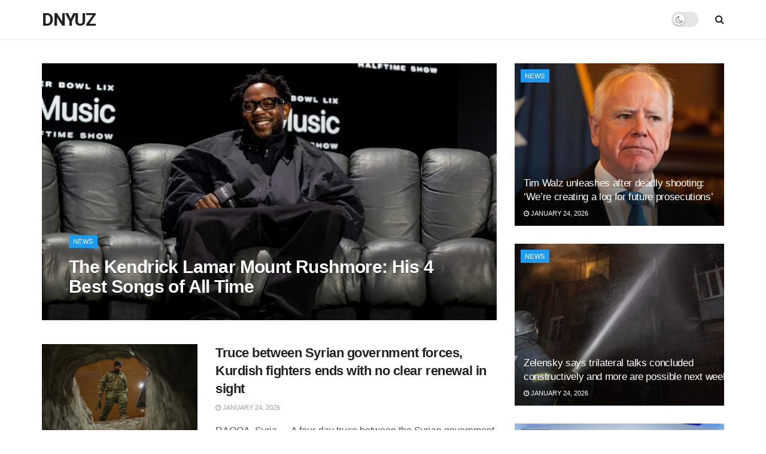

--- FILE ---
content_type: text/css
request_url: https://dnyuz.com/wp-content/themes/wnews/assets/dist/frontend.min.css?ver=11.0.3
body_size: 91916
content:
/*!
 *  Font Awesome 4.7.0 by @davegandy - http://fontawesome.io - @fontawesome
 *  License - http://fontawesome.io/license (Font: SIL OFL 1.1, CSS: MIT License)
 */@font-face{font-family:FontAwesome;src:url(font/fontawesome-webfont.eot);src:url(font/fontawesome-webfont.eot?#iefix&v=4.7.0) format("embedded-opentype"),url(font/fontawesome-webfont.woff2) format("woff2"),url(font/fontawesome-webfont.woff) format("woff"),url(font/fontawesome-webfont.ttf) format("truetype"),url(font/fontawesome-webfont.svg#fontawesomeregular) format("svg");font-weight:400;font-style:normal;font-display:swap}.fa{display:inline-block;font:normal normal normal 14px/1 FontAwesome;font-size:inherit;text-rendering:auto;-webkit-font-smoothing:antialiased;-moz-osx-font-smoothing:grayscale}.fa-lg{font-size:1.33333333em;line-height:.75em;vertical-align:-15%}.fa-2x{font-size:2em}.fa-3x{font-size:3em}.fa-4x{font-size:4em}.fa-5x{font-size:5em}.fa-fw{width:1.28571429em;text-align:center}.fa-ul{padding-left:0;margin-left:2.14285714em;list-style-type:none}.fa-ul>li{position:relative}.fa-li{position:absolute;left:-2.14285714em;width:2.14285714em;top:.14285714em;text-align:center}.fa-li.fa-lg{left:-1.85714286em}.fa-border{padding:.2em .25em .15em;border:.08em solid #eee;border-radius:.1em}.fa-pull-left{float:left}.fa-pull-right{float:right}.fa.fa-pull-left{margin-right:.3em}.fa.fa-pull-right{margin-left:.3em}.pull-right{float:right}.pull-left{float:left}.fa.pull-left{margin-right:.3em}.fa.pull-right{margin-left:.3em}.fa-spin{-webkit-animation:fa-spin 2s linear infinite;animation:fa-spin 2s linear infinite}.fa-pulse{-webkit-animation:fa-spin 1s steps(8) infinite;animation:fa-spin 1s steps(8) infinite}@-webkit-keyframes fa-spin{0%{-webkit-transform:rotate(0deg);transform:rotate(0deg)}to{-webkit-transform:rotate(359deg);transform:rotate(359deg)}}@keyframes fa-spin{0%{-webkit-transform:rotate(0deg);transform:rotate(0deg)}to{-webkit-transform:rotate(359deg);transform:rotate(359deg)}}.fa-rotate-90{-ms-filter:"progid:DXImageTransform.Microsoft.BasicImage(rotation=1)";-webkit-transform:rotate(90deg);-ms-transform:rotate(90deg);transform:rotate(90deg)}.fa-rotate-180{-ms-filter:"progid:DXImageTransform.Microsoft.BasicImage(rotation=2)";-webkit-transform:rotate(180deg);-ms-transform:rotate(180deg);transform:rotate(180deg)}.fa-rotate-270{-ms-filter:"progid:DXImageTransform.Microsoft.BasicImage(rotation=3)";-webkit-transform:rotate(270deg);-ms-transform:rotate(270deg);transform:rotate(270deg)}.fa-flip-horizontal{-ms-filter:"progid:DXImageTransform.Microsoft.BasicImage(rotation=0, mirror=1)";-webkit-transform:scaleX(-1);-ms-transform:scaleX(-1);transform:scaleX(-1)}.fa-flip-vertical{-ms-filter:"progid:DXImageTransform.Microsoft.BasicImage(rotation=2, mirror=1)";-webkit-transform:scaleY(-1);-ms-transform:scaleY(-1);transform:scaleY(-1)}:root .fa-flip-horizontal,:root .fa-flip-vertical,:root .fa-rotate-90,:root .fa-rotate-180,:root .fa-rotate-270{filter:none}.fa-stack{position:relative;display:inline-block;width:2em;height:2em;line-height:2em;vertical-align:middle}.fa-stack-1x,.fa-stack-2x{position:absolute;left:0;width:100%;text-align:center}.fa-stack-1x{line-height:inherit}.fa-stack-2x{font-size:2em}.fa-inverse{color:#fff}.fa-glass:before{content:"\F000"}.fa-music:before{content:"\F001"}.fa-search:before{content:"\F002"}.fa-envelope-o:before{content:"\F003"}.fa-heart:before{content:"\F004"}.fa-star:before{content:"\F005"}.fa-star-o:before{content:"\F006"}.fa-user:before{content:"\F007"}.fa-film:before{content:"\F008"}.fa-th-large:before{content:"\F009"}.fa-th:before{content:"\F00A"}.fa-th-list:before{content:"\F00B"}.fa-check:before{content:"\F00C"}.fa-close:before,.fa-remove:before,.fa-times:before{content:"\F00D"}.fa-search-plus:before{content:"\F00E"}.fa-search-minus:before{content:"\F010"}.fa-power-off:before{content:"\F011"}.fa-signal:before{content:"\F012"}.fa-cog:before,.fa-gear:before{content:"\F013"}.fa-trash-o:before{content:"\F014"}.fa-home:before{content:"\F015"}.fa-file-o:before{content:"\F016"}.fa-clock-o:before{content:"\F017"}.fa-road:before{content:"\F018"}.fa-download:before{content:"\F019"}.fa-arrow-circle-o-down:before{content:"\F01A"}.fa-arrow-circle-o-up:before{content:"\F01B"}.fa-inbox:before{content:"\F01C"}.fa-play-circle-o:before{content:"\F01D"}.fa-repeat:before,.fa-rotate-right:before{content:"\F01E"}.fa-refresh:before{content:"\F021"}.fa-list-alt:before{content:"\F022"}.fa-lock:before{content:"\F023"}.fa-flag:before{content:"\F024"}.fa-headphones:before{content:"\F025"}.fa-volume-off:before{content:"\F026"}.fa-volume-down:before{content:"\F027"}.fa-volume-up:before{content:"\F028"}.fa-qrcode:before{content:"\F029"}.fa-barcode:before{content:"\F02A"}.fa-tag:before{content:"\F02B"}.fa-tags:before{content:"\F02C"}.fa-book:before{content:"\F02D"}.fa-bookmark:before{content:"\F02E"}.fa-print:before{content:"\F02F"}.fa-camera:before{content:"\F030"}.fa-font:before{content:"\F031"}.fa-bold:before{content:"\F032"}.fa-italic:before{content:"\F033"}.fa-text-height:before{content:"\F034"}.fa-text-width:before{content:"\F035"}.fa-align-left:before{content:"\F036"}.fa-align-center:before{content:"\F037"}.fa-align-right:before{content:"\F038"}.fa-align-justify:before{content:"\F039"}.fa-list:before{content:"\F03A"}.fa-dedent:before,.fa-outdent:before{content:"\F03B"}.fa-indent:before{content:"\F03C"}.fa-video-camera:before{content:"\F03D"}.fa-image:before,.fa-photo:before,.fa-picture-o:before{content:"\F03E"}.fa-pencil:before{content:"\F040"}.fa-map-marker:before{content:"\F041"}.fa-adjust:before{content:"\F042"}.fa-tint:before{content:"\F043"}.fa-edit:before,.fa-pencil-square-o:before{content:"\F044"}.fa-share-square-o:before{content:"\F045"}.fa-check-square-o:before{content:"\F046"}.fa-arrows:before{content:"\F047"}.fa-step-backward:before{content:"\F048"}.fa-fast-backward:before{content:"\F049"}.fa-backward:before{content:"\F04A"}.fa-play:before{content:"\F04B"}.fa-pause:before{content:"\F04C"}.fa-stop:before{content:"\F04D"}.fa-forward:before{content:"\F04E"}.fa-fast-forward:before{content:"\F050"}.fa-step-forward:before{content:"\F051"}.fa-eject:before{content:"\F052"}.fa-chevron-left:before{content:"\F053"}.fa-chevron-right:before{content:"\F054"}.fa-plus-circle:before{content:"\F055"}.fa-minus-circle:before{content:"\F056"}.fa-times-circle:before{content:"\F057"}.fa-check-circle:before{content:"\F058"}.fa-question-circle:before{content:"\F059"}.fa-info-circle:before{content:"\F05A"}.fa-crosshairs:before{content:"\F05B"}.fa-times-circle-o:before{content:"\F05C"}.fa-check-circle-o:before{content:"\F05D"}.fa-ban:before{content:"\F05E"}.fa-arrow-left:before{content:"\F060"}.fa-arrow-right:before{content:"\F061"}.fa-arrow-up:before{content:"\F062"}.fa-arrow-down:before{content:"\F063"}.fa-mail-forward:before,.fa-share:before{content:"\F064"}.fa-expand:before{content:"\F065"}.fa-compress:before{content:"\F066"}.fa-plus:before{content:"\F067"}.fa-minus:before{content:"\F068"}.fa-asterisk:before{content:"\F069"}.fa-exclamation-circle:before{content:"\F06A"}.fa-gift:before{content:"\F06B"}.fa-leaf:before{content:"\F06C"}.fa-fire:before{content:"\F06D"}.fa-eye:before{content:"\F06E"}.fa-eye-slash:before{content:"\F070"}.fa-exclamation-triangle:before,.fa-warning:before{content:"\F071"}.fa-plane:before{content:"\F072"}.fa-calendar:before{content:"\F073"}.fa-random:before{content:"\F074"}.fa-comment:before{content:"\F075"}.fa-magnet:before{content:"\F076"}.fa-chevron-up:before{content:"\F077"}.fa-chevron-down:before{content:"\F078"}.fa-retweet:before{content:"\F079"}.fa-shopping-cart:before{content:"\F07A"}.fa-folder:before{content:"\F07B"}.fa-folder-open:before{content:"\F07C"}.fa-arrows-v:before{content:"\F07D"}.fa-arrows-h:before{content:"\F07E"}.fa-bar-chart-o:before,.fa-bar-chart:before{content:"\F080"}.fa-twitter-square:before{content:"\F081"}.fa-facebook-square:before{content:"\F082"}.fa-camera-retro:before{content:"\F083"}.fa-key:before{content:"\F084"}.fa-cogs:before,.fa-gears:before{content:"\F085"}.fa-comments:before{content:"\F086"}.fa-thumbs-o-up:before{content:"\F087"}.fa-thumbs-o-down:before{content:"\F088"}.fa-star-half:before{content:"\F089"}.fa-heart-o:before{content:"\F08A"}.fa-sign-out:before{content:"\F08B"}.fa-linkedin-square:before{content:"\F08C"}.fa-thumb-tack:before{content:"\F08D"}.fa-external-link:before{content:"\F08E"}.fa-sign-in:before{content:"\F090"}.fa-trophy:before{content:"\F091"}.fa-github-square:before{content:"\F092"}.fa-upload:before{content:"\F093"}.fa-lemon-o:before{content:"\F094"}.fa-phone:before{content:"\F095"}.fa-square-o:before{content:"\F096"}.fa-bookmark-o:before{content:"\F097"}.fa-phone-square:before{content:"\F098"}.fa-twitter:before{content:"\F099"}.fa-facebook-f:before,.fa-facebook:before{content:"\F09A"}.fa-github:before{content:"\F09B"}.fa-unlock:before{content:"\F09C"}.fa-credit-card:before{content:"\F09D"}.fa-feed:before,.fa-rss:before{content:"\F09E"}.fa-hdd-o:before{content:"\F0A0"}.fa-bullhorn:before{content:"\F0A1"}.fa-bell:before{content:"\F0F3"}.fa-certificate:before{content:"\F0A3"}.fa-hand-o-right:before{content:"\F0A4"}.fa-hand-o-left:before{content:"\F0A5"}.fa-hand-o-up:before{content:"\F0A6"}.fa-hand-o-down:before{content:"\F0A7"}.fa-arrow-circle-left:before{content:"\F0A8"}.fa-arrow-circle-right:before{content:"\F0A9"}.fa-arrow-circle-up:before{content:"\F0AA"}.fa-arrow-circle-down:before{content:"\F0AB"}.fa-globe:before{content:"\F0AC"}.fa-wrench:before{content:"\F0AD"}.fa-tasks:before{content:"\F0AE"}.fa-filter:before{content:"\F0B0"}.fa-briefcase:before{content:"\F0B1"}.fa-arrows-alt:before{content:"\F0B2"}.fa-group:before,.fa-users:before{content:"\F0C0"}.fa-chain:before,.fa-link:before{content:"\F0C1"}.fa-cloud:before{content:"\F0C2"}.fa-flask:before{content:"\F0C3"}.fa-cut:before,.fa-scissors:before{content:"\F0C4"}.fa-copy:before,.fa-files-o:before{content:"\F0C5"}.fa-paperclip:before{content:"\F0C6"}.fa-floppy-o:before,.fa-save:before{content:"\F0C7"}.fa-square:before{content:"\F0C8"}.fa-bars:before,.fa-navicon:before,.fa-reorder:before{content:"\F0C9"}.fa-list-ul:before{content:"\F0CA"}.fa-list-ol:before{content:"\F0CB"}.fa-strikethrough:before{content:"\F0CC"}.fa-underline:before{content:"\F0CD"}.fa-table:before{content:"\F0CE"}.fa-magic:before{content:"\F0D0"}.fa-truck:before{content:"\F0D1"}.fa-pinterest:before{content:"\F0D2"}.fa-pinterest-square:before{content:"\F0D3"}.fa-google-plus-square:before{content:"\F0D4"}.fa-google-plus:before{content:"\F0D5"}.fa-money:before{content:"\F0D6"}.fa-caret-down:before{content:"\F0D7"}.fa-caret-up:before{content:"\F0D8"}.fa-caret-left:before{content:"\F0D9"}.fa-caret-right:before{content:"\F0DA"}.fa-columns:before{content:"\F0DB"}.fa-sort:before,.fa-unsorted:before{content:"\F0DC"}.fa-sort-desc:before,.fa-sort-down:before{content:"\F0DD"}.fa-sort-asc:before,.fa-sort-up:before{content:"\F0DE"}.fa-envelope:before{content:"\F0E0"}.fa-linkedin:before{content:"\F0E1"}.fa-rotate-left:before,.fa-undo:before{content:"\F0E2"}.fa-gavel:before,.fa-legal:before{content:"\F0E3"}.fa-dashboard:before,.fa-tachometer:before{content:"\F0E4"}.fa-comment-o:before{content:"\F0E5"}.fa-comments-o:before{content:"\F0E6"}.fa-bolt:before,.fa-flash:before{content:"\F0E7"}.fa-sitemap:before{content:"\F0E8"}.fa-umbrella:before{content:"\F0E9"}.fa-clipboard:before,.fa-paste:before{content:"\F0EA"}.fa-lightbulb-o:before{content:"\F0EB"}.fa-exchange:before{content:"\F0EC"}.fa-cloud-download:before{content:"\F0ED"}.fa-cloud-upload:before{content:"\F0EE"}.fa-user-md:before{content:"\F0F0"}.fa-stethoscope:before{content:"\F0F1"}.fa-suitcase:before{content:"\F0F2"}.fa-bell-o:before{content:"\F0A2"}.fa-coffee:before{content:"\F0F4"}.fa-cutlery:before{content:"\F0F5"}.fa-file-text-o:before{content:"\F0F6"}.fa-building-o:before{content:"\F0F7"}.fa-hospital-o:before{content:"\F0F8"}.fa-ambulance:before{content:"\F0F9"}.fa-medkit:before{content:"\F0FA"}.fa-fighter-jet:before{content:"\F0FB"}.fa-beer:before{content:"\F0FC"}.fa-h-square:before{content:"\F0FD"}.fa-plus-square:before{content:"\F0FE"}.fa-angle-double-left:before{content:"\F100"}.fa-angle-double-right:before{content:"\F101"}.fa-angle-double-up:before{content:"\F102"}.fa-angle-double-down:before{content:"\F103"}.fa-angle-left:before{content:"\F104"}.fa-angle-right:before{content:"\F105"}.fa-angle-up:before{content:"\F106"}.fa-angle-down:before{content:"\F107"}.fa-desktop:before{content:"\F108"}.fa-laptop:before{content:"\F109"}.fa-tablet:before{content:"\F10A"}.fa-mobile-phone:before,.fa-mobile:before{content:"\F10B"}.fa-circle-o:before{content:"\F10C"}.fa-quote-left:before{content:"\F10D"}.fa-quote-right:before{content:"\F10E"}.fa-spinner:before{content:"\F110"}.fa-circle:before{content:"\F111"}.fa-mail-reply:before,.fa-reply:before{content:"\F112"}.fa-github-alt:before{content:"\F113"}.fa-folder-o:before{content:"\F114"}.fa-folder-open-o:before{content:"\F115"}.fa-smile-o:before{content:"\F118"}.fa-frown-o:before{content:"\F119"}.fa-meh-o:before{content:"\F11A"}.fa-gamepad:before{content:"\F11B"}.fa-keyboard-o:before{content:"\F11C"}.fa-flag-o:before{content:"\F11D"}.fa-flag-checkered:before{content:"\F11E"}.fa-terminal:before{content:"\F120"}.fa-code:before{content:"\F121"}.fa-mail-reply-all:before,.fa-reply-all:before{content:"\F122"}.fa-star-half-empty:before,.fa-star-half-full:before,.fa-star-half-o:before{content:"\F123"}.fa-location-arrow:before{content:"\F124"}.fa-crop:before{content:"\F125"}.fa-code-fork:before{content:"\F126"}.fa-chain-broken:before,.fa-unlink:before{content:"\F127"}.fa-question:before{content:"\F128"}.fa-info:before{content:"\F129"}.fa-exclamation:before{content:"\F12A"}.fa-superscript:before{content:"\F12B"}.fa-subscript:before{content:"\F12C"}.fa-eraser:before{content:"\F12D"}.fa-puzzle-piece:before{content:"\F12E"}.fa-microphone:before{content:"\F130"}.fa-microphone-slash:before{content:"\F131"}.fa-shield:before{content:"\F132"}.fa-calendar-o:before{content:"\F133"}.fa-fire-extinguisher:before{content:"\F134"}.fa-rocket:before{content:"\F135"}.fa-maxcdn:before{content:"\F136"}.fa-chevron-circle-left:before{content:"\F137"}.fa-chevron-circle-right:before{content:"\F138"}.fa-chevron-circle-up:before{content:"\F139"}.fa-chevron-circle-down:before{content:"\F13A"}.fa-html5:before{content:"\F13B"}.fa-css3:before{content:"\F13C"}.fa-anchor:before{content:"\F13D"}.fa-unlock-alt:before{content:"\F13E"}.fa-bullseye:before{content:"\F140"}.fa-ellipsis-h:before{content:"\F141"}.fa-ellipsis-v:before{content:"\F142"}.fa-rss-square:before{content:"\F143"}.fa-play-circle:before{content:"\F144"}.fa-ticket:before{content:"\F145"}.fa-minus-square:before{content:"\F146"}.fa-minus-square-o:before{content:"\F147"}.fa-level-up:before{content:"\F148"}.fa-level-down:before{content:"\F149"}.fa-check-square:before{content:"\F14A"}.fa-pencil-square:before{content:"\F14B"}.fa-external-link-square:before{content:"\F14C"}.fa-share-square:before{content:"\F14D"}.fa-compass:before{content:"\F14E"}.fa-caret-square-o-down:before,.fa-toggle-down:before{content:"\F150"}.fa-caret-square-o-up:before,.fa-toggle-up:before{content:"\F151"}.fa-caret-square-o-right:before,.fa-toggle-right:before{content:"\F152"}.fa-eur:before,.fa-euro:before{content:"\F153"}.fa-gbp:before{content:"\F154"}.fa-dollar:before,.fa-usd:before{content:"\F155"}.fa-inr:before,.fa-rupee:before{content:"\F156"}.fa-cny:before,.fa-jpy:before,.fa-rmb:before,.fa-yen:before{content:"\F157"}.fa-rouble:before,.fa-rub:before,.fa-ruble:before{content:"\F158"}.fa-krw:before,.fa-won:before{content:"\F159"}.fa-bitcoin:before,.fa-btc:before{content:"\F15A"}.fa-file:before{content:"\F15B"}.fa-file-text:before{content:"\F15C"}.fa-sort-alpha-asc:before{content:"\F15D"}.fa-sort-alpha-desc:before{content:"\F15E"}.fa-sort-amount-asc:before{content:"\F160"}.fa-sort-amount-desc:before{content:"\F161"}.fa-sort-numeric-asc:before{content:"\F162"}.fa-sort-numeric-desc:before{content:"\F163"}.fa-thumbs-up:before{content:"\F164"}.fa-thumbs-down:before{content:"\F165"}.fa-youtube-square:before{content:"\F166"}.fa-youtube:before{content:"\F167"}.fa-xing:before{content:"\F168"}.fa-xing-square:before{content:"\F169"}.fa-youtube-play:before{content:"\F16A"}.fa-dropbox:before{content:"\F16B"}.fa-stack-overflow:before{content:"\F16C"}.fa-instagram:before{content:"\F16D"}.fa-flickr:before{content:"\F16E"}.fa-adn:before{content:"\F170"}.fa-bitbucket:before{content:"\F171"}.fa-bitbucket-square:before{content:"\F172"}.fa-tumblr:before{content:"\F173"}.fa-tumblr-square:before{content:"\F174"}.fa-long-arrow-down:before{content:"\F175"}.fa-long-arrow-up:before{content:"\F176"}.fa-long-arrow-left:before{content:"\F177"}.fa-long-arrow-right:before{content:"\F178"}.fa-apple:before{content:"\F179"}.fa-windows:before{content:"\F17A"}.fa-android:before{content:"\F17B"}.fa-linux:before{content:"\F17C"}.fa-dribbble:before{content:"\F17D"}.fa-skype:before{content:"\F17E"}.fa-foursquare:before{content:"\F180"}.fa-trello:before{content:"\F181"}.fa-female:before{content:"\F182"}.fa-male:before{content:"\F183"}.fa-gittip:before,.fa-gratipay:before{content:"\F184"}.fa-sun-o:before{content:"\F185"}.fa-moon-o:before{content:"\F186"}.fa-archive:before{content:"\F187"}.fa-bug:before{content:"\F188"}.fa-vk:before{content:"\F189"}.fa-weibo:before{content:"\F18A"}.fa-renren:before{content:"\F18B"}.fa-pagelines:before{content:"\F18C"}.fa-stack-exchange:before{content:"\F18D"}.fa-arrow-circle-o-right:before{content:"\F18E"}.fa-arrow-circle-o-left:before{content:"\F190"}.fa-caret-square-o-left:before,.fa-toggle-left:before{content:"\F191"}.fa-dot-circle-o:before{content:"\F192"}.fa-wheelchair:before{content:"\F193"}.fa-vimeo-square:before{content:"\F194"}.fa-try:before,.fa-turkish-lira:before{content:"\F195"}.fa-plus-square-o:before{content:"\F196"}.fa-space-shuttle:before{content:"\F197"}.fa-slack:before{content:"\F198"}.fa-envelope-square:before{content:"\F199"}.fa-wordpress:before{content:"\F19A"}.fa-openid:before{content:"\F19B"}.fa-bank:before,.fa-institution:before,.fa-university:before{content:"\F19C"}.fa-graduation-cap:before,.fa-mortar-board:before{content:"\F19D"}.fa-yahoo:before{content:"\F19E"}.fa-google:before{content:"\F1A0"}.fa-reddit:before{content:"\F1A1"}.fa-reddit-square:before{content:"\F1A2"}.fa-stumbleupon-circle:before{content:"\F1A3"}.fa-stumbleupon:before{content:"\F1A4"}.fa-delicious:before{content:"\F1A5"}.fa-digg:before{content:"\F1A6"}.fa-pied-piper-pp:before{content:"\F1A7"}.fa-pied-piper-alt:before{content:"\F1A8"}.fa-drupal:before{content:"\F1A9"}.fa-joomla:before{content:"\F1AA"}.fa-language:before{content:"\F1AB"}.fa-fax:before{content:"\F1AC"}.fa-building:before{content:"\F1AD"}.fa-child:before{content:"\F1AE"}.fa-paw:before{content:"\F1B0"}.fa-spoon:before{content:"\F1B1"}.fa-cube:before{content:"\F1B2"}.fa-cubes:before{content:"\F1B3"}.fa-behance:before{content:"\F1B4"}.fa-behance-square:before{content:"\F1B5"}.fa-steam:before{content:"\F1B6"}.fa-steam-square:before{content:"\F1B7"}.fa-recycle:before{content:"\F1B8"}.fa-automobile:before,.fa-car:before{content:"\F1B9"}.fa-cab:before,.fa-taxi:before{content:"\F1BA"}.fa-tree:before{content:"\F1BB"}.fa-spotify:before{content:"\F1BC"}.fa-deviantart:before{content:"\F1BD"}.fa-soundcloud:before{content:"\F1BE"}.fa-database:before{content:"\F1C0"}.fa-file-pdf-o:before{content:"\F1C1"}.fa-file-word-o:before{content:"\F1C2"}.fa-file-excel-o:before{content:"\F1C3"}.fa-file-powerpoint-o:before{content:"\F1C4"}.fa-file-image-o:before,.fa-file-photo-o:before,.fa-file-picture-o:before{content:"\F1C5"}.fa-file-archive-o:before,.fa-file-zip-o:before{content:"\F1C6"}.fa-file-audio-o:before,.fa-file-sound-o:before{content:"\F1C7"}.fa-file-movie-o:before,.fa-file-video-o:before{content:"\F1C8"}.fa-file-code-o:before{content:"\F1C9"}.fa-vine:before{content:"\F1CA"}.fa-codepen:before{content:"\F1CB"}.fa-jsfiddle:before{content:"\F1CC"}.fa-life-bouy:before,.fa-life-buoy:before,.fa-life-ring:before,.fa-life-saver:before,.fa-support:before{content:"\F1CD"}.fa-circle-o-notch:before{content:"\F1CE"}.fa-ra:before,.fa-rebel:before,.fa-resistance:before{content:"\F1D0"}.fa-empire:before,.fa-ge:before{content:"\F1D1"}.fa-git-square:before{content:"\F1D2"}.fa-git:before{content:"\F1D3"}.fa-hacker-news:before,.fa-y-combinator-square:before,.fa-yc-square:before{content:"\F1D4"}.fa-tencent-weibo:before{content:"\F1D5"}.fa-qq:before{content:"\F1D6"}.fa-wechat:before,.fa-weixin:before{content:"\F1D7"}.fa-paper-plane:before,.fa-send:before{content:"\F1D8"}.fa-paper-plane-o:before,.fa-send-o:before{content:"\F1D9"}.fa-history:before{content:"\F1DA"}.fa-circle-thin:before{content:"\F1DB"}.fa-header:before{content:"\F1DC"}.fa-paragraph:before{content:"\F1DD"}.fa-sliders:before{content:"\F1DE"}.fa-share-alt:before{content:"\F1E0"}.fa-share-alt-square:before{content:"\F1E1"}.fa-bomb:before{content:"\F1E2"}.fa-futbol-o:before,.fa-soccer-ball-o:before{content:"\F1E3"}.fa-tty:before{content:"\F1E4"}.fa-binoculars:before{content:"\F1E5"}.fa-plug:before{content:"\F1E6"}.fa-slideshare:before{content:"\F1E7"}.fa-twitch:before{content:"\F1E8"}.fa-yelp:before{content:"\F1E9"}.fa-newspaper-o:before{content:"\F1EA"}.fa-wifi:before{content:"\F1EB"}.fa-calculator:before{content:"\F1EC"}.fa-paypal:before{content:"\F1ED"}.fa-google-wallet:before{content:"\F1EE"}.fa-cc-visa:before{content:"\F1F0"}.fa-cc-mastercard:before{content:"\F1F1"}.fa-cc-discover:before{content:"\F1F2"}.fa-cc-amex:before{content:"\F1F3"}.fa-cc-paypal:before{content:"\F1F4"}.fa-cc-stripe:before{content:"\F1F5"}.fa-bell-slash:before{content:"\F1F6"}.fa-bell-slash-o:before{content:"\F1F7"}.fa-trash:before{content:"\F1F8"}.fa-copyright:before{content:"\F1F9"}.fa-at:before{content:"\F1FA"}.fa-eyedropper:before{content:"\F1FB"}.fa-paint-brush:before{content:"\F1FC"}.fa-birthday-cake:before{content:"\F1FD"}.fa-area-chart:before{content:"\F1FE"}.fa-pie-chart:before{content:"\F200"}.fa-line-chart:before{content:"\F201"}.fa-lastfm:before{content:"\F202"}.fa-lastfm-square:before{content:"\F203"}.fa-toggle-off:before{content:"\F204"}.fa-toggle-on:before{content:"\F205"}.fa-bicycle:before{content:"\F206"}.fa-bus:before{content:"\F207"}.fa-ioxhost:before{content:"\F208"}.fa-angellist:before{content:"\F209"}.fa-cc:before{content:"\F20A"}.fa-ils:before,.fa-shekel:before,.fa-sheqel:before{content:"\F20B"}.fa-meanpath:before{content:"\F20C"}.fa-buysellads:before{content:"\F20D"}.fa-connectdevelop:before{content:"\F20E"}.fa-dashcube:before{content:"\F210"}.fa-forumbee:before{content:"\F211"}.fa-leanpub:before{content:"\F212"}.fa-sellsy:before{content:"\F213"}.fa-shirtsinbulk:before{content:"\F214"}.fa-simplybuilt:before{content:"\F215"}.fa-skyatlas:before{content:"\F216"}.fa-cart-plus:before{content:"\F217"}.fa-cart-arrow-down:before{content:"\F218"}.fa-diamond:before{content:"\F219"}.fa-ship:before{content:"\F21A"}.fa-user-secret:before{content:"\F21B"}.fa-motorcycle:before{content:"\F21C"}.fa-street-view:before{content:"\F21D"}.fa-heartbeat:before{content:"\F21E"}.fa-venus:before{content:"\F221"}.fa-mars:before{content:"\F222"}.fa-mercury:before{content:"\F223"}.fa-intersex:before,.fa-transgender:before{content:"\F224"}.fa-transgender-alt:before{content:"\F225"}.fa-venus-double:before{content:"\F226"}.fa-mars-double:before{content:"\F227"}.fa-venus-mars:before{content:"\F228"}.fa-mars-stroke:before{content:"\F229"}.fa-mars-stroke-v:before{content:"\F22A"}.fa-mars-stroke-h:before{content:"\F22B"}.fa-neuter:before{content:"\F22C"}.fa-genderless:before{content:"\F22D"}.fa-facebook-official:before{content:"\F230"}.fa-pinterest-p:before{content:"\F231"}.fa-whatsapp:before{content:"\F232"}.fa-server:before{content:"\F233"}.fa-user-plus:before{content:"\F234"}.fa-user-times:before{content:"\F235"}.fa-bed:before,.fa-hotel:before{content:"\F236"}.fa-viacoin:before{content:"\F237"}.fa-train:before{content:"\F238"}.fa-subway:before{content:"\F239"}.fa-medium:before{content:"\F23A"}.fa-y-combinator:before,.fa-yc:before{content:"\F23B"}.fa-optin-monster:before{content:"\F23C"}.fa-opencart:before{content:"\F23D"}.fa-expeditedssl:before{content:"\F23E"}.fa-battery-4:before,.fa-battery-full:before,.fa-battery:before{content:"\F240"}.fa-battery-3:before,.fa-battery-three-quarters:before{content:"\F241"}.fa-battery-2:before,.fa-battery-half:before{content:"\F242"}.fa-battery-1:before,.fa-battery-quarter:before{content:"\F243"}.fa-battery-0:before,.fa-battery-empty:before{content:"\F244"}.fa-mouse-pointer:before{content:"\F245"}.fa-i-cursor:before{content:"\F246"}.fa-object-group:before{content:"\F247"}.fa-object-ungroup:before{content:"\F248"}.fa-sticky-note:before{content:"\F249"}.fa-sticky-note-o:before{content:"\F24A"}.fa-cc-jcb:before{content:"\F24B"}.fa-cc-diners-club:before{content:"\F24C"}.fa-clone:before{content:"\F24D"}.fa-balance-scale:before{content:"\F24E"}.fa-hourglass-o:before{content:"\F250"}.fa-hourglass-1:before,.fa-hourglass-start:before{content:"\F251"}.fa-hourglass-2:before,.fa-hourglass-half:before{content:"\F252"}.fa-hourglass-3:before,.fa-hourglass-end:before{content:"\F253"}.fa-hourglass:before{content:"\F254"}.fa-hand-grab-o:before,.fa-hand-rock-o:before{content:"\F255"}.fa-hand-paper-o:before,.fa-hand-stop-o:before{content:"\F256"}.fa-hand-scissors-o:before{content:"\F257"}.fa-hand-lizard-o:before{content:"\F258"}.fa-hand-spock-o:before{content:"\F259"}.fa-hand-pointer-o:before{content:"\F25A"}.fa-hand-peace-o:before{content:"\F25B"}.fa-trademark:before{content:"\F25C"}.fa-registered:before{content:"\F25D"}.fa-creative-commons:before{content:"\F25E"}.fa-gg:before{content:"\F260"}.fa-gg-circle:before{content:"\F261"}.fa-tripadvisor:before{content:"\F262"}.fa-odnoklassniki:before{content:"\F263"}.fa-odnoklassniki-square:before{content:"\F264"}.fa-get-pocket:before{content:"\F265"}.fa-wikipedia-w:before{content:"\F266"}.fa-safari:before{content:"\F267"}.fa-chrome:before{content:"\F268"}.fa-firefox:before{content:"\F269"}.fa-opera:before{content:"\F26A"}.fa-internet-explorer:before{content:"\F26B"}.fa-television:before,.fa-tv:before{content:"\F26C"}.fa-contao:before{content:"\F26D"}.fa-500px:before{content:"\F26E"}.fa-amazon:before{content:"\F270"}.fa-calendar-plus-o:before{content:"\F271"}.fa-calendar-minus-o:before{content:"\F272"}.fa-calendar-times-o:before{content:"\F273"}.fa-calendar-check-o:before{content:"\F274"}.fa-industry:before{content:"\F275"}.fa-map-pin:before{content:"\F276"}.fa-map-signs:before{content:"\F277"}.fa-map-o:before{content:"\F278"}.fa-map:before{content:"\F279"}.fa-commenting:before{content:"\F27A"}.fa-commenting-o:before{content:"\F27B"}.fa-houzz:before{content:"\F27C"}.fa-vimeo:before{content:"\F27D"}.fa-black-tie:before{content:"\F27E"}.fa-fonticons:before{content:"\F280"}.fa-reddit-alien:before{content:"\F281"}.fa-edge:before{content:"\F282"}.fa-credit-card-alt:before{content:"\F283"}.fa-codiepie:before{content:"\F284"}.fa-modx:before{content:"\F285"}.fa-fort-awesome:before{content:"\F286"}.fa-usb:before{content:"\F287"}.fa-product-hunt:before{content:"\F288"}.fa-mixcloud:before{content:"\F289"}.fa-scribd:before{content:"\F28A"}.fa-pause-circle:before{content:"\F28B"}.fa-pause-circle-o:before{content:"\F28C"}.fa-stop-circle:before{content:"\F28D"}.fa-stop-circle-o:before{content:"\F28E"}.fa-shopping-bag:before{content:"\F290"}.fa-shopping-basket:before{content:"\F291"}.fa-hashtag:before{content:"\F292"}.fa-bluetooth:before{content:"\F293"}.fa-bluetooth-b:before{content:"\F294"}.fa-percent:before{content:"\F295"}.fa-gitlab:before{content:"\F296"}.fa-wpbeginner:before{content:"\F297"}.fa-wpforms:before{content:"\F298"}.fa-envira:before{content:"\F299"}.fa-universal-access:before{content:"\F29A"}.fa-wheelchair-alt:before{content:"\F29B"}.fa-question-circle-o:before{content:"\F29C"}.fa-blind:before{content:"\F29D"}.fa-audio-description:before{content:"\F29E"}.fa-volume-control-phone:before{content:"\F2A0"}.fa-braille:before{content:"\F2A1"}.fa-assistive-listening-systems:before{content:"\F2A2"}.fa-american-sign-language-interpreting:before,.fa-asl-interpreting:before{content:"\F2A3"}.fa-deaf:before,.fa-deafness:before,.fa-hard-of-hearing:before{content:"\F2A4"}.fa-glide:before{content:"\F2A5"}.fa-glide-g:before{content:"\F2A6"}.fa-sign-language:before,.fa-signing:before{content:"\F2A7"}.fa-low-vision:before{content:"\F2A8"}.fa-viadeo:before{content:"\F2A9"}.fa-viadeo-square:before{content:"\F2AA"}.fa-snapchat:before{content:"\F2AB"}.fa-snapchat-ghost:before{content:"\F2AC"}.fa-snapchat-square:before{content:"\F2AD"}.fa-pied-piper:before{content:"\F2AE"}.fa-first-order:before{content:"\F2B0"}.fa-yoast:before{content:"\F2B1"}.fa-themeisle:before{content:"\F2B2"}.fa-google-plus-circle:before,.fa-google-plus-official:before{content:"\F2B3"}.fa-fa:before,.fa-font-awesome:before{content:"\F2B4"}.fa-handshake-o:before{content:"\F2B5"}.fa-envelope-open:before{content:"\F2B6"}.fa-envelope-open-o:before{content:"\F2B7"}.fa-linode:before{content:"\F2B8"}.fa-address-book:before{content:"\F2B9"}.fa-address-book-o:before{content:"\F2BA"}.fa-address-card:before,.fa-vcard:before{content:"\F2BB"}.fa-address-card-o:before,.fa-vcard-o:before{content:"\F2BC"}.fa-user-circle:before{content:"\F2BD"}.fa-user-circle-o:before{content:"\F2BE"}.fa-user-o:before{content:"\F2C0"}.fa-id-badge:before{content:"\F2C1"}.fa-drivers-license:before,.fa-id-card:before{content:"\F2C2"}.fa-drivers-license-o:before,.fa-id-card-o:before{content:"\F2C3"}.fa-quora:before{content:"\F2C4"}.fa-free-code-camp:before{content:"\F2C5"}.fa-telegram:before{content:"\F2C6"}.fa-thermometer-4:before,.fa-thermometer-full:before,.fa-thermometer:before{content:"\F2C7"}.fa-thermometer-3:before,.fa-thermometer-three-quarters:before{content:"\F2C8"}.fa-thermometer-2:before,.fa-thermometer-half:before{content:"\F2C9"}.fa-thermometer-1:before,.fa-thermometer-quarter:before{content:"\F2CA"}.fa-thermometer-0:before,.fa-thermometer-empty:before{content:"\F2CB"}.fa-shower:before{content:"\F2CC"}.fa-bath:before,.fa-bathtub:before,.fa-s15:before{content:"\F2CD"}.fa-podcast:before{content:"\F2CE"}.fa-window-maximize:before{content:"\F2D0"}.fa-window-minimize:before{content:"\F2D1"}.fa-window-restore:before{content:"\F2D2"}.fa-times-rectangle:before,.fa-window-close:before{content:"\F2D3"}.fa-times-rectangle-o:before,.fa-window-close-o:before{content:"\F2D4"}.fa-bandcamp:before{content:"\F2D5"}.fa-grav:before{content:"\F2D6"}.fa-etsy:before{content:"\F2D7"}.fa-imdb:before{content:"\F2D8"}.fa-ravelry:before{content:"\F2D9"}.fa-eercast:before{content:"\F2DA"}.fa-microchip:before{content:"\F2DB"}.fa-snowflake-o:before{content:"\F2DC"}.fa-superpowers:before{content:"\F2DD"}.fa-wpexplorer:before{content:"\F2DE"}.fa-meetup:before{content:"\F2E0"}.sr-only{position:absolute;width:1px;height:1px;padding:0;margin:-1px;overflow:hidden;clip:rect(0,0,0,0);border:0}.sr-only-focusable:active,.sr-only-focusable:focus{position:static;width:auto;height:auto;margin:0;overflow:visible;clip:auto}@font-face{font-family:wpsicon;src:url(font/wpsicon.eot);src:url(font/wpsicon.eot?#iefix) format("embedded-opentype"),url(font/wpsicon.woff) format("woff"),url(font/wpsicon.ttf) format("truetype"),url(font/wpsicon.svg#wpsicon) format("svg");font-weight:400;font-style:normal;font-display:swap}[data-icon]:before{content:attr(data-icon)}[class*=" wpsicon-"]:before,[class^=wpsicon-]:before,[data-icon]:before{font-family:wpsicon!important;font-style:normal!important;font-weight:400!important;font-variant:normal!important;text-transform:none!important;speak:none;line-height:1;-webkit-font-smoothing:antialiased;-moz-osx-font-smoothing:grayscale}.wpsicon-foggy-lg:before{content:"a"}.wpsicon-rainy-lg:before{content:"h"}.wpsicon-windy-sm:before{content:"i"}.wpsicon-sunny-lg:before{content:"j"}.wpsicon-rainy-day-lg:before{content:"k"}.wpsicon-snowy-sm:before{content:"l"}.wpsicon-rainy-sm:before{content:"m"}.wpsicon-rainy-night-lg:before{content:"n"}.wpsicon-cloudy-lg:before{content:"o"}.wpsicon-snowy-night-sm:before{content:"p"}.wpsicon-rainy-day-sm:before{content:"q"}.wpsicon-sunny-day-sm:before{content:"r"}.wpsicon-foggy-sm:before{content:"s"}.wpsicon-thunderstorm-night-sm:before{content:"t"}.wpsicon-cloudy-day-sm:before{content:"u"}.wpsicon-thunderstorm-sm:before{content:"v"}.wpsicon-thunderstorm-day-sm:before{content:"x"}.wpsicon-cloudy-night-lg:before{content:"y"}.wpsicon-cloudy-sm:before{content:"z"}.wpsicon-sunny-night-lg:before{content:"A"}.wpsicon-sunny-day-lg:before{content:"B"}.wpsicon-snowy-day-sm:before{content:"C"}.wpsicon-snowy-night-lg-1:before{content:"D"}.wpsicon-snowy-night-lg:before{content:"E"}.wpsicon-windy-lg:before{content:"F"}.wpsicon-sunny-sm:before{content:"G"}.wpsicon-thunderstorm-lg:before{content:"H"}.wpsicon-sunny-night-sm:before{content:"I"}.wpsicon-thunderstorm-day-lg:before{content:"J"}.wpsicon-thunderstorm-night-lg:before{content:"K"}.wpsicon-cloudy-day-lg:before{content:"L"}.wpsicon-cloudy-night-sm:before{content:"M"}.wpsicon-snowy-lg:before{content:"N"}.wpsicon-foggy-night-lg:before{content:"O"}.wpsicon-foggy-day-lg:before{content:"P"}.wpsicon-foggy-day-sm:before{content:"Q"}.wpsicon-foggy-night-sm:before{content:"R"}.wpsicon-rainy-night-sm:before{content:"S"}.wpsicon-angle-down:before{content:"b"}.wpsicon-bookmark:before{content:"c"}.wpsicon-cross:before{content:"d"}.wpsicon-angle-left:before{content:"e"}.wpsicon-angle-right:before{content:"f"}.wpsicon-check:before{content:"g"}.wpsicon-angle-up:before{content:"w"}.jspContainer{overflow:hidden;position:relative}.jspPane,.jspVerticalBar{position:absolute}.jspVerticalBar{height:100%;right:0;width:8px;top:0}.jspHorizontalBar{background:red;bottom:0;height:16px;left:0;position:absolute;width:100%}.jspCap{display:none}.jspHorizontalBar .jspCap{float:left}.jspTrack{background:transparent;position:relative}.jspDrag{opacity:0;-webkit-transition:opacity .3s ease .3s;-o-transition:opacity .3s ease .3s;transition:opacity .3s ease .3s;background:#ababab;cursor:pointer;left:0;position:relative;top:0;border-radius:5px}.jspContainer:hover .jspDrag{opacity:1}.jspHorizontalBar .jspDrag,.jspHorizontalBar .jspTrack{float:left;height:100%}.jspArrow{background:#50506d;cursor:pointer;direction:ltr;display:block;margin:0;padding:0;text-indent:-20000px}.jspDisabled{background:#80808d;cursor:default}.jspVerticalBar .jspArrow{height:16px}.jspHorizontalBar .jspArrow{float:left;height:100%;width:16px}.jspVerticalBar .jspArrow:focus{border:1px solid red;outline:none}.jspCorner{background:#eeeef4;float:left;height:100%}* html .jspCorner{margin:0 -3px 0 0}body.okayNav-loaded{overflow-x:hidden}.okayNav-header{position:fixed;top:0;display:-webkit-flex;display:-ms-flexbox;display:flex;flex-direction:row;width:100%;padding:0 15px;-webkit-align-items:center;-ms-flex-align:center;align-items:center;-webkit-flex-direction:row;-ms-flex-direction:row;-webkit-justify-content:space-between;-ms-flex-pack:justify;justify-content:space-between}.okayNav:not(.loaded){visibility:hidden;-webkit-user-select:none;-moz-user-select:none;-ms-user-select:none;user-select:none}.okayNav ul{float:left}.okayNav a{position:relative;z-index:1}.okayNav__nav--visible{overflow:hidden;white-space:nowrap}.okayNav__nav--visible li{display:inline-block}.okayNav__nav--visible a{display:block;padding:15px;transition:color .2s cubic-bezier(.55,0,.1,1)}.okayNav__nav--visible:empty~.okayNav__menu-toggle{top:0}.okayNav__nav--invisible{background:#fff;position:absolute;top:100%;z-index:10;min-width:auto;-webkit-box-shadow:0 1px 3px rgba(0,0,0,.15);box-shadow:0 1px 3px rgba(0,0,0,.15);opacity:0;visibility:hidden;-webkit-transform:translateY(30px);transform:translateY(30px)}.okayNav__nav--invisible a{color:#7b7b7b;font-size:11px;padding:3px 16px;display:block;border-bottom:1px solid #eee}.okayNav__nav--invisible.nav-left{left:0}.okayNav__nav--invisible.nav-right{right:0}.okayNav__nav--invisible.transition-enabled{-webkit-transition:opacity .4s ease .2s,transform .4s cubic-bezier(.55,0,.1,1) .2s;-o-transition:opacity .4s .2s ease,transform .4s .2s cubic-bezier(.55,0,.1,1);transition:opacity .4s ease .2s,transform .4s cubic-bezier(.55,0,.1,1) .2s}.okayNav__nav--invisible.nav-open{opacity:1;visibility:visible;-webkit-transform:translateY(0);transform:translateY(0)}.okayNav__menu-toggle{position:relative;z-index:1;float:left;width:36px;height:36px;line-height:36px;cursor:pointer;-webkit-transition:transform .4s cubic-bezier(.55,0,.1,1);-o-transition:transform .4s cubic-bezier(.55,0,.1,1);transition:transform .4s cubic-bezier(.55,0,.1,1)}.okayNav__menu-toggle.okay-invisible{position:absolute;-webkit-user-select:none;-moz-user-select:none;-ms-user-select:none;user-select:none;pointer-events:none;opacity:0;display:none}.okayNav__menu-toggle span{position:absolute;top:50%;-webkit-transform:translateY(-50%);transform:translateY(-50%);right:0;left:0;display:block;width:3px;height:3px;margin:auto;pointer-events:none;border-radius:50%}.okayNav__menu-toggle span:first-child{margin-top:-5px}.okayNav__menu-toggle span:nth-child(3){margin-top:5px}.okayNav__menu-toggle.icon--active{-webkit-transform:rotate(90deg);transform:rotate(90deg)}.okayNav__menu-toggle span{background:#a0a0a0}.okayNav__menu-toggle.icon--active span{background:#212121}.mfp-bg{z-index:1042;overflow:hidden;background:#0b0b0b;opacity:.8}.mfp-bg,.mfp-wrap{top:0;left:0;width:100%;height:100%;position:fixed}.mfp-wrap{z-index:1043;outline:none!important;-webkit-backface-visibility:hidden}.mfp-container{text-align:center;position:absolute;width:100%;height:100%;left:0;top:0;padding:0 8px;box-sizing:border-box}.mfp-container:before{content:"";display:inline-block;height:100%;vertical-align:middle}.mfp-align-top .mfp-container:before{display:none}.mfp-content{position:relative;display:inline-block;vertical-align:middle;margin:0 auto;text-align:left;z-index:1045}.mfp-ajax-holder .mfp-content,.mfp-inline-holder .mfp-content{width:100%;cursor:auto}.mfp-ajax-cur{cursor:progress}.mfp-zoom-out-cur,.mfp-zoom-out-cur .mfp-image-holder .mfp-close{cursor:-moz-zoom-out;cursor:-webkit-zoom-out;cursor:zoom-out}.mfp-zoom{cursor:pointer;cursor:-webkit-zoom-in;cursor:-moz-zoom-in;cursor:zoom-in}.mfp-auto-cursor .mfp-content{cursor:auto}.mfp-arrow,.mfp-close,.mfp-counter,.mfp-preloader{-webkit-user-select:none;-moz-user-select:none;user-select:none}.mfp-loading.mfp-figure{display:none}.mfp-hide{display:none!important}.mfp-preloader{color:#ccc;position:absolute;top:50%;width:auto;text-align:center;margin-top:-.8em;left:8px;right:8px;z-index:1044}.mfp-preloader a{color:#ccc}.mfp-preloader a:hover{color:#fff}.mfp-s-error .mfp-content,.mfp-s-ready .mfp-preloader{display:none}button.mfp-arrow,button.mfp-close{overflow:visible;cursor:pointer;background:transparent;border:0;-webkit-appearance:none;display:block;outline:none;padding:0;z-index:1046;box-shadow:none;touch-action:manipulation}button::-moz-focus-inner{padding:0;border:0}.mfp-close{width:44px;height:44px;line-height:44px;position:absolute;right:0;top:0;text-decoration:none;text-align:center;opacity:.65;padding:0 0 18px 10px;color:#fff;font-style:normal;font-size:28px;font-family:Arial,Baskerville,monospace}.mfp-close:focus,.mfp-close:hover{opacity:1}.mfp-close:active{top:1px}.mfp-close-btn-in .mfp-close{color:#333}.mfp-iframe-holder .mfp-close,.mfp-image-holder .mfp-close{color:#fff;right:-6px;text-align:right;padding-right:6px;width:100%}.mfp-counter{position:absolute;top:0;right:0;color:#ccc;font-size:12px;line-height:18px;white-space:nowrap}.mfp-arrow{position:absolute;opacity:.65;top:50%;margin:-55px 0 0;padding:0;width:90px;height:110px;-webkit-tap-highlight-color:transparent}.mfp-arrow:active{margin-top:-54px}.mfp-arrow:focus,.mfp-arrow:hover{opacity:1}.mfp-arrow:after,.mfp-arrow:before{content:"";display:block;width:0;height:0;position:absolute;left:0;top:0;margin-top:35px;margin-left:35px;border:inset transparent}.mfp-arrow:after{border-top-width:13px;border-bottom-width:13px;top:8px}.mfp-arrow:before{border-top-width:21px;border-bottom-width:21px;opacity:.7}.mfp-arrow-left{left:0}.mfp-arrow-left:after{border-right:17px solid #fff;margin-left:31px}.mfp-arrow-left:before{margin-left:25px;border-right:27px solid #3f3f3f}.mfp-arrow-right{right:0}.mfp-arrow-right:after{border-left:17px solid #fff;margin-left:39px}.mfp-arrow-right:before{border-left:27px solid #3f3f3f}.mfp-iframe-holder{padding-top:40px;padding-bottom:40px}.mfp-iframe-holder .mfp-content{line-height:0;width:100%;max-width:900px}.mfp-iframe-holder .mfp-close{top:-40px}.mfp-iframe-scaler{width:100%;height:0;overflow:hidden;padding-top:56.25%}.mfp-iframe-scaler iframe{position:absolute;display:block;top:0;left:0;width:100%;height:100%;box-shadow:0 0 8px rgba(0,0,0,.6);background:#000}img.mfp-img{width:auto;max-width:100%;height:auto;display:block;box-sizing:border-box;padding:40px 0;margin:0 auto}.mfp-figure,img.mfp-img{line-height:0}.mfp-figure:after{content:"";position:absolute;left:0;top:40px;bottom:40px;display:block;right:0;width:auto;height:auto;z-index:-1;box-shadow:0 0 8px rgba(0,0,0,.6);background:#444}.mfp-figure small{color:#bdbdbd;display:block;font-size:12px;line-height:14px}.mfp-figure figure{margin:0}.mfp-bottom-bar{margin-top:-36px;position:absolute;top:100%;left:0;width:100%;cursor:auto}.mfp-title{text-align:left;line-height:18px;color:#f3f3f3;word-wrap:break-word;padding-right:36px}.mfp-image-holder .mfp-content{max-width:100%}.mfp-gallery .mfp-image-holder .mfp-figure{cursor:pointer}@media screen and (max-height:300px),screen and (max-width:800px) and (orientation:landscape){.mfp-img-mobile .mfp-image-holder{padding-left:0;padding-right:0}.mfp-img-mobile img.mfp-img{padding:0}.mfp-img-mobile .mfp-figure:after{top:0;bottom:0}.mfp-img-mobile .mfp-figure small{display:inline;margin-left:5px}.mfp-img-mobile .mfp-bottom-bar{background:rgba(0,0,0,.6);bottom:0;margin:0;top:auto;padding:3px 5px;position:fixed;box-sizing:border-box}.mfp-img-mobile .mfp-bottom-bar:empty{padding:0}.mfp-img-mobile .mfp-counter{right:5px;top:3px}.mfp-img-mobile .mfp-close{top:0;right:0;width:35px;height:35px;line-height:35px;background:rgba(0,0,0,.6);position:fixed;text-align:center;padding:0}}@media (max-width:900px){.mfp-arrow{-webkit-transform:scale(.75);transform:scale(.75)}.mfp-arrow-left{-webkit-transform-origin:0;transform-origin:0}.mfp-arrow-right{-webkit-transform-origin:100%;transform-origin:100%}.mfp-container{padding-left:6px;padding-right:6px}}.mfp-with-zoom.mfp-bg,.mfp-with-zoom .mfp-container{opacity:0;-webkit-backface-visibility:hidden;-webkit-transition:all .3s ease-out;-moz-transition:all .3s ease-out;-o-transition:all .3s ease-out;transition:all .3s ease-out}.mfp-with-zoom.mfp-ready .mfp-container{opacity:1}.mfp-with-zoom.mfp-ready.mfp-bg{opacity:.8}.mfp-with-zoom.mfp-removing.mfp-bg,.mfp-with-zoom.mfp-removing .mfp-container{opacity:0}/*!
Chosen, a Select Box Enhancer for jQuery and Prototype
by Patrick Filler for Harvest, http://getharvest.com

Version 1.2.0
Full source at https://github.com/harvesthq/chosen
Copyright (c) 2011-2014 Harvest http://getharvest.com

MIT License, https://github.com/harvesthq/chosen/blob/master/LICENSE.md
This file is generated by `grunt build`, do not edit it by hand.
*/.chosen-container{position:relative;display:inline-block;vertical-align:top;font-size:14px;zoom:1;outline:0;*display:inline;-webkit-user-select:none;-moz-user-select:none;user-select:none}.chosen-container *{-webkit-box-sizing:border-box;-moz-box-sizing:border-box;box-sizing:border-box}.chosen-container .chosen-drop{position:absolute;top:100%;left:-9999px;z-index:1010;width:100%;border:1px solid #aaa;border-top:0;background:#fff;box-shadow:0 4px 5px rgba(0,0,0,.15)}.chosen-container.chosen-with-drop .chosen-drop{left:0}.chosen-container a{cursor:pointer}.chosen-container-single .chosen-single{position:relative;overflow:hidden;padding:8px 16px;border:1px solid silver;-moz-border-radius:3px;-webkit-border-radius:3px;border-radius:3px;background:#feffff;background:-moz-linear-gradient(top,#feffff 0,#f4f4f4 100%);background:-webkit-gradient(linear,left top,left bottom,color-stop(0,#feffff),color-stop(100%,#f4f4f4));background:-webkit-linear-gradient(top,#feffff,#f4f4f4);background:-o-linear-gradient(top,#feffff 0,#f4f4f4 100%);background:-ms-linear-gradient(top,#feffff 0,#f4f4f4 100%);background:linear-gradient(180deg,#feffff 0,#f4f4f4);filter:progid:DXImageTransform.Microsoft.gradient(startColorstr="#feffff",endColorstr="#f4f4f4",GradientType=0);box-shadow:inset 0 0 3px #fff,0 1px 1px rgba(0,0,0,.1);color:#444;text-decoration:none;white-space:nowrap}.chosen-container-single .chosen-default{color:#999}.chosen-container-single .chosen-single span{display:block;overflow:hidden;margin-right:26px;text-overflow:ellipsis;white-space:nowrap}.chosen-container-single .chosen-single-with-deselect span{margin-right:38px}.chosen-container-single .chosen-single abbr{position:absolute;top:6px;right:26px;display:block;width:12px;height:12px;background:url(image/chosen-sprite.png) -42px 1px no-repeat;font-size:1px}.chosen-container-single.chosen-disabled .chosen-single abbr:hover,.chosen-container-single .chosen-single abbr:hover{background-position:-42px -10px}.chosen-container-single .chosen-single div{position:absolute;top:0;right:0;display:block;width:18px!important;height:100%}.chosen-container-single .chosen-single div:after{font-family:FontAwesome;display:block;content:"\F0DC";line-height:34px;text-rendering:auto;-webkit-font-smoothing:antialiased;-moz-osx-font-smoothing:grayscale}.chosen-container-single .chosen-search{position:relative;z-index:1010;margin:0;padding:3px 4px;white-space:nowrap}.chosen-container-single .chosen-search input[type=text]{margin:1px 0;padding:4px 20px 4px 5px;width:100%;height:auto;outline:0;border:1px solid #aaa;font-size:1em;font-family:sans-serif;line-height:normal;border-radius:0}.chosen-container-single .chosen-drop{margin-top:-1px;border-radius:0 0 4px 4px;background-clip:padding-box}.chosen-container-single.chosen-container-single-nosearch .chosen-search{position:absolute;left:-9999px}.chosen-container .chosen-results{color:#444;position:relative;overflow-x:hidden;overflow-y:auto;margin:0 4px 4px 0;padding:0 0 0 4px;max-height:240px;-webkit-overflow-scrolling:touch}.chosen-container .chosen-results li{display:none;margin:0;padding:5px 6px;list-style:none;line-height:15px;word-wrap:break-word;-webkit-touch-callout:none}.chosen-container .chosen-results li.active-result{display:list-item;cursor:pointer}.chosen-container .chosen-results li.disabled-result{display:list-item;color:#ccc;cursor:default}.chosen-container .chosen-results li.highlighted{background-color:#3875d7;background-image:-webkit-gradient(linear,50% 0,50% 100%,color-stop(20%,#3875d7),color-stop(90%,#2a62bc));background-image:-webkit-linear-gradient(#3875d7 20%,#2a62bc 90%);background-image:-moz-linear-gradient(#3875d7 20%,#2a62bc 90%);background-image:-o-linear-gradient(#3875d7 20%,#2a62bc 90%);background-image:linear-gradient(#3875d7 20%,#2a62bc 90%);color:#fff}.chosen-container .chosen-results li.no-results{color:#777;display:list-item;background:#f4f4f4}.chosen-container .chosen-results li.group-result{display:list-item;font-weight:700;cursor:default}.chosen-container .chosen-results li.group-option{padding-left:15px}.chosen-container .chosen-results li em{font-style:normal;text-decoration:underline}.chosen-container-multi .chosen-choices{position:relative;overflow:hidden;margin:0;padding:0 5px;width:100%;height:auto!important;height:1%;border:1px solid #aaa;background-color:#fff;background-image:-webkit-gradient(linear,50% 0,50% 100%,color-stop(1%,#eee),color-stop(15%,#fff));background-image:-webkit-linear-gradient(#eee 1%,#fff 15%);background-image:-moz-linear-gradient(#eee 1%,#fff 15%);background-image:-o-linear-gradient(#eee 1%,#fff 15%);background-image:linear-gradient(#eee 1%,#fff 15%);cursor:text}.chosen-container-multi .chosen-choices li{float:left;list-style:none}.chosen-container-multi .chosen-choices li.search-field{margin:0;padding:0;white-space:nowrap}.chosen-container-multi .chosen-choices li.search-field input[type=text]{margin:1px 0;padding:0;height:25px;outline:0;border:0!important;background:transparent!important;box-shadow:none;color:#999;font-size:100%;font-family:sans-serif;line-height:normal;border-radius:0}.chosen-container-multi .chosen-choices li.search-choice{position:relative;margin:3px 5px 3px 0;padding:3px 20px 3px 5px;border:1px solid #aaa;max-width:100%;border-radius:3px;background-color:#eee;background-image:-webkit-gradient(linear,50% 0,50% 100%,color-stop(20%,#f4f4f4),color-stop(50%,#f0f0f0),color-stop(52%,#e8e8e8),color-stop(100%,#eee));background-image:-webkit-linear-gradient(#f4f4f4 20%,#f0f0f0 50%,#e8e8e8 52%,#eee);background-image:-moz-linear-gradient(#f4f4f4 20%,#f0f0f0 50%,#e8e8e8 52%,#eee 100%);background-image:-o-linear-gradient(#f4f4f4 20%,#f0f0f0 50%,#e8e8e8 52%,#eee 100%);background-image:linear-gradient(#f4f4f4 20%,#f0f0f0 50%,#e8e8e8 52%,#eee);background-size:100% 19px;background-repeat:repeat-x;background-clip:padding-box;box-shadow:inset 0 0 2px #fff,0 1px 0 rgba(0,0,0,.05);color:#333;line-height:13px;cursor:default}.chosen-container-multi .chosen-choices li.search-choice span{word-wrap:break-word}.chosen-container-multi .chosen-choices li.search-choice .search-choice-close{position:absolute;top:4px;right:3px;display:block;width:12px;height:12px;background:url(image/chosen-sprite.png) -42px 1px no-repeat;font-size:1px}.chosen-container-multi .chosen-choices li.search-choice .search-choice-close:hover{background-position:-42px -10px}.chosen-container-multi .chosen-choices li.search-choice-disabled{padding-right:5px;border:1px solid #ccc;background-color:#e4e4e4;background-image:-webkit-gradient(linear,50% 0,50% 100%,color-stop(20%,#f4f4f4),color-stop(50%,#f0f0f0),color-stop(52%,#e8e8e8),color-stop(100%,#eee));background-image:-webkit-linear-gradient(top,#f4f4f4 20%,#f0f0f0 50%,#e8e8e8 52%,#eee);background-image:-moz-linear-gradient(top,#f4f4f4 20%,#f0f0f0 50%,#e8e8e8 52%,#eee 100%);background-image:-o-linear-gradient(top,#f4f4f4 20%,#f0f0f0 50%,#e8e8e8 52%,#eee 100%);background-image:linear-gradient(top,#f4f4f4 20%,#f0f0f0 50%,#e8e8e8 52%,#eee);color:#666}.chosen-container-multi .chosen-choices li.search-choice-focus{background:#d4d4d4}.chosen-container-multi .chosen-choices li.search-choice-focus .search-choice-close{background-position:-42px -10px}.chosen-container-multi .chosen-results{margin:0;padding:0}.chosen-container-multi .chosen-drop .result-selected{display:list-item;color:#ccc;cursor:default}.chosen-container-active .chosen-single{border:1px solid #949494;box-shadow:0 0 5px rgba(0,0,0,.3)}.chosen-container-active.chosen-with-drop .chosen-single{border:1px solid #aaa;-moz-border-radius-bottomright:0;border-bottom-right-radius:0;-moz-border-radius-bottomleft:0;border-bottom-left-radius:0;background:-moz-linear-gradient(top,#f4f4f4 0,#feffff 100%);background:-webkit-gradient(linear,left top,left bottom,color-stop(0,#f4f4f4),color-stop(100%,#feffff));background:-webkit-linear-gradient(top,#f4f4f4,#feffff);background:-o-linear-gradient(top,#f4f4f4 0,#feffff 100%);background:-ms-linear-gradient(top,#f4f4f4 0,#feffff 100%);background:linear-gradient(180deg,#f4f4f4 0,#feffff);filter:progid:DXImageTransform.Microsoft.gradient(startColorstr="#f4f4f4",endColorstr="#feffff",GradientType=0);box-shadow:inset 0 1px 0 #fff}.chosen-container-active.chosen-with-drop .chosen-single div{border-left:none;background:transparent}.chosen-container-active.chosen-with-drop .chosen-single div b{background-position:-18px 2px}.chosen-container-active .chosen-choices{border:1px solid #5897fb;box-shadow:0 0 5px rgba(0,0,0,.3)}.chosen-container-active .chosen-choices li.search-field input[type=text]{color:#222!important}.chosen-disabled{opacity:.5!important;cursor:default}.chosen-disabled .chosen-choices .search-choice .search-choice-close,.chosen-disabled .chosen-single{cursor:default}.chosen-rtl{text-align:right}.chosen-rtl .chosen-single{overflow:visible;padding:0 8px 0 0}.chosen-rtl .chosen-single span{margin-right:0;margin-left:26px;direction:rtl}.chosen-rtl .chosen-single-with-deselect span{margin-left:38px}.chosen-rtl .chosen-single div{right:auto;left:3px}.chosen-rtl .chosen-single abbr{right:auto;left:26px}.chosen-rtl .chosen-choices li{float:right}.chosen-rtl .chosen-choices li.search-field input[type=text]{direction:rtl}.chosen-rtl .chosen-choices li.search-choice{margin:3px 5px 3px 0;padding:3px 5px 3px 19px}.chosen-rtl .chosen-choices li.search-choice .search-choice-close{right:auto;left:4px}.chosen-rtl.chosen-container-single-nosearch .chosen-search,.chosen-rtl .chosen-drop{left:9999px}.chosen-rtl.chosen-container-single .chosen-results{margin:0 0 4px 4px;padding:0 4px 0 0}.chosen-rtl .chosen-results li.group-option{padding-right:15px;padding-left:0}.chosen-rtl.chosen-container-active.chosen-with-drop .chosen-single div{border-right:none}.chosen-rtl .chosen-search input[type=text]{padding:4px 5px 4px 20px;background:#fff url(image/chosen-sprite.png) no-repeat -30px -20px;background:url(image/chosen-sprite.png) no-repeat -30px -20px;direction:rtl}.chosen-rtl.chosen-container-single .chosen-single div b{background-position:6px 2px}.chosen-rtl.chosen-container-single.chosen-with-drop .chosen-single div b{background-position:-12px 2px}@media only screen and (-webkit-min-device-pixel-ratio:2),only screen and (min-resolution:144dpi){.chosen-container-multi .chosen-choices .search-choice .search-choice-close,.chosen-container-single .chosen-search input[type=text],.chosen-container-single .chosen-single abbr,.chosen-container-single .chosen-single div b,.chosen-container .chosen-results-scroll-down span,.chosen-container .chosen-results-scroll-up span,.chosen-rtl .chosen-search input[type=text]{background-image:url(image/chosen-sprite@2x.png)!important;background-size:52px 37px!important;background-repeat:no-repeat!important}}.tns-outer{padding:0!important}.tns-outer [hidden]{display:none!important}.tns-outer [aria-controls],.tns-outer [data-action]{cursor:pointer}.tns-slider{-webkit-transition:all 0s;-moz-transition:all 0s;transition:all 0s}.tns-slider>.tns-item{-webkit-box-sizing:border-box;-moz-box-sizing:border-box;box-sizing:border-box}.tns-horizontal.tns-subpixel{white-space:nowrap}.tns-horizontal.tns-subpixel>.tns-item{display:inline-block;vertical-align:top;white-space:normal}.tns-horizontal.tns-no-subpixel:after{content:"";display:table;clear:both}.tns-horizontal.tns-no-subpixel>.tns-item{float:left}.tns-horizontal.tns-carousel.tns-no-subpixel>.tns-item{margin-right:-100%}.tns-gallery,.tns-no-calc{position:relative;left:0}.tns-gallery{min-height:1px}.tns-gallery>.tns-item{position:absolute;left:-100%;-webkit-transition:transform 0s,opacity 0s;-moz-transition:transform 0s,opacity 0s;transition:transform 0s,opacity 0s}.tns-gallery>.tns-slide-active{position:relative;left:auto!important}.tns-gallery>.tns-moving{-webkit-transition:all .25s;-moz-transition:all .25s;transition:all .25s}.tns-autowidth{display:inline-block}.tns-lazy-img{-webkit-transition:opacity .6s;-moz-transition:opacity .6s;transition:opacity .6s;opacity:.6}.tns-lazy-img.tns-complete{opacity:1}.tns-ah{-webkit-transition:height 0s;-moz-transition:height 0s;transition:height 0s}.tns-ovh{overflow:hidden}.tns-visually-hidden{position:absolute;left:-10000em}.tns-transparent{opacity:0;visibility:hidden}.tns-fadeIn{opacity:1;filter:alpha(opacity=100);z-index:0}.tns-fadeOut,.tns-normal{opacity:0;filter:alpha(opacity=0);z-index:-1}.tns-vpfix{white-space:nowrap}.tns-vpfix>div,.tns-vpfix>li{display:inline-block}.tns-t-subp2{margin:0 auto;width:310px;position:relative;height:10px;overflow:hidden}.tns-t-ct{width:2333.3333333%;width:2333.33333%;position:absolute;right:0}.tns-t-ct:after{content:"";display:table;clear:both}.tns-t-ct>div{width:1.4285714%;width:1.42857%;height:10px;float:left}.tns-visually-hidden{display:none}.owl-carousel,.tns-slider{cursor:-webkit-grab}.owl-carousel .owl-wrapper-outer,.tns-outer{z-index:1;position:relative}.owl-carousel.owl-loaded,.tns-slider{height:auto!important}.owl-item,.tns-item{transform:translateZ(0);-webkit-transform:translateZ(0);-ms-transform:translateZ(0)}.owl-item img,.tns-item img{width:100%}.tns-outer button[data-action=start],.tns-outer button[data-action=stop]{display:none}.owl-theme .owl-dots,.tns-nav{text-align:center;-webkit-tap-highlight-color:transparent}.owl-theme .owl-dots .owl-dot,.tns-nav button{display:inline-block;zoom:1;*display:inline}.owl-theme .owl-dots .owl-dot span,.tns-nav button{width:10px;height:10px;margin:5px 5px 0;background:#eee;display:block;border-radius:30px;-webkit-backface-visibility:visible;-webkit-transition:opacity .2s ease;-o-transition:opacity .2s ease;transition:opacity .2s ease;-webkit-border-radius:30px;-moz-border-radius:30px}.owl-theme .owl-dots .owl-dot.active span,.owl-theme .owl-dots .owl-dot:hover span,.tns-nav button.tns-nav-active,.tns-nav button:hover{background:#888}.owl-carousel .owl-nav div,.tns-outer .tns-controls button{display:inline-block;margin-right:5px;width:26px;line-height:24px;font-size:12px;background:transparent;color:#53585c;border:1px solid #e0e0e0;text-align:center;-webkit-transition:all .2s ease;-o-transition:all .2s ease;transition:all .2s ease;outline:none}.owl-carousel .owl-nav div:last-child,.tns-outer .tns-controls button:last-child{margin-right:0}.owl-carousel .owl-nav div:hover,.tns-outer .tns-controls button:hover{color:#212121;background:#f7f7f7}.owl-carousel .owl-nav div:before,.tns-outer .tns-controls button:before{font-family:FontAwesome;text-rendering:auto;width:100%;-webkit-font-smoothing:antialiased;-moz-osx-font-smoothing:grayscale}.owl-carousel .owl-prev:before,.tns-outer button.tns-prev:before{content:"\F104"}.owl-carousel .owl-next:before,.tns-outer button.tns-next:before{content:"\F105"}.wps_owlslider .tns-controls button{font-size:16px;color:#212121;position:absolute;top:0;bottom:0;margin:auto;height:40px;line-height:40px;width:40px;text-align:center;background:#fff;border:0;box-shadow:0 2px 25px rgba(0,0,0,.2);-webkit-transition:all .2s ease;-o-transition:all .2s ease;transition:all .2s ease;opacity:0;z-index:1}.wps_owlslider:hover .tns-controls button{opacity:1}.wps_owlslider .tns-controls button.tns-prev{left:20px}.wps_owlslider .tns-controls button.tns-next{right:20px}.wps_owlslider .tns-controls button:disabled{opacity:0}.wps_owlslider .tns-controls button:before{font-family:wpsicon!important}.wps_owlslider .tns-controls button.tns-prev:before{content:"e"}.wps_owlslider .tns-controls button.tns-next:before{content:"f"}.wps_owlslider .tns-nav{position:absolute;bottom:0;left:0;width:100%;text-align:center;padding:10px 0;z-index:1}.wps_owlslider .tns-nav button{zoom:1;display:inline-block;width:12px;height:12px;margin:0 5px;filter:Alpha(Opacity=50);opacity:.5;-webkit-border-radius:100%;-moz-border-radius:100%;border:2px solid #fff;background:#fff;-webkit-backface-visibility:hidden;padding:0;outline:0}.wps_owlslider .tns-nav button.tns-nav-active,.wps_owlslider .tns-nav button:hover{filter:Alpha(Opacity=100);opacity:1}@media only screen and (max-width:480px){.wps_owlslider .owl-nav div{font-size:15px;width:30px;height:30px;line-height:30px}.wps_owlslider .owl-nav .owl-next{right:15px}.wps_owlslider .owl-nav .owl-prev{left:15px}.wps_owlslider .owl-dot span{width:8px;height:8px;line-height:8px;margin:0 4px}}@media only screen and (max-width:320px){.wps_owlslider .owl-dot span{width:5px;height:5px;line-height:5px;margin:0 3px}}
/*! PhotoSwipe main CSS by Dmitry Semenov | photoswipe.com | MIT license */.pswp{display:none;position:absolute;width:100%;height:100%;left:0;top:0;overflow:hidden;-ms-touch-action:none;touch-action:none;z-index:1500;-webkit-text-size-adjust:100%;-webkit-backface-visibility:hidden;outline:none}.pswp *{-webkit-box-sizing:border-box;box-sizing:border-box}.pswp img{max-width:none}.pswp--animate_opacity{opacity:.001;will-change:opacity;-webkit-transition:opacity 333ms cubic-bezier(.4,0,.22,1);transition:opacity 333ms cubic-bezier(.4,0,.22,1)}.pswp--open{display:block}.pswp--zoom-allowed .pswp__img{cursor:-webkit-zoom-in;cursor:-moz-zoom-in;cursor:zoom-in}.pswp--zoomed-in .pswp__img{cursor:-webkit-grab;cursor:-moz-grab;cursor:grab}.pswp--dragging .pswp__img{cursor:-webkit-grabbing;cursor:-moz-grabbing;cursor:grabbing}.pswp__bg{background:#000;opacity:0;transform:translateZ(0);-webkit-backface-visibility:hidden}.pswp__bg,.pswp__scroll-wrap{position:absolute;left:0;top:0;width:100%;height:100%}.pswp__scroll-wrap{overflow:hidden}.pswp__container,.pswp__zoom-wrap{-ms-touch-action:none;touch-action:none;position:absolute;left:0;right:0;top:0;bottom:0}.pswp__container,.pswp__img{-webkit-user-select:none;-moz-user-select:none;-ms-user-select:none;user-select:none;-webkit-tap-highlight-color:transparent;-webkit-touch-callout:none}.pswp__zoom-wrap{position:absolute;width:100%;-webkit-transform-origin:left top;-ms-transform-origin:left top;transform-origin:left top;-webkit-transition:-webkit-transform 333ms cubic-bezier(.4,0,.22,1);transition:transform 333ms cubic-bezier(.4,0,.22,1)}.pswp__bg{will-change:opacity;-webkit-transition:opacity 333ms cubic-bezier(.4,0,.22,1);transition:opacity 333ms cubic-bezier(.4,0,.22,1)}.pswp--animated-in .pswp__bg,.pswp--animated-in .pswp__zoom-wrap{-webkit-transition:none;transition:none}.pswp__container,.pswp__zoom-wrap{-webkit-backface-visibility:hidden}.pswp__item{right:0;bottom:0;overflow:hidden}.pswp__img,.pswp__item{position:absolute;left:0;top:0}.pswp__img{width:auto;height:auto}.pswp__img--placeholder{-webkit-backface-visibility:hidden}.pswp__img--placeholder--blank{background:#222}.pswp--ie .pswp__img{width:100%!important;height:auto!important;left:0;top:0}.pswp__error-msg{position:absolute;left:0;top:50%;width:100%;text-align:center;font-size:14px;line-height:16px;margin-top:-8px;color:#ccc}.pswp__error-msg a{color:#ccc;text-decoration:underline}
/*! PhotoSwipe Default UI CSS by Dmitry Semenov | photoswipe.com | MIT license */.pswp__button{width:44px;height:44px;position:relative;background:none;cursor:pointer;overflow:visible;-webkit-appearance:none;display:block;border:0;padding:0;margin:0;float:right;opacity:.75;-webkit-transition:opacity .2s;transition:opacity .2s;-webkit-box-shadow:none;box-shadow:none}.pswp__button:focus,.pswp__button:hover{opacity:1}.pswp__button:active{outline:none;opacity:.9}.pswp__button::-moz-focus-inner{padding:0;border:0}.pswp__ui--over-close .pswp__button--close{opacity:1}.pswp__button,.pswp__button--arrow--left:before,.pswp__button--arrow--right:before{background:url(image/default-skin.png) 0 0 no-repeat;background-size:264px 88px;width:44px;height:44px}@media (-webkit-min-device-pixel-ratio:1.1),(-webkit-min-device-pixel-ratio:1.09375),(min-resolution:1.1dppx),(min-resolution:105dpi){.pswp--svg .pswp__button,.pswp--svg .pswp__button--arrow--left:before,.pswp--svg .pswp__button--arrow--right:before{background-image:url(font/default-skin.svg)}.pswp--svg .pswp__button--arrow--left,.pswp--svg .pswp__button--arrow--right{background:none}}.pswp__button--close{background-position:0 -44px}.pswp__button--share{background-position:-44px -44px}.pswp__button--fs{display:none}.pswp--supports-fs .pswp__button--fs{display:block}.pswp--fs .pswp__button--fs{background-position:-44px 0}.pswp__button--zoom{display:none;background-position:-88px 0}.pswp--zoom-allowed .pswp__button--zoom{display:block}.pswp--zoomed-in .pswp__button--zoom{background-position:-132px 0}.pswp--touch .pswp__button--arrow--left,.pswp--touch .pswp__button--arrow--right{visibility:hidden}.pswp__button--arrow--left,.pswp__button--arrow--right{background:none;top:50%;margin-top:-50px;width:70px;height:100px;position:absolute}.pswp__button--arrow--left{left:0}.pswp__button--arrow--right{right:0}.pswp__button--arrow--left:before,.pswp__button--arrow--right:before{content:"";top:35px;background-color:rgba(0,0,0,.3);height:30px;width:32px;position:absolute}.pswp__button--arrow--left:before{left:6px;background-position:-138px -44px}.pswp__button--arrow--right:before{right:6px;background-position:-94px -44px}.pswp__counter,.pswp__share-modal{-webkit-user-select:none;-moz-user-select:none;-ms-user-select:none;user-select:none}.pswp__share-modal{display:block;background:rgba(0,0,0,.5);width:100%;height:100%;top:0;left:0;padding:10px;position:absolute;z-index:1600;opacity:0;-webkit-transition:opacity .25s ease-out;transition:opacity .25s ease-out;-webkit-backface-visibility:hidden;will-change:opacity}.pswp__share-modal--hidden{display:none}.pswp__share-tooltip{z-index:1620;position:absolute;background:#fff;top:56px;border-radius:2px;display:block;width:auto;right:44px;-webkit-box-shadow:0 2px 5px rgba(0,0,0,.25);box-shadow:0 2px 5px rgba(0,0,0,.25);-webkit-transform:translateY(6px);-ms-transform:translateY(6px);transform:translateY(6px);-webkit-transition:-webkit-transform .25s;transition:transform .25s;-webkit-backface-visibility:hidden;will-change:transform}.pswp__share-tooltip a{display:block;padding:8px 12px;font-size:14px;line-height:18px}.pswp__share-tooltip a,.pswp__share-tooltip a:hover{color:#000;text-decoration:none}.pswp__share-tooltip a:first-child{border-radius:2px 2px 0 0}.pswp__share-tooltip a:last-child{border-radius:0 0 2px 2px}.pswp__share-modal--fade-in{opacity:1}.pswp__share-modal--fade-in .pswp__share-tooltip{-webkit-transform:translateY(0);-ms-transform:translateY(0);transform:translateY(0)}.pswp--touch .pswp__share-tooltip a{padding:16px 12px}a.pswp__share--facebook:before{content:"";display:block;width:0;height:0;position:absolute;top:-12px;right:15px;border:6px solid transparent;border-bottom-color:#fff;-webkit-pointer-events:none;-moz-pointer-events:none;pointer-events:none}a.pswp__share--facebook:hover{background:#3e5c9a;color:#fff}a.pswp__share--facebook:hover:before{border-bottom-color:#3e5c9a}a.pswp__share--twitter:hover{background:#55acee;color:#fff}a.pswp__share--pinterest:hover{background:#ccc;color:#ce272d}a.pswp__share--download:hover{background:#ddd}.pswp__counter{position:absolute;left:0;top:0;height:44px;font-size:13px;line-height:44px;color:#fff;opacity:.75;padding:0 10px}.pswp__caption{position:absolute;left:0;bottom:0;width:100%;min-height:44px}.pswp__caption small{font-size:11px;color:#bbb}.pswp__caption__center{text-align:center;max-width:420px;margin:0 auto;font-size:13px;padding:10px;line-height:20px;color:#ccc}.pswp__caption--empty{display:none}.pswp__caption--fake{visibility:hidden}.pswp__preloader{width:44px;height:44px;position:absolute;top:0;left:50%;margin-left:-22px;opacity:0;-webkit-transition:opacity .25s ease-out;transition:opacity .25s ease-out;will-change:opacity;direction:ltr}.pswp__preloader__icn{width:20px;height:20px;margin:12px}.pswp__preloader--active{opacity:1}.pswp__preloader--active .pswp__preloader__icn{background:url(image/preloader.gif) 0 0 no-repeat}.pswp--css_animation .pswp__preloader--active{opacity:1}.pswp--css_animation .pswp__preloader--active .pswp__preloader__icn{-webkit-animation:clockwise .5s linear infinite;animation:clockwise .5s linear infinite}.pswp--css_animation .pswp__preloader--active .pswp__preloader__donut{-webkit-animation:donut-rotate 1s cubic-bezier(.4,0,.22,1) infinite;animation:donut-rotate 1s cubic-bezier(.4,0,.22,1) infinite}.pswp--css_animation .pswp__preloader__icn{background:none;opacity:.75;width:14px;height:14px;position:absolute;left:15px;top:15px;margin:0}.pswp--css_animation .pswp__preloader__cut{position:relative;width:7px;height:14px;overflow:hidden}.pswp--css_animation .pswp__preloader__donut{-webkit-box-sizing:border-box;box-sizing:border-box;width:14px;height:14px;border-radius:50%;border-color:#fff #fff transparent transparent;border-style:solid;border-width:2px;position:absolute;top:0;left:0;background:none;margin:0}@media screen and (max-width:1024px){.pswp__preloader{position:relative;left:auto;top:auto;margin:0;float:right}}@-webkit-keyframes clockwise{0%{-webkit-transform:rotate(0deg);transform:rotate(0deg)}to{-webkit-transform:rotate(1turn);transform:rotate(1turn)}}@keyframes clockwise{0%{-webkit-transform:rotate(0deg);transform:rotate(0deg)}to{-webkit-transform:rotate(1turn);transform:rotate(1turn)}}@-webkit-keyframes donut-rotate{0%{-webkit-transform:rotate(0);transform:rotate(0)}50%{-webkit-transform:rotate(-140deg);transform:rotate(-140deg)}to{-webkit-transform:rotate(0);transform:rotate(0)}}@keyframes donut-rotate{0%{-webkit-transform:rotate(0);transform:rotate(0)}50%{-webkit-transform:rotate(-140deg);transform:rotate(-140deg)}to{-webkit-transform:rotate(0);transform:rotate(0)}}.pswp__ui{-webkit-font-smoothing:auto;visibility:visible;opacity:1;z-index:1550}.pswp__top-bar{position:absolute;left:0;top:0;height:44px;width:100%}.pswp--has_mouse .pswp__button--arrow--left,.pswp--has_mouse .pswp__button--arrow--right,.pswp__caption,.pswp__top-bar{-webkit-backface-visibility:hidden;will-change:opacity;-webkit-transition:opacity 333ms cubic-bezier(.4,0,.22,1);transition:opacity 333ms cubic-bezier(.4,0,.22,1)}.pswp--has_mouse .pswp__button--arrow--left,.pswp--has_mouse .pswp__button--arrow--right{visibility:visible}.pswp__caption,.pswp__top-bar{background-color:rgba(0,0,0,.5)}.pswp__ui--fit .pswp__caption,.pswp__ui--fit .pswp__top-bar{background-color:rgba(0,0,0,.3)}.pswp__ui--idle .pswp__button--arrow--left,.pswp__ui--idle .pswp__button--arrow--right,.pswp__ui--idle .pswp__top-bar{opacity:0}.pswp__ui--hidden .pswp__button--arrow--left,.pswp__ui--hidden .pswp__button--arrow--right,.pswp__ui--hidden .pswp__caption,.pswp__ui--hidden .pswp__top-bar{opacity:.001}.pswp__ui--one-slide .pswp__button--arrow--left,.pswp__ui--one-slide .pswp__button--arrow--right,.pswp__ui--one-slide .pswp__counter{display:none}.pswp__element--disabled{display:none!important}.pswp--minimal--dark .pswp__top-bar{background:none}a,abbr,acronym,address,applet,article,aside,audio,b,big,blockquote,body,canvas,caption,center,cite,code,dd,del,details,dfn,div,dl,dt,em,embed,fieldset,figcaption,figure,footer,form,h1,h2,h3,h4,h5,h6,header,hgroup,html,i,iframe,img,ins,kbd,label,legend,li,mark,menu,nav,object,ol,output,p,pre,q,ruby,s,samp,section,small,span,strike,strong,sub,summary,sup,table,tbody,td,tfoot,th,thead,time,tr,tt,u,ul,var,video{margin:0;padding:0;border:0;font-size:100%;font:inherit;vertical-align:baseline}article,aside,details,figcaption,figure,footer,header,hgroup,menu,nav,section{display:block}body{line-height:1}ol,ul{list-style:none}blockquote,q{quotes:none}blockquote:after,blockquote:before,q:after,q:before{content:"";content:none}table{border-collapse:collapse;border-spacing:0}body{color:#53585c;background:#fff;font-family:Helvetica Neue,Helvetica,Roboto,Arial,sans-serif;font-size:14px;line-height:1.6em;-webkit-font-smoothing:antialiased;-moz-osx-font-smoothing:grayscale;overflow-anchor:none}body,html{height:100%;margin:0}::-moz-selection{background:#fde69a;color:#212121;text-shadow:none}::-webkit-selection{background:#fde69a;color:#212121;text-shadow:none}::selection{background:#fde69a;color:#212121;text-shadow:none}a{color:#f70d28;text-decoration:none}a:focus,a:hover{color:#212121;outline:0}hr{display:block;height:1px;border:0;border-top:1px solid #eee;margin:1.25em 0;padding:0}hr.post-divider{height:0;visibility:hidden;margin:0;padding:0}audio,canvas,img,video{vertical-align:middle}img{max-width:100%;-ms-interpolation-mode:bicubic;height:auto}figcaption{margin:3px 0 1em;font-size:11px;color:#a0a0a0}fieldset{border:0;margin:0;padding:0}textarea{resize:vertical}button,input,label,optgroup,select,textarea{font:inherit}[class*=wps_] .fa{font-family:FontAwesome}span.required{color:#f70d28;font-weight:400;font-family:monospace;font-size:16px}.clearfix:after,.comment-navigation:after,.container:after,.wps_authorbox:after,.wps_block_heading:after,.wps_popup_content:after,.wps_postblock:after,.row:after{content:"";display:table;clear:both}.screen-reader-text{clip:rect(1px,1px,1px,1px);height:1px;overflow:hidden;position:absolute!important;width:1px;word-wrap:normal!important}h1,h2,h3,h4,h5,h6{color:#212121;text-rendering:optimizeLegibility}h1{font-size:2.25em;margin:.67em 0 .5em;line-height:1.25;letter-spacing:-.02em}h2{font-size:1.953em;margin:.83em 0 .5em;line-height:1.35}h3{font-size:1.563em;margin:1em 0 .5em;line-height:1.4}h4{font-size:1.25em;margin:1.33em 0 .5em;line-height:1.5}h5{font-size:1.1em;margin:1.25em 0 .5em;line-height:1.6}h6{font-size:.85em;margin:1.6em 0 1em}b,strong{font-weight:700}em,i{font-style:italic}blockquote{margin:1em 40px}dfn{font-style:italic}hr{-moz-box-sizing:content-box;box-sizing:content-box;height:0}mark{background:#efca56;padding:0 .4em;color:#fff}p,pre{margin:0 0 1.75em;text-rendering:optimizeLegibility}code,kbd,pre,samp{font-family:Lucida Console,Monaco,monospace;font-size:.9em;padding:.2em .5em}pre{color:#7b7b7b;background:#fafafa;border:1px solid #eee;padding:.5em 1.5em;white-space:pre-wrap;word-wrap:break-word}small{font-size:80%}sub,sup{font-size:75%;line-height:0;position:relative;vertical-align:baseline}sup{top:-.5em}sub{bottom:-.25em}.wps_vc_content .vc_row,.wps_vc_content .vc_row[data-vc-full-width=true]>.wps-vc-wrapper{margin-left:auto;margin-right:auto}.wps_vc_content .vc_inner{margin-left:-15px;margin-right:-15px}.wps_boxed .wps_main .wps_container{overflow:hidden}.wps_otb{overflow:visible!important}.wps_vc_content .vc_row[data-vc-full-width=true]{left:0!important;width:auto!important;padding-left:0!important;padding-right:0!important}@media (max-width:767px){.container{width:98%;width:calc(100% - 10px)}}@media (max-width:479px){.container{width:100%}}@media (min-width:768px){.container,.wps_vc_content>.vc_element>.vc_row,.wps_vc_content>.vc_element>.vc_row[data-vc-full-width=true]:not([data-vc-stretch-content=true])>.wps-vc-wrapper,.wps_vc_content>.vc_row,.wps_vc_content>.vc_row[data-vc-full-width=true]:not([data-vc-stretch-content=true])>.wps-vc-wrapper,.wps_vc_content>.wpb-content-wrapper>.vc_element>.vc_row,.wps_vc_content>.wpb-content-wrapper>.vc_element>.vc_row[data-vc-full-width=true]:not([data-vc-stretch-content=true])>.wps-vc-wrapper,.wps_vc_content>.wpb-content-wrapper>.vc_row,.wps_vc_content>.wpb-content-wrapper>.vc_row[data-vc-full-width=true]:not([data-vc-stretch-content=true])>.wps-vc-wrapper{max-width:750px}.wps_vc_content>.vc_element>.vc_row[data-vc-full-width=true],.wps_vc_content>.vc_element>.vc_row[data-vc-stretch-content=true]>.wps-vc-wrapper,.wps_vc_content>.vc_row[data-vc-full-width=true],.wps_vc_content>.vc_row[data-vc-stretch-content=true]>.wps-vc-wrapper,.wps_vc_content>.wpb-content-wrapper>.vc_element>.vc_row[data-vc-full-width=true],.wps_vc_content>.wpb-content-wrapper>.vc_element>.vc_row[data-vc-stretch-content=true]>.wps-vc-wrapper,.wps_vc_content>.wpb-content-wrapper>.vc_row[data-vc-full-width=true],.wps_vc_content>.wpb-content-wrapper>.vc_row[data-vc-stretch-content=true]>.wps-vc-wrapper{width:100%;max-width:none}}@media (min-width:992px){.container,.wps_vc_content>.vc_element>.vc_row,.wps_vc_content>.vc_element>.vc_row[data-vc-full-width=true]:not([data-vc-stretch-content=true])>.wps-vc-wrapper,.wps_vc_content>.vc_row,.wps_vc_content>.vc_row[data-vc-full-width=true]:not([data-vc-stretch-content=true])>.wps-vc-wrapper,.wps_vc_content>.wpb-content-wrapper>.vc_element>.vc_row,.wps_vc_content>.wpb-content-wrapper>.vc_element>.vc_row[data-vc-full-width=true]:not([data-vc-stretch-content=true])>.wps-vc-wrapper,.wps_vc_content>.wpb-content-wrapper>.vc_row,.wps_vc_content>.wpb-content-wrapper>.vc_row[data-vc-full-width=true]:not([data-vc-stretch-content=true])>.wps-vc-wrapper{max-width:970px}.wps_vc_content>.vc_element>.vc_row[data-vc-full-width=true],.wps_vc_content>.vc_element>.vc_row[data-vc-stretch-content=true]>.wps-vc-wrapper,.wps_vc_content>.vc_row[data-vc-full-width=true],.wps_vc_content>.vc_row[data-vc-stretch-content=true]>.wps-vc-wrapper,.wps_vc_content>.wpb-content-wrapper .vc_row[data-vc-stretch-content=true]>.wps-vc-wrapper,.wps_vc_content>.wpb-content-wrapper>.vc_element>.vc_row[data-vc-full-width=true],.wps_vc_content>.wpb-content-wrapper>.vc_element>.vc_row[data-vc-stretch-content=true]>.wps-vc-wrapper,.wps_vc_content>.wpb-content-wrapper>.vc_row[data-vc-full-width=true]{width:100%;max-width:none}}@media (min-width:1200px){.container,.wps_vc_content>.vc_element>.vc_row,.wps_vc_content>.vc_element>.vc_row[data-vc-full-width=true]:not([data-vc-stretch-content=true])>.wps-vc-wrapper,.wps_vc_content>.vc_row,.wps_vc_content>.vc_row[data-vc-full-width=true]:not([data-vc-stretch-content=true])>.wps-vc-wrapper,.wps_vc_content>.wpb-content-wrapper>.vc_element>.vc_row,.wps_vc_content>.wpb-content-wrapper>.vc_element>.vc_row[data-vc-full-width=true]:not([data-vc-stretch-content=true])>.wps-vc-wrapper,.wps_vc_content>.wpb-content-wrapper>.vc_row,.wps_vc_content>.wpb-content-wrapper>.vc_row[data-vc-full-width=true]:not([data-vc-stretch-content=true])>.wps-vc-wrapper{max-width:1170px}.wps_vc_content>.vc_element>.vc_row[data-vc-full-width=true],.wps_vc_content>.vc_element>.vc_row[data-vc-stretch-content=true]>.wps-vc-wrapper,.wps_vc_content>.vc_row[data-vc-full-width=true],.wps_vc_content>.vc_row[data-vc-stretch-content=true]>.wps-vc-wrapper,.wps_vc_content>.wpb-content-wrapper>.vc_element>.vc_row[data-vc-full-width=true],.wps_vc_content>.wpb-content-wrapper>.vc_element>.vc_row[data-vc-stretch-content=true]>.wps-vc-wrapper,.wps_vc_content>.wpb-content-wrapper>.vc_row[data-vc-full-width=true],.wps_vc_content>.wpb-content-wrapper>.vc_row[data-vc-stretch-content=true]>.wps-vc-wrapper{width:100%;max-width:none}}.container,.vc_column_container{padding-right:15px;padding-left:15px;margin-right:auto;margin-left:auto}.wps_fullwidth .container{width:100%;padding:0}.row{margin-right:-15px;margin-left:-15px}.col-lg-1,.col-lg-2,.col-lg-3,.col-lg-4,.col-lg-5,.col-lg-6,.col-lg-7,.col-lg-8,.col-lg-9,.col-lg-10,.col-lg-11,.col-lg-12,.col-md-1,.col-md-2,.col-md-3,.col-md-4,.col-md-5,.col-md-6,.col-md-7,.col-md-8,.col-md-9,.col-md-10,.col-md-11,.col-md-12,.col-sm-1,.col-sm-2,.col-sm-3,.col-sm-4,.col-sm-5,.col-sm-6,.col-sm-7,.col-sm-8,.col-sm-9,.col-sm-10,.col-sm-11,.col-sm-12,.col-xs-1,.col-xs-2,.col-xs-3,.col-xs-4,.col-xs-5,.col-xs-6,.col-xs-7,.col-xs-8,.col-xs-9,.col-xs-10,.col-xs-11,.col-xs-12{position:relative;min-height:1px;padding-right:15px;padding-left:15px}.col-xs-1,.col-xs-2,.col-xs-3,.col-xs-4,.col-xs-5,.col-xs-6,.col-xs-7,.col-xs-8,.col-xs-9,.col-xs-10,.col-xs-11,.col-xs-12{float:left}.col-xs-12{width:100%}.col-xs-11{width:91.66666667%}.col-xs-10{width:83.33333333%}.col-xs-9{width:75%}.col-xs-8{width:66.66666667%}.col-xs-7{width:58.33333333%}.col-xs-6{width:50%}.col-xs-5{width:41.66666667%}.col-xs-4{width:33.33333333%}.col-xs-3{width:25%}.col-xs-2{width:16.66666667%}.col-xs-1{width:8.33333333%}.col-xs-pull-12{right:100%}.col-xs-pull-11{right:91.66666667%}.col-xs-pull-10{right:83.33333333%}.col-xs-pull-9{right:75%}.col-xs-pull-8{right:66.66666667%}.col-xs-pull-7{right:58.33333333%}.col-xs-pull-6{right:50%}.col-xs-pull-5{right:41.66666667%}.col-xs-pull-4{right:33.33333333%}.col-xs-pull-3{right:25%}.col-xs-pull-2{right:16.66666667%}.col-xs-pull-1{right:8.33333333%}.col-xs-pull-0{right:auto}.col-xs-push-12{left:100%}.col-xs-push-11{left:91.66666667%}.col-xs-push-10{left:83.33333333%}.col-xs-push-9{left:75%}.col-xs-push-8{left:66.66666667%}.col-xs-push-7{left:58.33333333%}.col-xs-push-6{left:50%}.col-xs-push-5{left:41.66666667%}.col-xs-push-4{left:33.33333333%}.col-xs-push-3{left:25%}.col-xs-push-2{left:16.66666667%}.col-xs-push-1{left:8.33333333%}.col-xs-push-0{left:auto}.col-xs-offset-12{margin-left:100%}.col-xs-offset-11{margin-left:91.66666667%}.col-xs-offset-10{margin-left:83.33333333%}.col-xs-offset-9{margin-left:75%}.col-xs-offset-8{margin-left:66.66666667%}.col-xs-offset-7{margin-left:58.33333333%}.col-xs-offset-6{margin-left:50%}.col-xs-offset-5{margin-left:41.66666667%}.col-xs-offset-4{margin-left:33.33333333%}.col-xs-offset-3{margin-left:25%}.col-xs-offset-2{margin-left:16.66666667%}.col-xs-offset-1{margin-left:8.33333333%}.col-xs-offset-0{margin-left:0}@media (min-width:767px){.col-sm-1,.col-sm-2,.col-sm-3,.col-sm-4,.col-sm-5,.col-sm-6,.col-sm-7,.col-sm-8,.col-sm-9,.col-sm-10,.col-sm-11,.col-sm-12{float:left}.col-sm-12{width:100%}.col-sm-11{width:91.66666667%}.col-sm-10{width:83.33333333%}.col-sm-9{width:75%}.col-sm-8{width:66.66666667%}.col-sm-7{width:58.33333333%}.col-sm-6{width:50%}.col-sm-5{width:41.66666667%}.col-sm-4{width:33.33333333%}.col-sm-3{width:25%}.col-sm-2{width:16.66666667%}.col-sm-1{width:8.33333333%}.col-sm-pull-12{right:100%}.col-sm-pull-11{right:91.66666667%}.col-sm-pull-10{right:83.33333333%}.col-sm-pull-9{right:75%}.col-sm-pull-8{right:66.66666667%}.col-sm-pull-7{right:58.33333333%}.col-sm-pull-6{right:50%}.col-sm-pull-5{right:41.66666667%}.col-sm-pull-4{right:33.33333333%}.col-sm-pull-3{right:25%}.col-sm-pull-2{right:16.66666667%}.col-sm-pull-1{right:8.33333333%}.col-sm-pull-0{right:auto}.col-sm-push-12{left:100%}.col-sm-push-11{left:91.66666667%}.col-sm-push-10{left:83.33333333%}.col-sm-push-9{left:75%}.col-sm-push-8{left:66.66666667%}.col-sm-push-7{left:58.33333333%}.col-sm-push-6{left:50%}.col-sm-push-5{left:41.66666667%}.col-sm-push-4{left:33.33333333%}.col-sm-push-3{left:25%}.col-sm-push-2{left:16.66666667%}.col-sm-push-1{left:8.33333333%}.col-sm-push-0{left:auto}.col-sm-offset-12{margin-left:100%}.col-sm-offset-11{margin-left:91.66666667%}.col-sm-offset-10{margin-left:83.33333333%}.col-sm-offset-9{margin-left:75%}.col-sm-offset-8{margin-left:66.66666667%}.col-sm-offset-7{margin-left:58.33333333%}.col-sm-offset-6{margin-left:50%}.col-sm-offset-5{margin-left:41.66666667%}.col-sm-offset-4{margin-left:33.33333333%}.col-sm-offset-3{margin-left:25%}.col-sm-offset-2{margin-left:16.66666667%}.col-sm-offset-1{margin-left:8.33333333%}.col-sm-offset-0{margin-left:0}.vc_col-sm-1,.vc_col-sm-2,.vc_col-sm-3,.vc_col-sm-4,.vc_col-sm-5,.vc_col-sm-6,.vc_col-sm-7,.vc_col-sm-8,.vc_col-sm-9,.vc_col-sm-10,.vc_col-sm-11,.vc_col-sm-12{float:left}.vc_col-sm-12{width:100%}.vc_col-sm-11{width:91.66666667%}.vc_col-sm-10{width:83.33333333%}.vc_col-sm-9{width:75%}.vc_col-sm-8{width:66.66666667%}.vc_col-sm-7{width:58.33333333%}.vc_col-sm-6{width:50%}.vc_col-sm-5{width:41.66666667%}.vc_col-sm-4{width:33.33333333%}.vc_col-sm-3{width:25%}.vc_col-sm-2{width:16.66666667%}.vc_col-sm-1{width:8.33333333%}.vc_col-sm-pull-12{right:100%}.vc_col-sm-pull-11{right:91.66666667%}.vc_col-sm-pull-10{right:83.33333333%}.vc_col-sm-pull-9{right:75%}.vc_col-sm-pull-8{right:66.66666667%}.vc_col-sm-pull-7{right:58.33333333%}.vc_col-sm-pull-6{right:50%}.vc_col-sm-pull-5{right:41.66666667%}.vc_col-sm-pull-4{right:33.33333333%}.vc_col-sm-pull-3{right:25%}.vc_col-sm-pull-2{right:16.66666667%}.vc_col-sm-pull-1{right:8.33333333%}.vc_col-sm-pull-0{right:auto}.vc_col-sm-push-12{left:100%}.vc_col-sm-push-11{left:91.66666667%}.vc_col-sm-push-10{left:83.33333333%}.vc_col-sm-push-9{left:75%}.vc_col-sm-push-8{left:66.66666667%}.vc_col-sm-push-7{left:58.33333333%}.vc_col-sm-push-6{left:50%}.vc_col-sm-push-5{left:41.66666667%}.vc_col-sm-push-4{left:33.33333333%}.vc_col-sm-push-3{left:25%}.vc_col-sm-push-2{left:16.66666667%}.vc_col-sm-push-1{left:8.33333333%}.vc_col-sm-push-0{left:auto}.vc_col-sm-offset-12{margin-left:100%}.vc_col-sm-offset-11{margin-left:91.66666667%}.vc_col-sm-offset-10{margin-left:83.33333333%}.vc_col-sm-offset-9{margin-left:75%}.vc_col-sm-offset-8{margin-left:66.66666667%}.vc_col-sm-offset-7{margin-left:58.33333333%}.vc_col-sm-offset-6{margin-left:50%}.vc_col-sm-offset-5{margin-left:41.66666667%}.vc_col-sm-offset-4{margin-left:33.33333333%}.vc_col-sm-offset-3{margin-left:25%}.vc_col-sm-offset-2{margin-left:16.66666667%}.vc_col-sm-offset-1{margin-left:8.33333333%}.vc_col-sm-offset-0{margin-left:0}}@media (min-width:992px){.col-md-1,.col-md-2,.col-md-3,.col-md-4,.col-md-5,.col-md-6,.col-md-7,.col-md-8,.col-md-9,.col-md-10,.col-md-11,.col-md-12{float:left}.col-md-12{width:100%}.col-md-11{width:91.66666667%}.col-md-10{width:83.33333333%}.col-md-9{width:75%}.col-md-8{width:66.66666667%}.col-md-7{width:58.33333333%}.col-md-6{width:50%}.col-md-5{width:41.66666667%}.col-md-4{width:33.33333333%}.col-md-3{width:25%}.col-md-2{width:16.66666667%}.col-md-1{width:8.33333333%}.col-md-pull-12{right:100%}.col-md-pull-11{right:91.66666667%}.col-md-pull-10{right:83.33333333%}.col-md-pull-9{right:75%}.col-md-pull-8{right:66.66666667%}.col-md-pull-7{right:58.33333333%}.col-md-pull-6{right:50%}.col-md-pull-5{right:41.66666667%}.col-md-pull-4{right:33.33333333%}.col-md-pull-3{right:25%}.col-md-pull-2{right:16.66666667%}.col-md-pull-1{right:8.33333333%}.col-md-pull-0{right:auto}.col-md-push-12{left:100%}.col-md-push-11{left:91.66666667%}.col-md-push-10{left:83.33333333%}.col-md-push-9{left:75%}.col-md-push-8{left:66.66666667%}.col-md-push-7{left:58.33333333%}.col-md-push-6{left:50%}.col-md-push-5{left:41.66666667%}.col-md-push-4{left:33.33333333%}.col-md-push-3{left:25%}.col-md-push-2{left:16.66666667%}.col-md-push-1{left:8.33333333%}.col-md-push-0{left:auto}.col-md-offset-12{margin-left:100%}.col-md-offset-11{margin-left:91.66666667%}.col-md-offset-10{margin-left:83.33333333%}.col-md-offset-9{margin-left:75%}.col-md-offset-8{margin-left:66.66666667%}.col-md-offset-7{margin-left:58.33333333%}.col-md-offset-6{margin-left:50%}.col-md-offset-5{margin-left:41.66666667%}.col-md-offset-4{margin-left:33.33333333%}.col-md-offset-3{margin-left:25%}.col-md-offset-2{margin-left:16.66666667%}.col-md-offset-1{margin-left:8.33333333%}.col-md-offset-0{margin-left:0}.vc_col-md-1,.vc_col-md-2,.vc_col-md-3,.vc_col-md-4,.vc_col-md-5,.vc_col-md-6,.vc_col-md-7,.vc_col-md-8,.vc_col-md-9,.vc_col-md-10,.vc_col-md-11,.vc_col-md-12{float:left}.vc_col-md-12{width:100%}.vc_col-md-11{width:91.66666667%}.vc_col-md-10{width:83.33333333%}.vc_col-md-9{width:75%}.vc_col-md-8{width:66.66666667%}.vc_col-md-7{width:58.33333333%}.vc_col-md-6{width:50%}.vc_col-md-5{width:41.66666667%}.vc_col-md-4{width:33.33333333%}.vc_col-md-3{width:25%}.vc_col-md-2{width:16.66666667%}.vc_col-md-1{width:8.33333333%}.vc_col-md-pull-12{right:100%}.vc_col-md-pull-11{right:91.66666667%}.vc_col-md-pull-10{right:83.33333333%}.vc_col-md-pull-9{right:75%}.vc_col-md-pull-8{right:66.66666667%}.vc_col-md-pull-7{right:58.33333333%}.vc_col-md-pull-6{right:50%}.vc_col-md-pull-5{right:41.66666667%}.vc_col-md-pull-4{right:33.33333333%}.vc_col-md-pull-3{right:25%}.vc_col-md-pull-2{right:16.66666667%}.vc_col-md-pull-1{right:8.33333333%}.vc_col-md-pull-0{right:auto}.vc_col-md-push-12{left:100%}.vc_col-md-push-11{left:91.66666667%}.vc_col-md-push-10{left:83.33333333%}.vc_col-md-push-9{left:75%}.vc_col-md-push-8{left:66.66666667%}.vc_col-md-push-7{left:58.33333333%}.vc_col-md-push-6{left:50%}.vc_col-md-push-5{left:41.66666667%}.vc_col-md-push-4{left:33.33333333%}.vc_col-md-push-3{left:25%}.vc_col-md-push-2{left:16.66666667%}.vc_col-md-push-1{left:8.33333333%}.vc_col-md-push-0{left:auto}.vc_col-md-offset-12{margin-left:100%}.vc_col-md-offset-11{margin-left:91.66666667%}.vc_col-md-offset-10{margin-left:83.33333333%}.vc_col-md-offset-9{margin-left:75%}.vc_col-md-offset-8{margin-left:66.66666667%}.vc_col-md-offset-7{margin-left:58.33333333%}.vc_col-md-offset-6{margin-left:50%}.vc_col-md-offset-5{margin-left:41.66666667%}.vc_col-md-offset-4{margin-left:33.33333333%}.vc_col-md-offset-3{margin-left:25%}.vc_col-md-offset-2{margin-left:16.66666667%}.vc_col-md-offset-1{margin-left:8.33333333%}.vc_col-md-offset-0{margin-left:0}}@media (min-width:1200px){.col-lg-1,.col-lg-2,.col-lg-3,.col-lg-4,.col-lg-5,.col-lg-6,.col-lg-7,.col-lg-8,.col-lg-9,.col-lg-10,.col-lg-11,.col-lg-12{float:left}.col-lg-12{width:100%}.col-lg-11{width:91.66666667%}.col-lg-10{width:83.33333333%}.col-lg-9{width:75%}.col-lg-8{width:66.66666667%}.col-lg-7{width:58.33333333%}.col-lg-6{width:50%}.col-lg-5{width:41.66666667%}.col-lg-4{width:33.33333333%}.col-lg-3{width:25%}.col-lg-2{width:16.66666667%}.col-lg-1{width:8.33333333%}.col-lg-pull-12{right:100%}.col-lg-pull-11{right:91.66666667%}.col-lg-pull-10{right:83.33333333%}.col-lg-pull-9{right:75%}.col-lg-pull-8{right:66.66666667%}.col-lg-pull-7{right:58.33333333%}.col-lg-pull-6{right:50%}.col-lg-pull-5{right:41.66666667%}.col-lg-pull-4{right:33.33333333%}.col-lg-pull-3{right:25%}.col-lg-pull-2{right:16.66666667%}.col-lg-pull-1{right:8.33333333%}.col-lg-pull-0{right:auto}.col-lg-push-12{left:100%}.col-lg-push-11{left:91.66666667%}.col-lg-push-10{left:83.33333333%}.col-lg-push-9{left:75%}.col-lg-push-8{left:66.66666667%}.col-lg-push-7{left:58.33333333%}.col-lg-push-6{left:50%}.col-lg-push-5{left:41.66666667%}.col-lg-push-4{left:33.33333333%}.col-lg-push-3{left:25%}.col-lg-push-2{left:16.66666667%}.col-lg-push-1{left:8.33333333%}.col-lg-push-0{left:auto}.col-lg-offset-12{margin-left:100%}.col-lg-offset-11{margin-left:91.66666667%}.col-lg-offset-10{margin-left:83.33333333%}.col-lg-offset-9{margin-left:75%}.col-lg-offset-8{margin-left:66.66666667%}.col-lg-offset-7{margin-left:58.33333333%}.col-lg-offset-6{margin-left:50%}.col-lg-offset-5{margin-left:41.66666667%}.col-lg-offset-4{margin-left:33.33333333%}.col-lg-offset-3{margin-left:25%}.col-lg-offset-2{margin-left:16.66666667%}.col-lg-offset-1{margin-left:8.33333333%}.col-lg-offset-0{margin-left:0}.vc_col-lg-1,.vc_col-lg-2,.vc_col-lg-3,.vc_col-lg-4,.vc_col-lg-5,.vc_col-lg-6,.vc_col-lg-7,.vc_col-lg-8,.vc_col-lg-9,.vc_col-lg-10,.vc_col-lg-11,.vc_col-lg-12{float:left}.vc_col-lg-12{width:100%}.vc_col-lg-11{width:91.66666667%}.vc_col-lg-10{width:83.33333333%}.vc_col-lg-9{width:75%}.vc_col-lg-8{width:66.66666667%}.vc_col-lg-7{width:58.33333333%}.vc_col-lg-6{width:50%}.vc_col-lg-5{width:41.66666667%}.vc_col-lg-4{width:33.33333333%}.vc_col-lg-3{width:25%}.vc_col-lg-2{width:16.66666667%}.vc_col-lg-1{width:8.33333333%}.vc_col-lg-pull-12{right:100%}.vc_col-lg-pull-11{right:91.66666667%}.vc_col-lg-pull-10{right:83.33333333%}.vc_col-lg-pull-9{right:75%}.vc_col-lg-pull-8{right:66.66666667%}.vc_col-lg-pull-7{right:58.33333333%}.vc_col-lg-pull-6{right:50%}.vc_col-lg-pull-5{right:41.66666667%}.vc_col-lg-pull-4{right:33.33333333%}.vc_col-lg-pull-3{right:25%}.vc_col-lg-pull-2{right:16.66666667%}.vc_col-lg-pull-1{right:8.33333333%}.vc_col-lg-pull-0{right:auto}.vc_col-lg-push-12{left:100%}.vc_col-lg-push-11{left:91.66666667%}.vc_col-lg-push-10{left:83.33333333%}.vc_col-lg-push-9{left:75%}.vc_col-lg-push-8{left:66.66666667%}.vc_col-lg-push-7{left:58.33333333%}.vc_col-lg-push-6{left:50%}.vc_col-lg-push-5{left:41.66666667%}.vc_col-lg-push-4{left:33.33333333%}.vc_col-lg-push-3{left:25%}.vc_col-lg-push-2{left:16.66666667%}.vc_col-lg-push-1{left:8.33333333%}.vc_col-lg-push-0{left:auto}.vc_col-lg-offset-12{margin-left:100%}.vc_col-lg-offset-11{margin-left:91.66666667%}.vc_col-lg-offset-10{margin-left:83.33333333%}.vc_col-lg-offset-9{margin-left:75%}.vc_col-lg-offset-8{margin-left:66.66666667%}.vc_col-lg-offset-7{margin-left:58.33333333%}.vc_col-lg-offset-6{margin-left:50%}.vc_col-lg-offset-5{margin-left:41.66666667%}.vc_col-lg-offset-4{margin-left:33.33333333%}.vc_col-lg-offset-3{margin-left:25%}.vc_col-lg-offset-2{margin-left:16.66666667%}.vc_col-lg-offset-1{margin-left:8.33333333%}.vc_col-lg-offset-0{margin-left:0}}*,:after,:before{-webkit-box-sizing:border-box;-moz-box-sizing:border-box;box-sizing:border-box}.hidden{display:none}.wps_viewport{position:relative}.wps_container,.wps_container_full{width:auto;margin:0 auto;padding:0}.wps_boxed .wps_main .wps_container,.wps_content{background:#fff}.wps_content{padding:30px 0 40px}.wps_sidebar{padding-left:30px}.wps_double_sidebar .row>.wps_sidebar:first-of-type,.wps_sidebar_left .wps_sidebar{padding-right:30px;padding-left:15px}@media (min-width:767px){.wps_sidebar_left .wps_main_content.col-sm-8,.wps_sidebar_left .wps_main_content.vc_col-sm-8{float:right}.wps_double_right_sidebar .wps_main_content,.wps_double_sidebar .wps_main_content{width:100%}.wps_double_right_sidebar .wps_sidebar,.wps_double_sidebar .wps_sidebar.left,.wps_double_sidebar .wps_sidebar.right{width:50%;float:left}.wps_wide_content .wps_main_content{width:66.66666667%;float:left}.wps_wide_content .wps_sidebar{width:33.33333333%;float:left}}@media (min-width:992px){.wps_sidebar_left .wps_main_content,.wps_sidebar_left .wps_main_content.col-md-8,.wps_sidebar_left .wps_main_content.vc_col-md-8{float:right}.wps_double_right_sidebar .wps_main_content,.wps_double_sidebar .wps_main_content{width:50%}.wps_double_sidebar .wps_main_content{left:25%}.wps_double_sidebar .wps_sidebar.left{width:25%;right:50%;padding-left:15px;padding-right:30px}.wps_double_right_sidebar .wps_sidebar,.wps_double_sidebar .wps_sidebar.right{width:25%}.wps_wide_content .wps_main_content{width:75%}.wps_wide_content .wps_sidebar{width:25%}}.theiaStickySidebar{-webkit-backface-visibility:hidden}.wps_normalise_top .theiaStickySidebar{-webkit-transform:translate3d(0,50px,0);-ms-transform:translate3d(0,50px,0);-o-transform:translate3d(0,50px,0);transform:translate3d(0,50px,0);-webkit-transition:transform .3s;-o-transition:transform .3s;transition:transform .3s}.post-ajax-overlay{position:absolute;top:0;left:0;right:0;bottom:0;background:#f5f5f5;display:none;z-index:5}.post-ajax-overlay .wnews_preloader_circle_outer{position:fixed;width:100%;top:50%;left:0;margin-left:170px}.post-ajax-overlay .wps_preloader.dot{position:fixed;top:50%;margin-top:40px;margin-left:170px;left:50%}.post-ajax-overlay .wps_preloader.square{position:fixed;top:50%;margin-top:0;left:50%;margin-left:170px}.form-group label{display:inline-block;margin-bottom:10px;font-weight:700}.form-group{margin-bottom:20px}.form-group .chosen-container-single .chosen-single,.form-group input:not([type=submit]),.form-group select,.form-group textarea{font-size:15px}.chosen-container-single .chosen-single,input:not([type=submit]),select,textarea{display:inline-block;background:#fff;border:1px solid #e0e0e0;border-radius:0;padding:7px 14px;height:40px;outline:none;font-size:14px;font-weight:300;margin:0;width:100%;max-width:100%;-webkit-transition:all .2s ease;transition:.25s ease;box-shadow:none}input[type=checkbox],input[type=radio]{width:auto;height:auto;line-height:inherit;display:inline}.wps_upload_wrapper .btn{text-transform:none;color:#212121;font-weight:400;font-family:inherit;font-size:13px;background:#eee;border:1px solid #ccc;padding:0 15px;letter-spacing:0;border-radius:5px;line-height:35px;height:35px}.wps_upload_wrapper .btn:hover{background:#fff;box-shadow:none;border-color:#999}.wps_upload_wrapper .upload_preview_container:after{content:" ";clear:both;display:block}.wps_upload_wrapper .upload_preview_container ul{padding-left:0}.wps_upload_wrapper .upload_preview_container li{list-style-type:none;float:left;margin-right:20px;margin-bottom:20px;position:relative}.wps_upload_wrapper .upload_preview_container li .remove:after{position:absolute;content:"\F00D";font-family:FontAwesome;display:block;bottom:0;right:0;background:#000;color:#fff;width:20px;text-align:center;line-height:20px;cursor:pointer}.wps_upload_wrapper .upload-progress{display:none}.wps_upload_wrapper li.sortable-placeholder{border:1px dashed #ccc;width:150px;height:150px;display:block}.wps_upload_wrapper li.uploading{border:1px dashed #c2c2c2;width:150px;height:150px;display:block;position:relative}.wps_upload_wrapper li .uploading-progress{height:100%;background:#eee;width:0;-webkit-transition:width .6s ease 0s;-moz-transition:width .6s ease 0s;-o-transition:width .6s ease 0s;-ms-transition:width .6s ease 0s}.wps_upload_wrapper.submit-field{margin-top:10px}.chosen-container-single .chosen-single{display:block;padding:0 1em;line-height:38px}.chosen-container-single .chosen-search input[type=text]{height:32px;line-height:32px;background-image:none!important}.chosen-container-single .chosen-single div:after{line-height:inherit;color:inherit}.chosen-container .chosen-results{color:#7b7b7b;margin:0 0 5px;padding:0}.chosen-container .chosen-results li.active-result{padding:4px 14px;font-size:13px;line-height:inherit;text-align:inherit}.chosen-container-single .chosen-drop{border-radius:0}.chosen-container .chosen-drop{border-color:#a0a0a0;box-shadow:0 2px 3px rgba(0,0,0,.15)}.chosen-container .chosen-results li.highlighted{color:#212121;background:#f5f5f5}.select2-container .select2-choice>.select2-chosen{margin-right:20px}input:not([type=submit]):focus,select:focus,textarea:focus{border-color:#ccc;box-shadow:inset 0 2px 2px rgba(0,0,0,.05)}textarea{min-height:60px;height:auto}.btn,.button,input[type=submit]{border:none;border-radius:0;background:#f70d28;color:#fff;padding:0 20px;line-height:40px;height:40px;display:inline-block;cursor:pointer;text-transform:uppercase;font-size:13px;font-weight:700;letter-spacing:1px;outline:0;-webkit-appearance:none;-webkit-transition:.3s ease;transition:.3s ease}.btn:focus,.button:focus,input[type=submit]:focus{color:#fff;outline:thin dotted #666}.btn:hover,.button:hover,input[type=submit]:hover{color:#fff;box-shadow:inset 0 0 0 100px rgba(0,0,0,.15)}.wps_header{position:relative}.wps_header .container{height:100%}.wps_header.full .container{max-width:100%}.wps_nav_row{position:relative;-js-display:flex;display:-webkit-flex;display:-ms-flexbox;display:flex;-webkit-flex-flow:row nowrap;-ms-flex-flow:row nowrap;flex-flow:row nowrap;-webkit-align-items:center;-ms-flex-align:center;align-items:center;-webkit-justify-content:space-between;-ms-flex-pack:justify;justify-content:space-between;height:100%}.wps_nav_grow{-webkit-box-flex:1;-ms-flex:1;flex:1}.wps_nav_normal{-webkit-box-flex:0 0 auto;-ms-flex:0 0 auto;flex:0 0 auto}.item_wrap{width:100%;display:inline-block;display:-webkit-flex;display:-ms-flexbox;display:flex;-webkit-flex-flow:row wrap;-ms-flex-flow:row wrap;flex-flow:row wrap;-webkit-align-items:center;-ms-flex-align:center;align-items:center}.wps_nav_left{margin-right:auto}.wps_nav_right{margin-left:auto}.wps_nav_center{margin:0 auto}.wps_nav_alignleft{justify-content:flex-start}.wps_nav_alignright{justify-content:flex-end}.wps_nav_aligncenter{justify-content:center}.wps_topbar{font-size:12px;color:#757575;position:relative;z-index:11;background:#f5f5f5;border-bottom:1px solid #e0e0e0;-webkit-font-smoothing:auto;-moz-osx-font-smoothing:auto}.wps_topbar .wps_nav_item{padding:0 12px;border-right:1px solid #e0e0e0}.wps_topbar.dark{background:#212121;color:#f5f5f5;border-bottom-width:0}.wps_topbar.dark .wps_search_toggle,.wps_topbar.dark .wps_search_wrapper.wps_search_no_expand .wps_search_button,.wps_topbar.dark .wps_search_wrapper.wps_search_no_expand .wps_search_input,.wps_topbar.dark .wps_top_lang_switcher>li>a{color:#f5f5f5}.wps_topbar.dark .wps_top_lang_switcher>li>a:hover,.wps_topbar.dark .wps_top_menu>li>a:hover{color:#fff}.wps_topbar.dark .sf-arrows .sf-with-ul:after{color:hsla(0,0%,100%,.6)}.wps_topbar.dark .sf-arrows ul .sf-with-ul:after{color:inherit}.wps_topbar.dark,.wps_topbar.dark .wps_nav_item{border-color:hsla(0,0%,100%,.15)}.wps_topbar .wps_nav_item:last-child{border-right-width:0}.wps_topbar .wps_nav_row{height:34px;line-height:34px}.wps_midbar{background-color:#fff;height:140px;position:relative;z-index:10;border-bottom:0 solid #e8e8e8}.wps_navbar+.wps_midbar{z-index:9}.wps_midbar .wps_nav_item{padding:0 14px}.wps_midbar.dark{background-color:#212121;color:#f5f5f5}.wps_midbar.dark .sf-arrows .sf-with-ul:after{color:hsla(0,0%,100%,.6)}.wps_midbar.dark .wps_carticon,.wps_midbar.dark .wps_nav_icon .wps_mobile_toggle,.wps_midbar.dark .wps_search_toggle,.wps_midbar.dark .wps_top_weather,.wps_midbar.dark .wps_top_weather .wps_weather_condition .wps_weather_icon,.wps_midbar.dark .wps_top_weather>.wps_weather_temp>.wps_weather_unit,.wps_midbar.dark .wps_vertical_menu a{color:#f5f5f5}.wps_midbar.dark .wps_vertical_menu{border-top-color:#fff}.wps_navbar{background:#fff;position:relative;border-top:0 solid #e8e8e8;border-bottom:1px solid #e8e8e8;line-height:50px;z-index:9;-webkit-box-sizing:content-box;box-sizing:content-box}.wps_navbar.wps_search_expanded{z-index:9999}.wps_navbar:first-child,.wps_topbar+.wps_navbar{z-index:10}.wps_navbar .wps_nav_item{padding:0 14px}.wps_navbar .wps_separator{margin:0 7px}.wps_navbar .wps_separator:first-child{margin-left:0}.wps_navbar .wps_separator:last-child{margin-right:0}.wps_navbar_boxed .wps_nav_alignright .wps_nav_item:last-child{padding-right:20px}.wps_navbar_boxed .wps_nav_alignleft .wps_nav_item:first-child{padding-left:20px}.wps_navbar_boxed .wps_nav_alignleft .wps_nav_item:first-child .wps_menu_style_1{margin-left:-14px}.wps_nav_item:first-child{padding-left:0}.wps_nav_item:last-child{padding-right:0}.wps_navbar_shadow{border-bottom:0!important}.wps_navbar_shadow:after{content:"";width:100%;height:7px;position:absolute;top:100%;left:0;background:-moz-linear-gradient(top,rgba(0,0,0,.15) 0,transparent 100%);background:-webkit-linear-gradient(top,rgba(0,0,0,.15),transparent);background:linear-gradient(180deg,rgba(0,0,0,.15) 0,transparent);filter:progid:DXImageTransform.Microsoft.gradient(startColorstr="#26000000",endColorstr="#00000000",GradientType=0)}.wps_navbar_boxed{background:transparent;border:0}.wps_navbar_boxed .wps_nav_row{background:#fff;border:1px solid #e8e8e8;-webkit-box-sizing:content-box;box-sizing:content-box}.wps_navbar_dark.wps_navbar_boxed .wps_nav_row{border-width:0}.wps_navbar_boxed.wps_navbar_shadow .wps_navbar{box-shadow:0 3px 5px rgba(0,0,0,.15),0 0 0 1px rgba(0,0,0,.08);border-width:0}.wps_navbar_boxed:after{display:none}.wps_boxed .wps_navbar_boxed{background:#fff}.wps_navbar_dark.wps_navbar_boxed .wps_nav_row,.wps_navbar_dark:not(.wps_navbar_boxed){background:#212121}body:not(.wps_boxed) .wps_navbar_dark.wps_navbar_boxed{background:transparent}.wps_navbar_dark .cartdetail,.wps_navbar_dark .wps_carticon,.wps_navbar_dark .wps_menu>li>a,.wps_navbar_dark .wps_search_toggle{color:#fafafa}.wps_navbar_dark .sf-arrows .sf-with-ul:after{color:hsla(0,0%,100%,.6)}.wps_navbar_dark .sf-arrows ul .sf-with-ul:after{color:inherit}.wps_navbar_dark .wps_menu>li>ul{border-top:0}.wps_featured{margin-bottom:30px}.wps_force_fs:not(.wps_sidecontent) .wps_featured_big{position:static}.wps_force_fs .wps_navbar_mobile,.wps_force_fs:not(.wps_sidecontent) .wps_topbar{background:hsla(0,0%,100%,.2);border-bottom:1px solid hsla(0,0%,100%,.15)}.wps_force_fs .toggle_btn,.wps_force_fs:not(.wps_sidecontent).wps_boxed .wps_navbar_boxed,.wps_force_fs:not(.wps_sidecontent) .wps_midbar{background:transparent!important}.wps_force_fs:not(.wps_sidecontent) .dark .wps_nav_item{border-color:hsla(0,0%,100%,.15)!important}.wps_force_fs:not(.wps_sidecontent) .wps_topbar .wps_menu>li>a,.wps_force_fs:not(.wps_sidecontent) .wps_topbar .wps_search_toggle,.wps_force_fs:not(.wps_sidecontent) .wps_topbar .wps_search_wrapper.wps_search_no_expand .wps_search_button,.wps_force_fs:not(.wps_sidecontent) .wps_topbar .wps_search_wrapper.wps_search_no_expand .wps_search_input,.wps_force_fs:not(.wps_sidecontent) .wps_topbar .wps_top_lang_switcher>li>a{color:#f5f5f5}.wps_force_fs:not(.wps_sidecontent) .wps_topbar .wps_top_menu>li>a:hover{color:#fff}.wps_logo_wrapper{-webkit-flex:0 auto!important;-ms-flex:0 auto!important;flex:0 auto!important}.wps_logo{position:relative}.site-title{margin:0;padding:0;line-height:1;font-size:60px;letter-spacing:-.02em}.wps_mobile_logo .site-title{font-size:34px}.site-title a{display:block;color:#212121}.wps_midbar.dark .site-title a,.wps_navbar.wps_navbar_dark .site-title a{color:#f5f5f5}.wps_logo img{height:auto;image-rendering:optimizeQuality;display:block}.wps_nav_left .wps_logo{margin-right:7px}.wps_nav_left .wps_logo:last-child{margin-right:28px}.wps_midbar .wps_social_icon_block.nobg a .fa{font-size:18px}.wps_topbar .wps_social_icon_block.nobg a .fa{font-size:14px}.wps_midbar .wps_social_icon_block.nobg a .wps-icon svg{height:18px}.wps_topbar .wps_social_icon_block.nobg a .wps-icon svg{height:14px}.btn.round{border-radius:40px}.btn.rounded{border-radius:4px}.btn.secondary{background:#2e9fff}.btn.outline{color:inherit;letter-spacing:1.5px;line-height:36px;height:auto;background:transparent;border:2px solid #e0e0e0}.dark .btn.outline,.wps_navbar_dark .btn.outline{color:#f5f5f5;border-color:hsla(0,0%,100%,.15)}.dark .btn.outline:hover,.wps_navbar_dark .btn.outline:hover{box-shadow:inset 0 0 0 100px hsla(0,0%,100%,.15)}.btn .fa{margin-right:2px;font-size:14px}.wps_topbar .btn{height:26px;line-height:26px;font-size:11px;letter-spacing:.5px;font-weight:500;padding:0 10px}.wps_topbar .btn.outline{line-height:22px}.wps_topbar .btn.round{padding:0 14px}.wps_navbar .btn{height:36px;line-height:36px;font-size:12px;font-weight:500;padding:0 16px}.wps_navbar .btn.outline{line-height:34px}.wps_midbar .wps_nav_html,.wps_navbar .wps_nav_html{line-height:1.4em}.wps_nav_html .fa{margin-right:2px}.wps_nav_account{position:relative}.wps_accountlink{float:left}.wps_accountlink:last-child{padding-right:0}.wps_accountlink ul{min-width:100%}.wps_accountlink li{position:static!important}.wps_accountlink li .fa{margin-right:2px}.wps_accountlink .fa-spinner{font-size:14px}.wps_accountlink img{margin-right:5px;margin-top:-3px;border-radius:100%;height:22px;width:auto}.wps_midbar .wps_accountlink img,.wps_navbar .wps_accountlink img{margin-right:.65em}.wps_navbar_dark .wps_accountlink,.wps_topbar.dark .wps_accountlink{color:#f5f5f5}.wps_nav_icon{display:-webkit-box;display:-ms-flexbox;display:flex;-webkit-box-align:center;-ms-flex-align:center;align-items:center}.wps_nav_icon .wps_mobile_toggle{color:#212121;display:block;position:relative;width:18px;height:14px}.wps_topbar .wps_nav_icon{height:34px}.wps_topbar .wps_mobile_toggle{color:inherit}.wps_navbar_dark .wps_mobile_toggle{color:#fafafa}.wps_nav_icon .wps_mobile_toggle span{position:absolute;width:100%;height:2px;left:0;border-top:2px solid;transition:.15s ease}.wps_nav_icon .wps_mobile_toggle span:first-child{top:0}.wps_nav_icon .wps_mobile_toggle:hover span:first-child{-webkit-transform:translateY(2px);transform:translateY(2px)}.wps_nav_icon .wps_mobile_toggle span:nth-child(2){top:50%;margin-top:-1px}.wps_nav_icon .wps_mobile_toggle span:nth-child(3){bottom:0}.wps_nav_icon .wps_mobile_toggle:hover span:nth-child(3){-webkit-transform:translateY(-2px);transform:translateY(-2px)}.wps_topbar .wps_nav_icon .wps_mobile_toggle{width:15px;height:12px}.wps_topbar .socials_widget a{margin:0 5px 0 0}.wps_topbar .socials_widget a .fa,.wps_topbar .socials_widget a .wps-icon{width:26px;line-height:26px}.wps_topbar .socials_widget.nobg a{margin-right:14px}.wps_topbar .socials_widget.nobg a:last-child{margin-right:0}.wps_topbar .socials_widget.nobg a .fa{font-size:14px}.wps_top_lang_switcher{float:left}.wps_top_lang_switcher>li{padding-right:12px;float:left}.wps_top_lang_switcher>li:last-child{padding-right:0}.wps_top_lang_switcher a{color:#212121}.wps_topbar .wps_top_lang_switcher a{color:inherit}.wps_top_lang_switcher>li img{margin:0 2px 2px 0}.wps_midbar .wps_top_lang_switcher>li img,.wps_navbar .wps_top_lang_switcher>li img{margin-right:4px}.wps_mobile_lang_switcher .wps_top_lang_switcher{float:none;font-size:13px}.wps_mobile_lang_switcher .wps_top_lang_switcher>li{display:inline-block;float:none;padding:0 15px 0 0}.item_bottom .wps_mobile_lang_switcher .wps_top_lang_switcher{text-align:left}.item_bottom .wps_mobile_lang_switcher .wps_top_lang_switcher>li{padding:0 10px 0 0}.item_bottom .wps_mobile_lang_switcher .wps_top_lang_switcher>li img{margin:0 2px 0 0}.wps_separator{height:30px;border-left:1px solid #e0e0e0}.dark .wps_separator,.wps_navbar_dark .wps_separator{border-color:hsla(0,0%,100%,.15)}.widget_wnews_module_element_header{margin-bottom:30px}.wps_cartcontent_fallback{text-align:initial;opacity:0;visibility:hidden;position:absolute;z-index:11;top:100%;right:0;width:435px;padding:20px 20px 15px;color:#53585c;background:#fff;border-top:1px solid #eee;-webkit-box-shadow:0 1px 3px rgba(0,0,0,.1),0 32px 60px rgba(0,0,0,.1);box-shadow:0 1px 3px rgba(0,0,0,.1),0 32px 60px rgba(0,0,0,.1);line-height:normal;-webkit-transition:.25s ease;-o-transition:.25s ease;transition:.25s ease}.wps_cart.open .wps_cartcontent_fallback{visibility:visible;opacity:1}.wps_search_wrapper{position:relative}.wps_search_wrapper .wps_search_form{display:block;position:relative;line-height:normal;min-width:60%}.wps_search_toggle{color:#212121;display:block;text-align:center}.wps_topbar .wps_search_toggle{font-size:14px;min-width:13px;color:inherit}.wps_midbar .wps_search_toggle{font-size:18px;min-width:16px;line-height:50px}.wps_navbar .wps_search_toggle{font-size:16px;min-width:15px}.wps_search_wrapper .wps_search_input{width:100%;vertical-align:middle;height:40px;padding:.5em 30px .5em 14px}.wps_search_wrapper .wps_search_button{color:#212121;background:transparent;border:0;font-size:14px;outline:none;cursor:pointer;position:absolute;height:auto;min-height:unset;line-height:normal;top:0;bottom:0;right:0;padding:0 10px;transition:none}.wps_search_wrapper .wps_search_button:hover{color:inherit;box-shadow:none;background:transparent}.wps_navbar .wps_search_wrapper .wps_search_input{height:36px}.wps_topbar .wps_search_wrapper .wps_search_form{display:block}.wps_topbar .wps_search_no_expand .wps_search_input{line-height:34px;height:auto;padding:0 20px 0 0!important;border:0;background:transparent;box-shadow:none}.wps_topbar .wps_search_no_expand .wps_search_button{color:#757575;width:auto;padding-right:0!important}.wps_search_no_expand .wps_search_toggle{display:none}.wps_search_no_expand.rounded .wps_search_input{border-radius:4px}.wps_search_no_expand.square .wps_search_input{border-radius:0}.wps_search_no_expand.round .wps_search_input{border-radius:33px;padding:.5em 15px}.wps_search_no_expand.round .wps_search_button{padding-right:12px}.wps_midbar .wps_search_no_expand .wps_search_input{font-size:15px;padding:.5em 35px .5em 15px}.wps_midbar .wps_search_wrapper .wps_search_button{padding-right:15px}.wps_midbar .wps_search_no_expand.round .wps_search_input{padding:.5em 35px .5em 20px}.wps_midbar .wps_search_no_expand.round .wps_search_button{padding-right:15px}.wps_navbar_dark .wps_search_no_expand .wps_search_input{background:hsla(0,0%,100%,.1);border-color:transparent}.wps_navbar_dark .wps_search_no_expand .wps_search_button,.wps_navbar_dark .wps_search_no_expand .wps_search_input{color:#fafafa}.wps_navbar_dark .wps_search_no_expand .wps_search_input::-webkit-input-placeholder{color:hsla(0,0%,100%,.75)}.wps_navbar_dark .wps_search_no_expand .wps_search_input:-moz-placeholder,.wps_navbar_dark .wps_search_no_expand .wps_search_input::-moz-placeholder{color:hsla(0,0%,100%,.75)}.wps_navbar_dark .wps_search_no_expand .wps_search_input:-ms-input-placeholder{color:hsla(0,0%,100%,.75)}.wps_search_popup_expand .wps_search_form{display:block;opacity:0;visibility:hidden;position:absolute;top:100%;right:-4px;text-align:center;width:325px;background:#fff;border:1px solid #eee;padding:0;height:0;z-index:12;-webkit-box-shadow:0 1px 4px rgba(0,0,0,.09);box-shadow:0 1px 4px rgba(0,0,0,.09);-webkit-transition:height .1s;-o-transition:height .1s;transition:height .1s}.wps_search_expanded .wps_search_popup_expand .wps_search_form{opacity:1;visibility:visible;padding:20px;height:auto;-webkit-transition:padding .2s,height .1s,opacity .15s;-o-transition:padding .2s,height .1s,opacity .15s;transition:padding .2s,height .1s,opacity .15s}.wps_search_popup_expand .wps_search_form:before{border-color:transparent transparent #fff;border-style:solid;border-width:0 8px 8px;content:"";right:16px;position:absolute;top:-8px;z-index:98}.wps_search_popup_expand .wps_search_form:after{border-color:transparent transparent #eaeaea;border-style:solid;border-width:0 9px 9px;content:"";right:15px;position:absolute;top:-9px;z-index:97}.wps_topbar .wps_search_popup_expand .wps_search_form,.wps_topbar .wps_search_popup_expand .wps_search_result{right:0}.wps_topbar .wps_nav_left .wps_search_popup_expand .wps_search_form,.wps_topbar .wps_nav_left .wps_search_popup_expand .wps_search_result{left:0}.wps_topbar .wps_search_popup_expand .wps_search_form:before{right:11px;top:-6px;border-width:0 6px 6px}.wps_topbar .wps_search_popup_expand .wps_search_form:after{right:10px;top:-8px;border-width:0 7px 7px}.wps_topbar .wps_search_popup_expand:last-child .wps_search_form,.wps_topbar .wps_search_popup_expand:last-child .wps_search_result{right:-12px}.wps_topbar .wps_nav_left .wps_search_popup_expand:first-child .wps_search_form,.wps_topbar .wps_nav_left .wps_search_popup_expand:first-child .wps_search_result{left:-12px}.wps_topbar .wps_nav_left .wps_search_popup_expand .wps_search_form:before{right:auto;left:11px}.wps_topbar .wps_nav_left .wps_search_popup_expand .wps_search_form:after{right:auto;left:10px}.wps_search_popup_expand .wps_search_input{width:100%;-webkit-box-shadow:inset 0 0 15px 0 rgba(0,0,0,.08);box-shadow:inset 0 0 15px 0 rgba(0,0,0,.08)}.wps_search_popup_expand .wps_search_button{color:#888;position:absolute;top:0;bottom:0;right:20px}.wps_midbar .wps_search_popup_expand:last-child .wps_search_form,.wps_midbar .wps_search_popup_expand:last-child .wps_search_result{right:-18px}.wps_midbar .wps_search_popup_expand .wps_search_form:before{right:17px}.wps_midbar .wps_search_popup_expand .wps_search_form:after{right:16px}.wps_header.full .wps_midbar .wps_nav_right .wps_search_popup_expand:last-child .wps_search_form,.wps_header.full .wps_midbar .wps_nav_right .wps_search_popup_expand:last-child .wps_search_result{right:-15px}.wps_header.full .wps_midbar .wps_nav_right .wps_search_popup_expand:last-child .wps_search_form:before{right:14px}.wps_header.full .wps_midbar .wps_nav_right .wps_search_popup_expand:last-child .wps_search_form:after{right:13px}.wps_midbar .wps_nav_left .wps_search_popup_expand .wps_search_form,.wps_midbar .wps_nav_left .wps_search_popup_expand .wps_search_result{right:auto;left:-4px}.wps_midbar .wps_nav_left .wps_search_popup_expand .wps_search_form:before{right:auto;left:16px}.wps_midbar .wps_nav_left .wps_search_popup_expand .wps_search_form:after{right:auto;left:15px}.wps_midbar .wps_nav_left .wps_search_popup_expand:first-child .wps_search_form,.wps_midbar .wps_nav_left .wps_search_popup_expand:first-child .wps_search_result{left:-18px}.wps_midbar .wps_nav_left .wps_search_popup_expand:first-child .wps_search_form:before{right:auto;left:17px}.wps_midbar .wps_nav_left .wps_search_popup_expand:first-child .wps_search_form:after{right:auto;left:16px}.wps_navbar:not(.wps_navbar_boxed):not(.wps_navbar_menuborder) .wps_search_popup_expand:last-child .wps_search_form,.wps_navbar:not(.wps_navbar_boxed):not(.wps_navbar_menuborder) .wps_search_popup_expand:last-child .wps_search_result{right:-17px}.wps_navbar:not(.wps_navbar_boxed):not(.wps_navbar_menuborder) .wps_nav_left .wps_search_popup_expand:first-child .wps_search_form,.wps_navbar:not(.wps_navbar_boxed):not(.wps_navbar_menuborder) .wps_nav_left .wps_search_popup_expand:first-child .wps_search_result{left:-17px}.wps_header.full .wps_navbar:not(.wps_navbar_boxed):not(.wps_navbar_menuborder) .wps_nav_right .wps_search_popup_expand:last-child .wps_search_form,.wps_header.full .wps_navbar:not(.wps_navbar_boxed):not(.wps_navbar_menuborder) .wps_nav_right .wps_search_popup_expand:last-child .wps_search_result{right:-15px}.wps_header.full .wps_navbar:not(.wps_navbar_boxed):not(.wps_navbar_menuborder) .wps_nav_right .wps_search_popup_expand:last-child .wps_search_form:before{right:14px}.wps_header.full .wps_navbar:not(.wps_navbar_boxed):not(.wps_navbar_menuborder) .wps_nav_right .wps_search_popup_expand:last-child .wps_search_form:after{right:13px}.wps_navbar .wps_nav_left .wps_search_popup_expand .wps_search_form,.wps_navbar .wps_nav_left .wps_search_popup_expand .wps_search_result{right:auto;left:-4px}.wps_header.full .wps_navbar:not(.wps_navbar_boxed):not(.wps_navbar_menuborder) .wps_nav_left .wps_search_popup_expand:not(:first-child) .wps_search_form:before,.wps_navbar .wps_nav_left .wps_search_popup_expand .wps_search_form:before{right:auto;left:16px}.wps_header.full .wps_navbar:not(.wps_navbar_boxed):not(.wps_navbar_menuborder) .wps_nav_left .wps_search_popup_expand:not(:first-child) .wps_search_form:after,.wps_navbar .wps_nav_left .wps_search_popup_expand .wps_search_form:after{right:auto;left:15px}.wps_navbar.wps_navbar_boxed .wps_search_popup_expand:last-child .wps_search_form,.wps_navbar.wps_navbar_boxed .wps_search_popup_expand:last-child .wps_search_result{right:0}.wps_navbar.wps_navbar_boxed .wps_nav_left .wps_search_popup_expand:first-child .wps_search_form,.wps_navbar.wps_navbar_boxed .wps_nav_left .wps_search_popup_expand:first-child .wps_search_result{left:0}.wps_navbar.wps_navbar_menuborder .wps_nav_col:not(.wps_nav_left) .wps_search_popup_expand:last-child .wps_search_form:before{right:14px}.wps_navbar.wps_navbar_menuborder .wps_nav_col:not(.wps_nav_left) .wps_search_popup_expand:last-child .wps_search_form:after{right:13px}.wps_navbar.wps_navbar_boxed .wps_nav_left .wps_search_popup_expand:first-child .wps_search_form:before{right:auto;left:19px}.wps_navbar.wps_navbar_boxed .wps_nav_left .wps_search_popup_expand:first-child .wps_search_form:after{right:auto;left:18px}.wps_nav_left .wps_search_popup_expand .wps_search_form,.wps_nav_left .wps_search_popup_expand .wps_search_result{right:auto;left:0}.wps_nav_center .wps_search_popup_expand .wps_search_form,.wps_nav_center .wps_search_popup_expand .wps_search_form:after,.wps_nav_center .wps_search_popup_expand .wps_search_form:before{right:50%!important;-webkit-transform:translateX(50%);transform:translateX(50%)}.wps_search_expanded .wps_search_modal_expand{background:#fff;z-index:10000;position:fixed;float:none;width:100%;min-height:100%;top:0;right:0}.wps_search_modal_expand .wps_search_form{display:block;opacity:0;visibility:hidden;margin:0 auto;position:absolute;right:0}.wps_search_expanded .wps_navbar_mobile,.wps_search_expanded .wps_navbar_mobile.wps_sticky_nav,.wps_search_expanded .wps_navbar_wrapper,.wps_search_expanded .wps_navbar_wrapper.wps_sticky_nav{transform:none!important}.admin-bar .wps_search_expanded .wps_navbar_wrapper,.admin-bar .wps_search_expanded .wps_navbar_wrapper.wps_sticky_nav{transform:var(--offset)!important}.wps_search_expanded .wps_search_modal_expand .wps_search_form{opacity:1;visibility:visible;width:80%;height:160px;left:0;right:0;top:-80px;bottom:0;margin:auto}.wps_search_modal_expand .wps_search_input{opacity:0;-webkit-transition:opacity .5s cubic-bezier(.7,0,.3,1);transition:opacity .5s cubic-bezier(.7,0,.3,1)}.wps_search_expanded .wps_search_modal_expand .wps_search_input{opacity:1;width:100%;height:100%;padding:0 130px 0 20px;background:transparent;font-size:5em;color:#666;-webkit-transition:opacity .3s ease-out .15s;-o-transition:opacity .3s ease-out .15s;transition:opacity .3s ease-out .15s;border:none;border-bottom:5px solid #eee;box-shadow:none;outline:0}.wps_search_modal_expand .wps_search_input::-webkit-input-placeholder{color:#a0a0a0}.wps_search_modal_expand .wps_search_input:-moz-placeholder,.wps_search_modal_expand .wps_search_input::-moz-placeholder{color:#a0a0a0}.wps_search_modal_expand .wps_search_input:-ms-input-placeholder{color:#a0a0a0}.wps_search_modal_expand .wps_search_button{opacity:0;margin-left:0;-webkit-transform:translate3d(-30px,0,0) scale3d(0,0,1);transform:translate3d(-30px,0,0) scale3d(0,0,1)}.wps_search_expanded .wps_search_modal_expand .wps_search_button{color:#a0a0a0;position:absolute;right:0;padding:0 0 0 5px;font-size:5em;pointer-events:auto;opacity:1;-webkit-transform:translate3d(-30px,0,0) scaleX(1);transform:translate3d(-30px,0,0) scaleX(1);-webkit-transition:.25s ease-out .15s;-o-transition:.25s ease-out .15s;transition:.25s ease-out .15s}.wps_search_expanded .wps_search_modal_expand .wps_search_button .fa{font-size:inherit}.wps_search_expanded .wps_search_modal_expand .wps_search_button:focus,.wps_search_expanded .wps_search_modal_expand .wps_search_button:hover{outline:0;color:#212121}.wps_header .wps_search_expanded .wps_search_wrapper.wps_search_modal_expand .wps_search_toggle{color:#888;position:absolute;right:.5em;top:.5em;font-size:24px;line-height:normal;pointer-events:auto}.wps_search_hide{display:none}.wps_search_result{opacity:0;visibility:hidden;position:absolute;top:100%;right:-4px;width:325px;background:#fff;border:1px solid #eee;padding:0;height:0;line-height:1;z-index:9;-webkit-box-shadow:0 1px 4px rgba(0,0,0,.09);box-shadow:0 1px 4px rgba(0,0,0,.09);-webkit-transition:height .1s;-moz-transition:height .1s;transition:height .1s}.wps_header .wps_search_result{z-index:10}.dark .wps_search_result .wps_post_meta .fa{color:inherit}.wps_nav_left .wps_search_result{right:auto;left:0}.wps_search_result .wps_pl_xs_3 .wps_thumb{width:60px}.wps_search_result .wps_pl_xs_3 .wps_postblock_content{margin-left:60px}.wps_search_expanded .wps_search_popup_expand .wps_search_result{margin-top:81px}.wps_search_expanded .wps_search_popup_expand .wps_search_result,.widget_search .wps_search_result{opacity:1;visibility:visible;height:auto;-webkit-transition:padding .2s,height .1s,opacity .15s;-o-transition:padding .2s,height .1s,opacity .15s;transition:padding .2s,height .1s,opacity .15s}.widget_search .wps_search_result{margin-top:5px;width:100%;left:0}.wps_search_no_expand .wps_search_result{margin-top:0;opacity:1;visibility:visible;height:auto;min-width:100%;right:0}.wps_search_result .wps_post,.wps_search_result.no_result .search-noresult,.wps_search_result.with_result .search-all-button{overflow:hidden}.wps_search_result .wps_post{margin:15px;padding:0}.wps_search_result .search-link{display:none;text-align:center;font-size:12px;padding:12px 15px;border-top:1px solid #eee}.wps_search_result .search-link .fa{margin-right:5px}.wps_search_result.with_result .search-all-button{display:block;cursor:pointer}.wps_search_result.no_result .search-noresult{display:block}.wps_popup{position:relative;background:#fff;padding:35px;width:auto;max-width:380px;margin:20px auto}.wps_popupform{text-align:center}.wps_popupform .input_field{margin-bottom:1em}.wps_popupform h3{font-size:22px;font-weight:700;margin-bottom:.5em}.wps_popupform input:not([type=submit]){font-size:16px;height:48px;border-radius:3px;text-align:center}.wps_popupform .button{font-size:16px;height:48px;border-radius:3px;text-transform:none;letter-spacing:normal;width:100%}.wps_popupform .input_field.remember_me{text-align:left;margin:25px 0}.wps_popupform .input_field.remember_me input[type=checkbox]{height:auto}.alert{padding:8px;background:#f5f5f5;font-size:12px;line-height:1.6;border-radius:3px}.alert-error{background:#fff5f6}.alert-success{background:#ebf8f1}.alert-compatibility{background:#fff5f6;position:absolute;top:0;opacity:0;visibility:hidden;width:auto;border-radius:0;text-align:center}.wps_postblock:hover~.alert-compatibility{opacity:1;visibility:visible;z-index:9}.bottom_links{font-size:13px;text-align:left;color:#a0a0a0}.bottom_links .wps_popuplink{float:right;font-weight:700}.bottom_links .forgot{float:left;color:#a0a0a0;font-weight:400}.register_privacy_policy{font-size:12px;text-align:left;margin-bottom:10px;padding-left:12px;position:relative}.register_privacy_policy .required{position:absolute;left:0;font-weight:700}.mfp-zoom-out .mfp-with-anim{opacity:0;transition:all .25s ease-in-out .15s;transform:scale(1.3)}.mfp-zoom-out.mfp-bg{opacity:0;transition:all .25s ease}.mfp-zoom-out.mfp-ready .mfp-with-anim{opacity:1;transform:scale(1)}.mfp-zoom-out.mfp-ready.mfp-bg{opacity:.8}.mfp-zoom-out.mfp-removing .mfp-with-anim{transform:scale(1.3);opacity:0;transition:all .15s ease-out}.mfp-zoom-out.mfp-removing.mfp-bg{opacity:0}.mfp-ready .wps_popup{display:block}.mfp-bottom-bar{margin-top:-26px}.mfp-figure:after{-webkit-box-shadow:0 5px 35px rgba(0,0,0,.3),0 2px 5px rgba(0,0,0,.5);box-shadow:0 5px 35px rgba(0,0,0,.3),0 2px 5px rgba(0,0,0,.5)}.mfp-container figcaption,.mfp-counter,.mfp-title{font-size:13px}body.admin-bar .wps_popup .mfp-close{top:0}.wps_menu>li{position:relative;float:left;text-align:left;padding-right:1.2em}.wps_menu>li:last-child{padding-right:0}.wps_menu>li>a{-webkit-transition:.2s ease;transition:.2s ease}.wps_midbar .wps_menu:not(.wps_main_menu)>li>a,.wps_navbar .wps_menu:not(.wps_main_menu)>li>a{color:#212121;font-weight:bolder;line-height:50px}.wps_midbar .wps_menu:not(.wps_main_menu)>li>a:hover,.wps_navbar .wps_menu:not(.wps_main_menu)>li>a:hover{color:#f70d28}.wps_midbar.dark .wps_menu>li>a,.wps_navbar.wps_navbar_dark .wps_menu>li>a{color:#f5f5f5}.wps_topbar .wps_menu>li>a{color:inherit}.wps_menu li li{position:relative;line-height:20px}.wps_menu li>ul{background:#fff;position:absolute;display:none;top:100%;left:0;min-width:15em;text-align:left;z-index:11;white-space:nowrap;-webkit-box-shadow:0 0 2px rgba(0,0,0,.1),0 20px 40px rgba(0,0,0,.18);box-shadow:0 0 2px rgba(0,0,0,.1),0 20px 40px rgba(0,0,0,.18)}.wps_menu li>ul li a{padding:8px 16px;font-size:13px;color:#7b7b7b;border-bottom:1px solid #eee;-webkit-transition:.1s;transition:.1s}.wps_menu li>ul>li:last-child>a{border-bottom:0}.wps_menu li>ul li.current-menu-ancestor>a,.wps_menu li>ul li.current-menu-item>a,.wps_menu li>ul li.sfHover>a,.wps_menu li>ul li:hover>a{color:#212121;background:#f5f5f5}.wps_menu li>ul li.current-menu-ancestor>.sf-with-ul:after,.wps_menu li>ul li.current-menu-item>.sf-with-ul:after,.wps_menu li>ul li.sfHover>.sf-with-ul:after,.wps_menu li>ul li:hover>.sf-with-ul:after{color:#212121}.sf-arrows .sf-with-ul:after{color:#a0a0a0;content:"\F107";display:inline-block;margin-left:5px;margin-right:-3px;font:normal normal normal 12px/1 FontAwesome;font-size:inherit;text-rendering:auto;-webkit-font-smoothing:antialiased;-moz-osx-font-smoothing:grayscale;-webkit-transition:.1s;transition:.1s}.sf-arrows ul .sf-with-ul{padding-right:32px}.sf-arrows ul .sf-with-ul:after{content:"\F105";position:absolute;top:50%;right:10px;margin:-6px 0 0;color:#949494}.wps_menu a,.wps_menu li.sfHover>ul,.wps_menu li:hover>ul{display:block}.wps_menu a{position:relative}.wps_menu ul ul{top:0;left:100%}.wps_main_menu>li{margin:0;padding:0;list-style:none;float:left}.wps_main_menu>li>a{color:#212121;display:block;position:relative;padding:0 16px;margin:0;font-size:1em;font-weight:700;line-height:50px;text-transform:uppercase;-webkit-transition:color .2s ease,background .2s ease;transition:color .2s ease,background .2s ease;white-space:nowrap}.wps_main_menu>li.sfHover>.sf-with-ul:after,.wps_main_menu>li>.sf-with-ul:hover:after{color:inherit}.wps_topbar .wps_main_menu:not(.wps_menu_style_1)>li{padding-right:0}.wps_topbar .wps_main_menu:not(.wps_menu_style_1)>li>a{line-height:inherit}.wps_navbar_menuborder:not(.wps_navbar_boxed):not(.wps_stickybar){border-top:1px solid #e8e8e8}.wps_navbar_menuborder .wps_main_menu>li:not(:last-child),.wps_navbar_menuborder .wps_nav_item{border-right:1px solid #e8e8e8}.wps_navbar_menuborder.wps_navbar_dark .wps_main_menu>li:not(:last-child),.wps_navbar_menuborder.wps_navbar_dark .wps_nav_item,.wps_navbar_menuborder.wps_navbar_dark:not(.wps_navbar_boxed) .wps_nav_left .wps_nav_item:first-child{border-color:hsla(0,0%,100%,.15)}.wps_navbar_menuborder.wps_navbar_boxed .wps_nav_right .wps_nav_item:last-child{border-right:0}.wps_navbar_menuborder:not(.wps_navbar_boxed) .wps_nav_left .wps_nav_item:first-child{border-left:1px solid #e8e8e8}.wps_navbar_menuborder .wps_nav_item,.wps_navbar_menuborder.wps_navbar_boxed .wps_nav_alignright .wps_nav_item:last-child{padding-right:14px}.wps_navbar_menuborder .wps_nav_item:first-child,.wps_navbar_menuborder.wps_navbar_boxed .wps_nav_alignleft .wps_nav_item:first-child{padding-left:14px}.wps_navbar_menuborder .wps_main_menu{margin-left:-14px;margin-right:-14px}.wps_megamenu ul.sub-menu{display:none!important}.wps_navbar_boxed .wps_nav_alignleft .wps_mainmenu_wrap:first-child{padding-left:0}.wps_navbar_boxed .wps_nav_alignleft .wps_mainmenu_wrap:first-child .wps_menu_style_1{margin-left:20px}.wps_navbar_fitwidth .wps_main_menu_wrapper{width:100%}.wps_navbar_fitwidth .wps_mainmenu_wrap{-webkit-box-flex:1;-ms-flex:1;flex:1}.wps_navbar_fitwidth .wps_main_menu{float:none;display:-ms-flexbox;display:-webkit-box;display:flex;-ms-flex-wrap:wrap;flex-wrap:wrap;-ms-flex-align:start;-webkit-box-align:start;align-items:flex-start}.wps_navbar_fitwidth .wps_main_menu>li{float:none;-ms-flex:1 1 auto;-webkit-box-flex:1;flex:1 1 auto}.wps_navbar_fitwidth .wps_main_menu>li>a{width:100%;text-align:center}.wps_navbar_shadow .wps_megamenu .sub-menu,.wps_navbar_shadow .wps_menu>li>ul{border-top:0;z-index:1}.wps_menu_style_1>li{padding-right:22px;line-height:50px}.wps_menu_style_1>li:last-child,.wps_navbar_menuborder .wps_menu_style_1>li{padding-right:0}.wps_navbar_menuborder .wps_menu_style_1>li>a{margin:0 16px}.wps_navbar_fitwidth .wps_menu>li>ul{min-width:100%}.wps_navbar_fitwidth .wps_menu_style_1>li{line-height:50px;text-align:center}.wps_navbar_fitwidth .wps_menu_style_1>li>a{width:auto}.wps_menu_style_1>li>a{display:inline-block;padding:6px 0;margin:0;line-height:normal}.wps_menu_style_1>li>a:before{content:"";position:absolute;bottom:0;width:0;height:2px;background:#f70d28;opacity:0;-webkit-transition:all .3s ease-in-out;-o-transition:all .3s ease-in-out;transition:all .3s ease-in-out}.wps_menu_style_1>li.current-menu-ancestor>a:before,.wps_menu_style_1>li.current-menu-item>a:before,.wps_menu_style_1>li.sfHover>a:before,.wps_menu_style_1>li>a:hover:before{width:75%;opacity:1}.wps_mobile_menu_style_1>li.current-menu-ancestor a,.wps_mobile_menu_style_1>li.current-menu-item a{border-bottom:3px solid #f70d28}.wps_menu_style_2>li>a:before{content:"";position:absolute;bottom:-1px;margin:auto;left:0;right:0;width:0;height:3px;background:#f70d28;opacity:0;-webkit-transition:all .3s ease-in-out;-o-transition:all .3s ease-in-out;transition:all .3s ease-in-out}.wps_navbar_dark .wps_menu_style_2>li>a:before,.wps_navbar_shadow .wps_menu_style_2>li>a:before{bottom:0}.wps_menu_style_2>li.current-menu-ancestor>a:before,.wps_menu_style_2>li.current-menu-item>a:before,.wps_menu_style_2>li.sfHover>a:before,.wps_menu_style_2>li>a:hover:before{width:80%;opacity:1}.wps_mobile_menu_style_2>li.current-menu-ancestor:after,.wps_mobile_menu_style_2>li.current-menu-item:after{content:"";display:block;border-bottom:3px solid #f70d28;width:100%}.wps_menu_style_3>li>a:before{content:"";position:absolute;top:-1px;margin:auto;left:0;right:0;width:0;height:3px;background:#f70d28;opacity:0;-webkit-transition:all .3s ease-in-out;-o-transition:all .3s ease-in-out;transition:all .3s ease-in-out}.wps_navbar_dark .wps_menu_style_3>li>a:before,.wps_navbar_shadow .wps_menu_style_3>li>a:before{top:0}.wps_menu_style_3>li.current-menu-ancestor>a:before,.wps_menu_style_3>li.current-menu-item>a:before,.wps_menu_style_3>li.sfHover>a:before,.wps_menu_style_3>li>a:hover:before{width:80%;opacity:1}.wps_mobile_menu_style_3>li.current-menu-ancestor:before,.wps_mobile_menu_style_3>li.current-menu-item:before{content:"";display:block;border-bottom:3px solid #f70d28;width:100%}.wps_menu_style_4>li.current-menu-ancestor>a,.wps_menu_style_4>li.current-menu-item>a,.wps_menu_style_4>li.sfHover>a,.wps_menu_style_4>li>a:hover{background:#f5f5f5}.wps_menu_style_4>li.current-menu-ancestor>.sf-with-ul:after,.wps_menu_style_4>li.current-menu-item>.sf-with-ul:after{color:inherit}.wps_navbar_dark .wps_menu_style_4>li.current-menu-ancestor>a,.wps_navbar_dark .wps_menu_style_4>li.current-menu-item>a,.wps_navbar_dark .wps_menu_style_4>li.sfHover>a,.wps_navbar_dark .wps_menu_style_4>li>a:hover{background:hsla(0,0%,100%,.15)}.wps_navbar_mobile_menu .wps_mobile_menu_style_4>li.current-menu-ancestor,.wps_navbar_mobile_menu .wps_mobile_menu_style_4>li.current-menu-ancestor>a,.wps_navbar_mobile_menu .wps_mobile_menu_style_4>li.current-menu-item,.wps_navbar_mobile_menu .wps_mobile_menu_style_4>li.current-menu-item>a{background:#f5f5f5}.wps_navbar_mobile_menu .wps_mobile_menu_style_4>li.current-menu-ancestor>.sf-with-ul:after,.wps_navbar_mobile_menu .wps_mobile_menu_style_4>li.current-menu-item>.sf-with-ul:after{color:inherit}.wps_menu_style_5>li{padding-right:22px}.wps_menu_style_5>li:last-child{padding-right:0}.wps_menu_style_5>li>a{padding:0}.wps_menu_style_5>li.current-menu-ancestor>a,.wps_menu_style_5>li.current-menu-item>a,.wps_menu_style_5>li.sfHover>a,.wps_menu_style_5>li>a:hover,.wps_mobile_menu_style_5>li.current-menu-ancestor>a,.wps_mobile_menu_style_5>li.current-menu-item>a,.wps_mobile_menu_style_5>li.sfHover>a,.wps_mobile_menu_style_5>li>a:hover{color:#f70d28}.wps_navbar_mobile_wrapper,.wps_navbar_mobile_wrapper .sticky_blankspace{display:none}.wps_navbar_mobile_wrapper .wps_sticky_nav~.sticky_blankspace{display:block}.wps_header_sticky.sticky_blankspace{visibility:hidden;height:0}.wps_stickybar{position:fixed;top:0;left:auto;width:100%;z-index:9997;margin:0 auto;opacity:0;visibility:hidden;-webkit-transition:opacity .2s ease;transition:opacity .2s ease}.wps_stickybar.wps_sticky_nav{opacity:1;visibility:visible}.wps_stickybar.wps_navbar_boxed .wps_nav_row{border-top:0}.wps_stickybar[data-mode=fixed]{-webkit-transform:translate3d(0,-130%,0);transform:translate3d(0,-130%,0);-webkit-transition:transform .15s ease-in;transition:transform .15s ease-in}.wps_stickybar[data-mode=fixed].wps_sticky_nav{-webkit-transform:translateZ(0);transform:translateZ(0);-webkit-transition:transform .25s ease-out .1s;transition:transform .25s ease-out .1s}.wps_navbar_mobile:not(.notransition)[data-mode=pinned],.wps_stickybar:not(.notransition)[data-mode=pinned]{transition:transform .3s}.wps_navbar_mobile.notransition,.wps_stickybar.notransition{transition:none}.wps_boxed:not(.wps_sidecontent) .wps_container .wps_navbar_wrapper.wps_sticky_nav{max-width:1230px}.wps_stickybar .wps_logo img{width:auto;max-height:36px}.wps_header .wps_sticky_nav .wps_carticon,.wps_header .wps_sticky_nav .wps_main_menu>li>a,.wps_header .wps_sticky_nav .wps_navbar .wps_search_wrapper{line-height:50px}.wps_header .wps_sticky_nav .wps_menu_style_1>li{height:50px;line-height:50px}.wps_header .wps_sticky_nav .wps_menu_style_1>li>a{line-height:normal}.wps_navbar_mobile.wps_sticky_nav{position:fixed;top:0;left:auto;width:100%;z-index:9997;margin:0 auto;-webkit-transform:translateZ(0);transform:translateZ(0)}@media only screen and (max-width:1280px){.wps_boxed:not(.wps_sidecontent) .wps_container .wps_navbar_wrapper.wps_sticky_nav{max-width:none}}.wps_menu .wps_child_megamenu>ul{padding:10px;white-space:normal;-webkit-column-gap:20px;-moz-column-gap:20px;column-gap:20px;-webkit-column-rule:1px solid #eee;-moz-column-rule:1px solid #eee;column-rule:1px solid #eee}.wps_child_megamenu.two_row>ul{width:24em!important;-webkit-column-count:2;-moz-column-count:2;column-count:2}.wps_child_megamenu.three_row>ul{width:36em!important;-webkit-column-count:3;-moz-column-count:3;column-count:3}.wps_child_megamenu.four_row>ul{width:48em!important;-webkit-column-count:4;-moz-column-count:4;column-count:4}.wps_menu .wps_child_megamenu>ul>li>a{border-bottom:0;padding:7px 10px}.wps_menu .wps_child_megamenu>ul ul{display:none!important}.wps_menu .wps_child_megamenu>ul .sf-with-ul:after{content:""}.wps_menu li a.empty-menu{text-transform:none;font-weight:400;text-align:left;color:inherit}.wps_topbar .wps_menu>li{padding-right:12px}.wps_topbar .wps_menu>li:last-child{padding-right:0}.wps_topbar.dark .wps_top_menu>li>ul{border-top:0}.wps_top_menu li>ul li a{font-size:12px;padding:6px 12px}.wps_top_menu li>ul{width:auto}.wps_topbar,.wps_topbar.dark{border-top-style:solid}.wps_menu_icon_enable .wps_font_menu,.wps_menu_icon_enable .wps_font_menu_child{height:1em}.wps_menu_icon_enable .wps_font_menu{margin-right:10px}.wps_menu li .menu-item-has-badge,.widget_nav_menu li .menu-item-has-badge{min-width:200px}.wps_menu .menu-item-badge,.widget_nav_menu .menu-item-badge{background:#f70d28;padding:2px 6px;color:#fff;font-size:10px;font-weight:600;line-height:1em;border-radius:2px}.wps_menu .wps-badge-floating,.widget_nav_menu .wps-badge-floating{position:absolute;top:-10px}.wps_menu .wps-badge-floating:after,.widget_nav_menu .wps-badge-floating:after{content:"";position:absolute;bottom:-3px;left:0;border-color:#f70d28 transparent transparent #f70d28;border-style:solid;border-width:3px}.wps_menu .wps-badge-inline,.widget_nav_menu .wps-badge-inline{display:inline;margin-left:6px}.wps_menu ul .menu-item-badge,.widget_nav_menu ul .menu-item-badge{position:absolute;right:20px;top:50%;margin-top:-7px}.widget_nav_menu a{position:relative}.widget_nav_menu ul .menu-item-badge{margin-left:6px;top:0;right:unset}.widget_nav_menu ul .menu-item-badge.wps-badge-inline{top:50%}.wps_font_menu_child{margin-right:10px}.wps_menu li.wps_megamenu{position:static}.wps_megamenu .sub-menu,.sub-menu.force-show{background:#fff;position:absolute;display:none;top:100%;left:0;right:0;z-index:11;-webkit-box-shadow:0 0 2px rgba(0,0,0,.1),0 20px 40px rgba(0,0,0,.18);box-shadow:0 0 2px rgba(0,0,0,.1),0 20px 40px rgba(0,0,0,.18)}.custom-mega-menu{padding:20px}.wps_menu .custom-mega-menu a{display:inline}.wps_navbar .custom-mega-menu{line-height:1.6em}.custom-mega-menu .elementor-section.elementor-section-boxed>.elementor-container{width:100%;max-width:100%}.sub-menu.force-show{display:block!important}.wps_megamenu .wps_thumb{max-height:200px}.wps_megamenu .owl-loaded .wps_thumb{max-height:none}.wps_boxed .wps_navbar_wrapper:not(.wps_navbar_boxed) .wps_megamenu .sub-menu,.wps_boxed .wps_navbar_wrapper:not(.wps_navbar_boxed) .sub-menu.custom-mega-menu{width:calc(100% + 90px);margin-left:-45px;margin-right:-45px}.wps_newsfeed{display:table;table-layout:fixed;width:100%;min-height:192px}.sub-menu .wps_newsfeed_subcat{display:table-cell;background:#f9f9f9;border-color:#eee;border-right:1px #eee;border-style:solid;vertical-align:top;width:180px}ul.wps_subcat_item{margin:20px 0}.wps_newsfeed_subcat li{border-top:1px solid transparent;border-bottom:1px solid transparent;-webkit-transition:background .2s ease;-o-transition:background .2s ease;transition:background .2s ease}.wps_newsfeed_subcat li a{display:block;color:#a0a0a0;font-size:12px;font-weight:700;text-transform:uppercase;padding:5px 20px;-webkit-transition:color .2s ease;-o-transition:color .2s ease;transition:color .2s ease}.wps_newsfeed_subcat li.active{background:#fff;border-color:#eee;margin-right:-1px;padding-right:1px}.wps_newsfeed_subcat li.active a{color:#212121;background:transparent!important}.wps_newsfeed_list{display:table-cell;position:relative;overflow:hidden;padding:20px;width:100%;z-index:1}.wps_newsfeed_list .wps_newsfeed_container{opacity:0;height:0;-webkit-transition:all .3s ease;-o-transition:all .3s ease;transition:all .3s ease}.wps_newsfeed_list.loaded .wps_newsfeed_container{opacity:1;height:auto}.newsfeed_carousel{display:block;overflow:visible}.wps_newsfeed .wps_post_title{font-size:13px;margin:5px 0 0}.wps_newsfeed_list .newsfeed_carousel{position:absolute;visibility:hidden}.wps_newsfeed_list.loaded .newsfeed_carousel{position:relative;visibility:visible;z-index:1}.wps_newsfeed_list .tns-outer .tns-controls{margin-top:15px;margin-bottom:-5px;line-height:normal}.wps_newsfeed_list .no_subcat .tns-outer .tns-controls{text-align:center}.wps_newsfeed_list .tns-outer .tns-controls button{font-size:12px;width:26px;line-height:22px;color:#53585c}.wps_newsfeed_list .tns-outer .tns-controls button:disabled{color:#9e9e9e;border-color:#eee;background:transparent}.wps_newsfeed.style2 .wps_newsfeed_container{position:relative;overflow:hidden;z-index:1}.newsfeed_static{-webkit-flex-wrap:wrap;flex-wrap:wrap;display:flex;align-items:flex-start;margin-right:-20px}.newsfeed_static .wps_newsfeed_item{float:left;width:33.333333333%;padding-right:20px;margin-bottom:15px}.wps_header.full .newsfeed_static .wps_newsfeed_item{width:20%}.wps_header.full .wps_megamenu .sub-menu{left:-15px;right:-15px}.wps_newsfeed_tags{display:table-cell;width:200px;vertical-align:top;padding:20px 25px;border-color:#eee;border-left:1px #eee;border-style:solid}.wps_newsfeed_tags h3{margin:0 0 12px;font-size:12px;font-weight:700;text-transform:uppercase}.wps_newsfeed_tags li a{font-size:13px;padding:3px 0;position:relative}.newsfeed_overlay{background:#fff;width:100%;height:100%;position:absolute;top:0;left:0;opacity:1;transition:opacity .2s ease}.wps_newsfeed_list.loaded .newsfeed_overlay{opacity:0;display:none}.module-preloader,.newsfeed_preloader,.split-preloader{position:absolute;top:0;bottom:0;left:0;right:0;margin:auto;width:16px;height:16px}.wps_preloader span{height:16px;width:16px;background-color:#999;-webkit-animation:wps_preloader_bounce 1.4s ease-in-out infinite both;animation:wps_preloader_bounce 1.4s ease-in-out infinite both;position:absolute;top:0;border-radius:100%}.wps_preloader span:first-of-type{left:-22px;-webkit-animation-delay:-.32s;animation-delay:-.32s}.wps_preloader span:nth-of-type(2){-webkit-animation-delay:-.16s;animation-delay:-.16s}.wps_preloader span:last-of-type{left:22px}@-webkit-keyframes wps_preloader_bounce{0%,80%,to{-webkit-transform:scale(0);opacity:0}40%{-webkit-transform:scale(1);opacity:1}}@keyframes wps_preloader_bounce{0%,80%,to{-webkit-transform:scale(0);transform:scale(0);opacity:0}40%{-webkit-transform:scale(1);transform:scale(1);opacity:1}}.wps_navbar_mobile{display:none;position:relative;background:#fff;box-shadow:0 2px 6px rgba(0,0,0,.1);top:0;transform:translateZ(0);transition:.2s ease}.wps_navbar_mobile .container{width:100%;height:100%}.wps_mobile_topbar{font-size:12px;color:#757575;min-height:30px;line-height:30px;position:relative;background:#f5f5f5;-webkit-font-smoothing:auto;-moz-osx-font-smoothing:auto}.wps_mobile_topbar a{color:inherit}.wps_mobile_topbar .wps_nav_item{padding:0 10px}.wps_sticky_nav .wps_mobile_topbar{display:none}.wps_mobile_bottombar{border-style:solid;height:60px;line-height:60px}.wps_mobile_bottombar .wps_nav_item{padding:0 10px}.wps_navbar_mobile .wps_nav_left .wps_nav_item:first-child{padding-left:0}.wps_navbar_mobile .wps_nav_right .wps_nav_item:last-child{padding-right:0}.wps_mobile_bottombar.dark{background:#000;color:#212121}.wps_mobile_bottombar.dark a{color:#212121}.wps_mobile_bottombar.dark .wps_search_toggle,.wps_mobile_bottombar.dark .toggle_btn{color:#fff}.wps_navbar_mobile .wps_search_toggle,.wps_navbar_mobile .toggle_btn{color:#212121;font-size:22px;display:block}.wps_mobile_topbar .wps_search_toggle,.wps_mobile_topbar .toggle_btn{font-size:16px}.wps_mobile_topbar.dark{background:#222;color:#fff}.wps_mobile_topbar.dark .wps_search_toggle,.wps_mobile_topbar.dark .toggle_btn,.wps_mobile_topbar.dark a{color:#fff}.wps_mobile_logo a{display:block}.wps_mobile_logo img{width:auto;max-height:40px;display:block}.wps_mobile_topbar .wps_social_icon_block.nobg a{margin-right:10px}.wps_mobile_topbar .wps_social_icon_block.nobg a .fa{font-size:14px}.wps_mobile_topbar .wps_social_icon_block.nobg a .wps-icon svg{height:14px}.wps_aside_copyright{font-size:11px;color:#757575;letter-spacing:.5px}.wps_aside_copyright a{color:inherit;border-bottom:1px solid #aaa}.wps_aside_copyright p{margin-bottom:1.2em}.wps_aside_copyright p:last-child{margin-bottom:0}.wps_navbar_mobile .wps_search_wrapper{position:static}.wps_navbar_mobile .wps_search_popup_expand{float:none}.wps_search_expanded .wps_search_popup_expand .wps_search_toggle{position:relative}.wps_navbar_mobile .wps_search_expanded .wps_search_popup_expand .wps_search_toggle:before{border-color:transparent transparent #fff;border-style:solid;border-width:0 8px 8px;content:"";right:0;position:absolute;bottom:-1px;z-index:98}.wps_navbar_mobile .wps_search_expanded .wps_search_popup_expand .wps_search_toggle:after{border-color:transparent transparent #eee;border-style:solid;border-width:0 9px 9px;content:"";right:-1px;position:absolute;bottom:0;z-index:97}.wps_navbar_mobile .wps_search_popup_expand .wps_search_form:after,.wps_navbar_mobile .wps_search_popup_expand .wps_search_form:before{display:none!important}.wps_navbar_mobile .wps_search_popup_expand .wps_search_form{width:auto;border-left:0;border-right:0;left:-15px!important;right:-15px!important;padding:20px;-webkit-transform:none;transform:none}.wps_navbar_mobile .wps_search_popup_expand .wps_search_result{margin-top:84px;width:auto;left:-15px!important;right:-15px!important;border:0}.wps_navbar_mobile .wps_search_form .wps_search_button{font-size:18px}.wps_navbar_mobile .wps_search_wrapper .wps_search_input{font-size:18px;padding:.5em 40px .5em 15px;height:42px}.wps_navbar_mobile .wps_nav_left .wps_search_popup_expand .wps_search_form:before{right:auto;left:16px}.wps_navbar_mobile .wps_nav_left .wps_search_popup_expand .wps_search_form:after{right:auto;left:15px}.wps_mobile_wrapper .wps_search_no_expand .wps_search_input{box-shadow:inset 0 2px 2px rgba(0,0,0,.05)}.wps_mobile_wrapper .wps_search_result{width:100%;border-left:0;border-right:0;right:0}.admin-bar .wps_mobile_wrapper{padding-top:32px}body.admin-bar.wps_show_menu .wps_menu_close{top:44px}@media screen and (max-width:782px){.admin-bar .wps_mobile_wrapper{padding-top:46px}body.admin-bar.wps_show_menu .wps_menu_close{top:65px}}body.wps_show_menu{overflow:hidden}.wps_bg_overlay{content:"";display:block;position:fixed;width:100%;top:0;bottom:0;background:#000;background:-webkit-linear-gradient(180deg,#000,#434343);background:linear-gradient(180deg,#000,#434343);-webkit-transition:.2s ease-out .1s;transition:.2s ease-out .1s;opacity:0;z-index:9998;visibility:hidden}.wps_show_menu .wps_bg_overlay{opacity:.85;visibility:visible;-webkit-transition:.4s cubic-bezier(.22,.61,.36,1) .1s;transition:.4s cubic-bezier(.22,.61,.36,1) .1s}.wps_mobile_wrapper{opacity:0;display:block;position:fixed;top:0;left:0;background:#fff;width:320px;height:100%;overflow-x:hidden;overflow-y:auto;z-index:9999;-webkit-transform:translate3d(-100%,0,0);transform:translate3d(-100%,0,0);-webkit-transition:.3s cubic-bezier(.25,.46,.45,.94);-o-transition:.3s cubic-bezier(.25,.46,.45,.94);transition:.3s cubic-bezier(.25,.46,.45,.94)}.wps_show_menu .wps_mobile_wrapper{opacity:1;-webkit-transform:translateZ(0);transform:translateZ(0);-webkit-box-shadow:1px 0 5px rgba(0,0,0,.1),3px 0 25px rgba(0,0,0,.18);box-shadow:1px 0 5px rgba(0,0,0,.1),3px 0 25px rgba(0,0,0,.18)}.wps_menu_close{position:fixed;top:15px;right:15px;padding:0;font-size:16px;color:#fff;opacity:0;visibility:hidden;-webkit-transform:rotate(-90deg);transform:rotate(-90deg);-webkit-transition:.2s ease;transition:.2s ease;z-index:9999}@media only screen and (min-width:1023px){.wps_menu_close{font-size:20px;padding:20px}}.wps_menu_close:hover{color:#fff}.wps_show_menu .wps_menu_close{opacity:.75;visibility:visible;-webkit-transform:rotate(0);transform:rotate(0);-webkit-transition:.2s ease .3s;transition:.2s ease .3s}.wps_mobile_wrapper .nav_wrap{min-height:100%;display:flex;flex-direction:column;position:relative}.wps_mobile_wrapper .nav_wrap:before{content:"";position:absolute;top:0;left:0;right:0;bottom:0;min-height:100%;z-index:-1}.wps_mobile_wrapper .item_main{flex:1}.wps_mobile_wrapper .item_bottom{-webkit-box-pack:end;-ms-flex-pack:end;justify-content:flex-end}.wps_aside_item{display:block;padding:20px;border-bottom:1px solid #eee}.item_bottom .wps_aside_item{padding:10px 20px;border-bottom:0}.item_bottom .wps_aside_item:first-child{padding-top:20px}.item_bottom .wps_aside_item:last-child{padding-bottom:20px}.wps_aside_item:last-child{border-bottom:0}.wps_aside_item:after{content:"";display:table;clear:both}.wps_mobile_wrapper .widget{display:block;padding:20px;margin-bottom:0;border-bottom:1px solid #eee}.wps_mobile_wrapper .widget:last-child{border-bottom:0}.wps_mobile_wrapper .widget .wps_ad_module{margin-bottom:0}.wps_mobile_profile{position:relative}.wps_mobile_profile:first-child{padding-top:30px}.wps_mobile_profile .wps_accountlink{float:none}.wps_mobile_profile .wps_accountlink li:not(:last-child){margin-right:15px;float:left}.wps_mobile_profile .wps_accountlink li a{line-height:30px;text-transform:uppercase;font-weight:700;font-size:14px}.profile_box h3{font-size:16px;font-weight:500;margin:0 0 4px}.profile_box .profile_img{display:block;float:left;padding-right:20px}.profile_box .profile_img img{border-radius:100%;width:45px}.profile_links li{float:left;font-size:12px;margin-right:15px;line-height:normal}.profile_links li:last-child{margin-right:0}.profile_links li a{color:#757575}.wps_navbar_mobile_wrapper{position:relative;z-index:9}.wps_navbar_mobile_menu{border:0 solid}.wps_navbar_mobile_menu li{display:inline-block;line-height:50px}.wps_navbar_mobile_menu li a{font-weight:700;text-transform:uppercase;color:#212121;margin:0 15px}.wps_navbar_mobile_menu .container{overflow:scroll;white-space:nowrap;padding:0}.wps_mobile_menu li a{color:#212121;margin-bottom:15px;display:block;font-size:18px;line-height:1.444em;font-weight:700;position:relative}.wps_mobile_menu li.sfHover>a,.wps_mobile_menu li a:hover{color:#f70d28}.wps_mobile_menu ul{padding-bottom:10px}.wps_mobile_menu ul li a{color:#757575;font-size:15px;font-weight:400;margin-bottom:12px;padding-bottom:5px;border-bottom:1px solid #eee}.wps_mobile_menu.sf-arrows .sf-with-ul:after{font-size:14px;position:absolute;right:15px;top:50%;margin-top:-6px;width:auto;text-align:center;content:"f";font-family:wpsicon;-webkit-font-smoothing:antialiased;-moz-osx-font-smoothing:grayscale;transition:.3s}.wps_mobile_menu.sf-arrows .sfHover .sf-with-ul:after{-webkit-transform:rotate(90deg);transform:rotate(90deg)}.wps_mobile_wrapper .socials_widget{width:100%;display:-webkit-box;display:-ms-flexbox;display:flex}.wps_mobile_wrapper .socials_widget a{margin-bottom:0!important;display:block}.dark .wps_bg_overlay{background:#fff}.dark .wps_mobile_wrapper{background-color:#212121;color:#f5f5f5}.dark .wps_mobile_wrapper .wps_search_result{background:rgba(0,0,0,.9);color:#f5f5f5;border:0}.dark .wps_menu_close{color:#212121}.dark .wps_aside_copyright,.dark .wps_mobile_menu li a,.dark .wps_mobile_wrapper .wps_search_result .search-link,.dark .wps_mobile_wrapper .wps_search_result a,.dark .profile_box a{color:#f5f5f5}.dark .wps_aside_copyright a{border-color:hsla(0,0%,100%,.8)}.dark .wps_aside_item,.dark .wps_mobile_menu ul li a,.dark .wps_search_result.with_result .search-all-button{border-color:hsla(0,0%,100%,.15)}.dark .wps_mobile_menu.sf-arrows .sf-with-ul:after,.dark .wps_mobile_menu ul li a,.dark .wps_mobile_wrapper .wps_search_result .wps_post_meta,.dark .profile_links li a{color:hsla(0,0%,100%,.5)}.dark .wps_mobile_wrapper .wps_search_no_expand .wps_search_input{background:hsla(0,0%,100%,.1);border:0}.dark .wps_mobile_wrapper .wps_search_no_expand .wps_search_button,.dark .wps_mobile_wrapper .wps_search_no_expand .wps_search_input{color:#fafafa}.dark .wps_mobile_wrapper .wps_search_no_expand .wps_search_input::-webkit-input-placeholder{color:hsla(0,0%,100%,.75)}.dark .wps_mobile_wrapper .wps_search_no_expand .wps_search_input:-moz-placeholder,.dark .wps_mobile_wrapper .wps_search_no_expand .wps_search_input::-moz-placeholder{color:hsla(0,0%,100%,.75)}.dark .wps_mobile_wrapper .wps_search_no_expand .wps_search_input:-ms-input-placeholder{color:hsla(0,0%,100%,.75)}.wps_side_tabs{display:block;padding:0 15px;overflow:hidden;border-bottom:1px solid #eee}.wps_side_tabs li{display:block;float:left;font-size:11px;line-height:38px;font-weight:700;letter-spacing:1px;text-transform:uppercase;text-align:center;cursor:pointer}.wps_side_tabs li:not(:last-child){margin-right:15px}.wps_side_tabs li.active{color:#f70d28}.wps_empty_module{text-align:center;padding-bottom:20px;border:1px solid #eee;margin-bottom:20px;padding-top:20px;background:#fafafa}.wps_sidefeed_overlay,.module-overlay{width:100%;height:100%;position:absolute;top:0;left:0;background:hsla(0,0%,100%,.9);display:none;z-index:5}.module-preloader,.sidefeed-preloader{position:absolute;top:0;bottom:0;left:0;right:0;margin:auto;width:16px;height:16px}.wps_block_heading{position:relative;margin-bottom:30px}.wps_block_title{color:#212121;font-size:16px;font-weight:700;margin:0;line-height:normal;float:left}.wps_block_title a{color:inherit}.wps_block_title i,.wps_block_title span{display:inline-block;height:36px;line-height:36px;padding:0 15px;white-space:nowrap}.wps_block_title i{margin-right:8px;padding:0}.wps_aligncenter{text-align:center}.wps_aligncenter .wps_block_title{float:none}.wps_footer .widget_wnews_module_element_header,.widget.widget_wnews_module_element_header{margin-bottom:0}.wps_block_heading_1{border-bottom:2px solid #eee}.wps_block_heading_1 .wps_block_title span{background:#f70d28;color:#fff;border-radius:2px 2px 0 0;margin-bottom:-2px}.wps_block_heading_1 .wps_subcat{margin-bottom:-2px}.wps_block_heading_1 .wps_subcat_list>li>a,.wps_block_heading_1 .okayNav__menu-toggle{height:34px;line-height:34px}.wps_block_heading_2{background:#eee;border-radius:2px}.wps_block_heading_2 .wps_block_title{font-size:14px}.wps_block_heading_2 .wps_block_title span{background:#f70d28;color:#fff;border-top-left-radius:2px;border-bottom-left-radius:2px}.wps_block_heading_2 .wps_subcat_list>li>a{font-size:11px}.wps_block_heading_2 .wps_subcat{background:transparent;padding-right:10px}.wps_block_heading_2 .okayNav__menu-toggle{margin-right:-10px}.wps_block_heading_3{background:#f70d28;border-radius:2px}.wps_block_heading_3 .wps_block_title span{color:#fff}.wps_block_heading_3 .okayNav__menu-toggle span{background:#fff}.wps_block_heading_4 .wps_block_title span{background:#f70d28;color:#fff;border-radius:2px}.wps_block_heading_5{margin-bottom:15px}.wps_block_heading_5 .wps_block_title span{position:relative;padding-left:0;background:#fff}.wps_block_heading_5.wps_aligncenter .wps_block_title span{padding:0 15px}.wps_block_heading_5:before{content:"";width:100%;height:0;border-bottom:2px solid #eee;position:absolute;top:50%;left:0;margin-top:-1px}.wps_block_heading_5 .wps_subcat{position:absolute;top:0;right:0;background:#fff}.wps_block_heading_5 .okayNav__nav--visible{padding-left:7px}.wps_block_heading_6{border-bottom:2px solid #eee}.wps_block_heading_6:after{content:"";width:30px;height:2px;background:#f70d28;display:block;position:relative;bottom:-2px}.wps_block_heading_6 .wps_block_title span{padding:0}.wps_block_heading_6.wps_aligncenter:after{margin:auto}.wps_block_heading_7 .wps_block_title span{border-bottom:2px solid #f70d28;padding:0}.wps_block_heading_8{margin-bottom:15px}.wps_block_heading_8 .wps_block_title{font-size:18px}.wps_block_heading_8 .wps_block_title span{padding:0}.wps_block_heading_8 .wps_block_title i,.wps_block_heading_8 .wps_block_title span,.wps_block_heading_8 .wps_subcat_list>li>a,.wps_block_heading_8 .okayNav__menu-toggle{height:30px!important;line-height:30px!important}.wps_block_heading_8 .okayNav__menu-toggle{width:30px!important}.wps_header_style_8 .wps_topright .socials_widget a{margin:5px 10px 5px 0}.wps_block_heading_9{border-top:5px solid #eee;border-bottom:2px solid #eee}.wps_block_heading_9 .wps_block_title span{padding:0}.wps_block_heading_9.wps_aligncenter:after{margin:auto}.wps_block_heading_5 strong,.wps_block_heading_6 strong,.wps_block_heading_7 strong,.wps_block_heading_8 strong{color:#f70d28}.dark.wps_block_title,.dark .wps_block_title{color:#fff}.dark.wps_block_heading_1,.dark .wps_block_heading_1,.dark.wps_block_heading_2,.dark .wps_block_heading_2,.dark.wps_block_heading_5 .wps_block_title span:after,.dark .wps_block_heading_5 .wps_block_title span:after,.dark.wps_block_heading_5 .wps_block_title span:before,.dark .wps_block_heading_5 .wps_block_title span:before{border-color:hsla(0,0%,100%,.2)}.dark.wps_block_heading_1 .wps_block_title span,.dark .wps_block_heading_1 .wps_block_title span,.dark.wps_block_heading_2 .wps_block_title span,.dark .wps_block_heading_2 .wps_block_title span,.dark.wps_block_heading_3,.dark .wps_block_heading_3{background:hsla(0,0%,100%,.2)}.wps_subcat{display:block;float:left;margin-left:1em}.wps_subcat .okayNav__menu-toggle{width:30px}.wps_subcat_list,.wps_subcat_list>li{display:inline-block;vertical-align:top;margin:0!important}.wps_subcat_list>li>a{color:#7b7b7b;display:block;height:36px;line-height:36px;font-size:12px;font-weight:500;text-transform:uppercase;padding:0 7px;-webkit-transition:all .25s ease;-o-transition:.25s all ease;transition:all .25s ease}.wps_subcat_list li a:hover,.wps_subcat_list li button:hover{color:#f70d28}.wps_subcat_list li a.current{color:#212121}.wps_block_heading:not(.wps_subcat_right) .okayNav__menu-toggle{position:absolute;right:0;top:50%;margin-top:0;-webkit-transform:translateY(-50%);transform:translateY(-50%)}.wps_block_heading:not(.wps_subcat_right) .okayNav__menu-toggle.icon--active{-webkit-transform:translateY(-50%) rotate(90deg)!important;transform:translateY(-50%) rotate(90deg)!important}.wps_subcat_right .wps_subcat{float:right;margin-left:0}.wps_subcat_right .wps_cat_menu{left:inherit;right:0}.wps_block_heading_3 .wps_subcat_list li a{color:#fff}.wps_block_heading_3 .wps_subcat_list li a.current{border-bottom:3px solid rgba(0,0,0,.2)}.wps_block_heading_3 .wps_subcat_list li a:hover{background:rgba(0,0,0,.1);color:#fff}.wps_block_heading_3 .wps_subcat{background:transparent;padding-right:10px}.wps_block_heading_3 .okayNav__menu-toggle{margin-right:-10px}.wps_pl_lg_1{margin-bottom:30px}.wps_pl_lg_1 .wps_post_title{font-size:20px;font-weight:700;line-height:1.4em;margin:15px 0 5px}.wps_pl_lg_2,.wps_pl_lg_3{margin-bottom:30px;overflow:hidden}.wps_pl_lg_2 .wps_thumb,.wps_pl_lg_3 .wps_thumb{width:360px}.wps_pl_lg_2 .wps_thumb{float:left;margin-right:30px}.wps_pl_lg_3 .wps_thumb{float:right;margin-left:30px}.wps_pl_lg_2 .wps_thumb .wps_post_category,.wps_pl_lg_3 .wps_thumb .wps_post_category{top:10px;bottom:auto}.wps_pl_lg_2 .wps_postblock_content,.wps_pl_lg_3 .wps_postblock_content{overflow:hidden}.wps_pl_lg_2 .wps_post_title,.wps_pl_lg_3 .wps_post_title{font-size:22px;font-weight:700;margin:0 0 5px}.wps_pl_lg_2 .wps_readmore,.wps_pl_lg_3 .wps_readmore{margin-bottom:5px}.wps_pl_lg_4{margin-bottom:50px}.wps_pl_lg_4 .wps_post_title{font-size:26px;font-weight:700;line-height:1.1;margin:0 0 5px}.wps_pl_lg_4 .wps_thumb .wps_post_category{bottom:auto;top:10px}.wps_pl_lg_4 .wps_postblock_heading{margin-bottom:20px}.wps_pl_lg_5{margin-bottom:30px}.wps_pl_lg_5 .wps_post_title{font-weight:700;margin-bottom:10px}.wps_pl_lg_6{overflow:hidden;border-bottom:1px solid #eee;padding-bottom:30px;margin-bottom:30px}.wps_pl_lg_6:last-child{border-bottom:0;padding-bottom:0}.wps_pl_lg_6 .wps_post_title{font-size:24px;font-weight:700;margin:0 0 10px}.wps_pl_lg_6 .wps_thumb{width:300px;float:right;margin-left:30px}.wps_pl_lg_7{background:#fff;margin-bottom:40px;border:1px solid #eee;overflow:visible}.wps_pl_lg_7 .wps_postblock_content{padding:20px 30px 30px;margin:0 15px;position:relative;text-align:center}.wps_pl_lg_7 .wps_post_title{font-size:24px;font-weight:700;margin:0 auto 8px}.wps_pl_lg_7 .wps_thumb .wps_post_category{bottom:0;left:0;right:0;z-index:2;margin:auto;text-align:center;line-height:20px}.wps_pl_lg_7 .wps_thumb .wps_post_category a{display:inline-block;color:#f70d28;background:#fff;font-size:11px;text-transform:uppercase;font-weight:700;padding:2px 12px;line-height:20px}.wps_pl_lg_8:not(:last-of-type){margin-bottom:30px;border-bottom:1px solid #eee}.wps_pl_lg_8 .wps_post_title{font-size:24px;font-weight:700;margin:0 0 10px}.wps_pl_lg_8 .wps_postblock_content{max-width:600px}.wps_pl_lg_8 .wps_post_meta{margin:15px 0 0}.wps_pl_lg_8 .wps_thumb img{width:100%}.wps_pl_lg_8 .wps_share_button{margin:15px 0 20px}.wps_pl_lg_8 .wps_post_meta a{font-weight:400}.wps_pl_lg_8 .wps_post_meta>div{margin-right:0!important}.wps_pl_lg_8 .wps_post_meta>div:not(:last-of-type):after{display:inline-block;content:"\2022";padding:0 7px}.wps_pl_lg_8 .wps_sharelist{float:right}.wps_postblock_18.wps_col_2o3 .wps_block_navigation,.wps_postblock_18.wps_col_3o3 .wps_block_navigation{margin-top:20px}.wps_pl_lg_9{margin-bottom:60px;padding-bottom:40px;border-bottom:1px solid #eee}.wps_pl_lg_9 .wps_postblock_heading{margin-bottom:20px;text-align:center}.wps_pl_lg_9 .wps_post_title{font-size:34px;letter-spacing:-.035em;margin:0 0 10px}.wps_pl_lg_9 .wps_post_category{margin-bottom:10px}.wps_pl_lg_9 .wps_post_excerpt{margin-top:20px}.wps_pl_lg_9 .wps_readmore_wrap{text-align:center}.wps_post_meta .wps_meta_author img{width:35px;border-radius:100%;margin-right:5px}.wps_meta_footer{display:table;width:100%;font-size:12px;margin-bottom:-40px;color:#a0a0a0;margin-top:40px;border-top:1px solid #eee}.wps_meta_footer .label{font-style:italic}.wps_meta_footer>div>.fa{margin-right:2px}.wps_meta_footer>div{display:table-cell;width:33.3333333%;text-align:center;padding:10px;border-right:1px solid #eee}.wps_meta_footer>div:last-of-type{border-right:0}.wps_meta_footer .wps_meta_author a,.wps_meta_footer .wps_meta_comment a{color:#212121;font-weight:700}.wps_meta_footer .wps_post_share a{display:inline-block;font-size:14px;margin:0 10px;-webkit-transition:.2s;-o-transition:.2s;transition:.2s}.wps_pl_lg_card{margin-bottom:30px;overflow:visible}.wps_pl_lg_card .wps_thumb{position:relative}.wps_pl_lg_card .wps_thumb img{width:100%}.wps_pl_lg_card .wps_postblock_content{background:#fff;padding:15px 30px 20px;margin:-60px 20px 0;position:relative;z-index:3}.wps_pl_lg_card .wps_post_title{font-size:24px;font-weight:700;margin:0 auto 8px}.wps_pl_lg_card .wps_post_excerpt{margin:5px 0 10px}.wps_pl_md_card{margin-bottom:30px;overflow:visible}.wps_pl_md_card .wps_thumb{position:relative}.wps_pl_md_card .wps_thumb img{width:100%}.wps_pl_md_card .wps_postblock_content{background:#fff;padding:12px 20px 15px;margin:-50px 15px 0;position:relative;z-index:3}.wps_pl_lg_card .wps_inner_post,.wps_pl_md_card .wps_inner_post{background:#fff}.wps_pl_md_card .wps_post_title{font-size:16px;font-weight:700;line-height:1.35;margin:0 auto 5px}.wps_pl_lg_card .wps_post_category,.wps_pl_md_card .wps_post_category{line-height:normal;margin-top:-2px;margin-bottom:8px}.wps_pl_lg_card .wps_post_category a,.wps_pl_md_card .wps_post_category a{font-size:11px;color:#a0a0a0;font-weight:400;letter-spacing:normal}.wps_pl_lg_card .wps_post_category a:hover,.wps_pl_md_card .wps_post_category a:hover{color:#212121}.wps_pl_lg_box,.wps_pl_md_box{margin-bottom:30px}.wps_pl_lg_box .box_wrap,.wps_pl_md_box .box_wrap{position:relative;overflow:hidden}.wps_pl_lg_box .wps_thumb img,.wps_pl_md_box .wps_thumb img{width:100%}.wps_pl_lg_box .wps_postblock_content,.wps_pl_md_box .wps_postblock_content{padding:20px 15px 10px;position:absolute;width:100%;bottom:0;background:-moz-linear-gradient(top,transparent 0,rgba(0,0,0,.65) 70%);background:-webkit-gradient(linear,left top,left bottom,color-stop(0,transparent),color-stop(70%,rgba(0,0,0,.65)));background:-webkit-linear-gradient(top,transparent,rgba(0,0,0,.65) 70%);background:-o-linear-gradient(top,transparent 0,rgba(0,0,0,.65) 70%);background:-ms-linear-gradient(top,transparent 0,rgba(0,0,0,.65) 70%);background:linear-gradient(180deg,transparent 0,rgba(0,0,0,.65) 70%);filter:progid:DXImageTransform.Microsoft.gradient(startColorstr="#00000000",endColorstr="#a6000000",GradientType=0)}.wps_pl_lg_box .wps_post_category,.wps_pl_md_box .wps_post_category{margin-bottom:10px}.wps_pl_lg_box .wps_post_category a,.wps_pl_md_box .wps_post_category a{color:#fff;display:inline-block;font-size:11px;line-height:normal;margin-right:5px;padding:3px 6px;background:#f70d28;text-transform:uppercase;letter-spacing:1px;-webkit-transition:.2s;-o-transition:.2s;transition:.2s}.wps_pl_lg_box .wps_postblock_content{padding:40px 20px 20px}.wps_pl_lg_box .wps_post_title{font-size:20px;font-weight:700;margin:0 auto 5px}.wps_pl_md_box .wps_post_title{font-size:17px;font-weight:500;margin:0 auto 5px}.wps_pl_lg_box .wps_thumb .wps_post_category,.wps_pl_md_box .wps_thumb .wps_post_category{top:10px;bottom:auto}.wps_pl_lg_box .wps_post_meta,.wps_pl_lg_box .wps_post_title a,.wps_pl_lg_box a,.wps_pl_lg_box a:hover,.wps_pl_md_box .wps_post_meta,.wps_pl_md_box .wps_post_title a,.wps_pl_md_box a,.wps_pl_md_box a:hover,.wps_postblock .wps_pl_lg_box .wps_post_title a:hover,.wps_postblock .wps_pl_md_box .wps_post_title a:hover{color:#fff}.wps_pl_lg_box .wps_post_meta .fa,.wps_pl_lg_box .wps_post_meta a,.wps_pl_md_box .wps_post_meta .fa,.wps_pl_md_box .wps_post_meta a{color:inherit}.wps_pl_md_1{margin-bottom:30px}.wps_pl_md_1 .wps_post_title{font-size:16px;font-weight:700;line-height:1.4;margin:0 0 5px}.wps_pl_md_1 .wps_thumb{margin-bottom:15px}.wps_pl_md_2,.wps_pl_md_3{margin-bottom:30px;overflow:hidden}.wps_pl_md_2 .wps_thumb,.wps_pl_md_3 .wps_thumb{width:260px}.wps_pl_md_2 .wps_thumb{float:left;margin-right:30px}.wps_pl_md_3 .wps_thumb{float:right;margin-left:30px}.wps_pl_md_2 .wps_postblock_content,.wps_pl_md_3 .wps_postblock_content{overflow:hidden}.wps_pl_md_2 .wps_post_title,.wps_pl_md_3 .wps_post_title{font-size:22px;font-weight:700;line-height:1.4em;margin:0 0 5px}.wps_pl_md_4{margin-bottom:40px}.wps_pl_md_4 .wps_thumb{margin-bottom:15px}.wps_pl_md_4 .wps_post_title{font-size:20px;line-height:1.4;margin:0 0 5px}.wps_pl_md_5{margin-bottom:30px}.wps_pl_md_5 .wps_post_title{font-size:16px;font-weight:700;line-height:1.4em;margin:0 0 5px}.wps_pl_md_5 .wps_thumb{margin-bottom:10px}.wps_pl_sm{margin-bottom:25px;overflow:hidden}.wps_pl_sm .wps_post_title{font-size:15px;font-weight:700;line-height:1.4em;margin:0 0 5px;letter-spacing:normal}.wps_pl_sm .wps_thumb{width:120px;float:left}.wps_pl_sm .wps_postblock_content{margin-left:120px;padding-left:15px}.wps_footer .wps_post_meta{color:inherit}.wps_footer_3 .wps_pl_sm .wps_thumb{width:90px}.wps_footer_3 .wps_pl_sm .wps_postblock_content{margin-left:90px}.wps_pl_sm_2 .wps_post_title{font-size:16px;line-height:1.4;margin:0 auto 5px;letter-spacing:normal}.wps_pl_sm_2{margin-bottom:20px}.wps_pl_sm_2:after{content:"";display:block;margin-top:20px;width:50px;border-bottom:1px solid #eee}.wps_pl_sm_2 .wps_post_category{margin-bottom:5px}.wps_pl_sm_2 .wps_post_category a{display:inline-block;font-size:11px;text-transform:uppercase;font-weight:700}.wps_pl_sm_3{margin-bottom:25px;overflow:hidden}.wps_pl_sm_3 .wps_post_title{font-size:14px;font-weight:700;line-height:1.4em;margin:0 0 5px;letter-spacing:normal}.wps_pl_sm_3 .wps_thumb{width:120px;float:right}.wps_pl_sm_3 .wps_postblock_content{margin-right:120px;padding-right:15px}.wps_pl_xs{margin:0 0 12px}.wps_pl_xs .wps_postblock_content{position:relative;overflow:hidden;line-height:1.4}.wps_pl_xs .wps_post_title{font-size:14px;font-weight:500;display:inline;margin:0 5px 0 0;letter-spacing:normal}.wps_pl_xs .wps_post_meta{display:inline}.wps_pl_xs_2{margin:0 0 15px;padding-left:18px}.wps_pl_xs_2,.wps_pl_xs_2 .wps_postblock_content{position:relative}.wps_pl_xs_2:before{color:#f70d28;position:absolute;left:0;top:0;content:"\F0DA";font-family:FontAwesome;text-rendering:auto;width:100%;-webkit-font-smoothing:antialiased;-moz-osx-font-smoothing:grayscale}.wps_pl_xs_2 .wps_post_title{font-size:14px;font-weight:700;line-height:1.429em;margin:0 0 .5em;letter-spacing:normal}.wps_pl_xs_3{overflow:hidden;margin-bottom:20px}.wps_pl_xs_3 .wps_post_title{font-size:14px;line-height:1.3em;margin:0 0 5px;letter-spacing:normal}.wps_pl_xs_3 .wps_thumb{float:left;width:75px}.wps_pl_xs_3 .wps_postblock_content{margin-left:75px;padding-left:15px}.wps_pl_xs_4{margin:0 0 10px}.wps_pl_xs_4 .wps_postblock_content{position:relative;padding:0 0 0 14px}.wps_pl_xs_4 .wps_postblock_content:before{color:#f70d28;font-size:14px;position:absolute;left:1px;top:0;content:"\F0DA";font-family:FontAwesome;text-rendering:auto;width:100%;pointer-events:none;-webkit-font-smoothing:antialiased;-moz-osx-font-smoothing:grayscale}.wps_pl_xs_4 .wps_post_title{font-size:1em;font-weight:400;display:inline-block;margin:0 5px 0 0;letter-spacing:normal}.wps_pl_xs_4 .wps_post_meta{display:inline}.wps_post.format-gallery .wps_thumb:before,.wps_post.format-video .wps_thumb:before{content:"";width:100%;height:100%;top:0;left:0;position:absolute;background:#000;opacity:.3;-webkit-transition:.3s ease;transition:.3s ease;z-index:1;pointer-events:none}.wps_post.format-gallery .wps_thumb:after,.wps_post.format-video .wps_thumb:after{font-family:FontAwesome;color:#fff;position:absolute;top:50%;left:50%;text-align:center;z-index:1;pointer-events:none}.wps_post.format-gallery .wps_thumb:hover .wps_thumb:before,.wps_post.format-video .wps_thumb:hover .wps_thumb:before{opacity:.1}.wps_post.format-video .wps_thumb:after{content:"\F04B";border-radius:100%;border:2px solid #fff;font-size:24px;line-height:44px;height:48px;width:48px;letter-spacing:-4px;margin:-22px 0 0 -22px;-webkit-backface-visibility:hidden}.wps_post.format-gallery .wps_thumb:after{content:"\F03E";font-size:32px;margin:-10px 0 0 -16px}.wps_pl_sm.format-gallery .wps_thumb:after,.wps_pl_sm.format-video .wps_thumb:after,.wps_postblock_8.wps_col_2o3 .wps_post:nth-child(n+3).format-gallery .wps_thumb:after,.wps_postblock_8.wps_col_2o3 .wps_post:nth-child(n+3).format-video .wps_thumb:after,.wps_postblock_8.wps_col_3o3 .wps_post:nth-child(n+4).format-gallery .wps_thumb:after,.wps_postblock_8.wps_col_3o3 .wps_post:nth-child(n+4).format-video .wps_thumb:after{transform:scale(.7)}@media only screen and (min-width:768px){.wps_postblock_3.wps_col_1o3 .wps_pl_md_2.format-gallery .wps_thumb:after,.wps_postblock_3.wps_col_1o3 .wps_pl_md_2.format-video .wps_thumb:after,.wps_postblock_4.wps_col_1o3 .wps_pl_md_3.format-gallery .wps_thumb:after,.wps_postblock_4.wps_col_1o3 .wps_pl_md_3.format-video .wps_thumb:after,.wps_postblock_13.wps_col_1o3 .wps_pl_md_1:nth-child(n+1).format-gallery .wps_thumb:after,.wps_postblock_13.wps_col_1o3 .wps_pl_md_1:nth-child(n+1).format-video .wps_thumb:after,.wps_postblock_14.wps_col_1o3 .wps_posts .wps_post:nth-child(n+1).format-gallery .wps_thumb:after,.wps_postblock_14.wps_col_1o3 .wps_posts .wps_post:nth-child(n+1).format-video .wps_thumb:after,.wps_postblock_22.wps_col_1o3 .wps_post.format-gallery .wps_thumb:after,.wps_postblock_22.wps_col_1o3 .wps_post.format-video .wps_thumb:after{transform:scale(.7)}.wps_col_3o3 .wps_pl_lg_5.format-gallery .wps_thumb:after,.wps_col_3o3 .wps_pl_lg_5.format-video .wps_thumb:after,.wps_col_3o3 .wps_pl_lg_9.format-gallery .wps_thumb:after,.wps_col_3o3 .wps_pl_lg_9.format-video .wps_thumb:after,.wps_col_3o3 .wps_pl_lg_box.format-gallery .wps_thumb:after,.wps_col_3o3 .wps_pl_lg_box.format-video .wps_thumb:after,.wps_col_3o3 .wps_pl_lg_card.format-gallery .wps_thumb:after,.wps_col_3o3 .wps_pl_lg_card.format-video .wps_thumb:after,.wps_postblock_10.wps_col_2o3 .wps_pl_lg_4.format-gallery .wps_thumb:after,.wps_postblock_10.wps_col_2o3 .wps_pl_lg_4.format-video .wps_thumb:after,.wps_postblock_10.wps_col_3o3 .wps_pl_lg_4.format-gallery .wps_thumb:after,.wps_postblock_10.wps_col_3o3 .wps_pl_lg_4.format-video .wps_thumb:after{transform:scale(1.5)}}@media only screen and (max-width:768px){.wps_post.format-video .wps_thumb:after{font-size:16px;line-height:30px;height:34px;width:34px;margin:-17px 0 0 -17px;-webkit-backface-visibility:hidden}.wps_post.format-gallery .wps_thumb:after{font-size:24px;margin:-12.5px 0 0 -14px}.wps_pl_lg_5.format-gallery .wps_thumb:after,.wps_pl_lg_5.format-video .wps_thumb:after,.wps_pl_lg_9.format-gallery .wps_thumb:after,.wps_pl_lg_9.format-video .wps_thumb:after,.wps_pl_lg_box.format-gallery .wps_thumb:after,.wps_pl_lg_box.format-video .wps_thumb:after,.wps_postblock_13 .wps_post.format-gallery .wps_thumb:after,.wps_postblock_13 .wps_post.format-video .wps_thumb:after{transform:scale(1.5)}.wps_pl_lg_card.format-gallery .wps_thumb:after,.wps_pl_lg_card.format-video .wps_thumb:after{transform:scale(1.5);margin-top:-37px}}@media only screen and (max-width:667px){.wps_postblock_22 .wps_post.format-gallery .wps_thumb:after,.wps_postblock_22 .wps_post.format-video .wps_thumb:after{transform:scale(1.5)}}@media only screen and (max-width:568px){.wps_postblock_23 .wps_post.format-gallery .wps_thumb:after,.wps_postblock_23 .wps_post.format-video .wps_thumb:after,.wps_postblock_27 .wps_post.format-gallery .wps_thumb:after,.wps_postblock_27 .wps_post.format-video .wps_thumb:after{transform:scale(1.5)}}@media only screen and (max-width:480px){.wps_postblock_5 .wps_post.format-gallery .wps_thumb:after,.wps_postblock_5 .wps_post.format-video .wps_thumb:after,.wps_postblock_6 .wps_post.format-gallery .wps_thumb:after,.wps_postblock_6 .wps_post.format-video .wps_thumb:after{transform:scale(.8)}.wps_postblock_25 .wps_post.format-gallery .wps_thumb:after,.wps_postblock_25 .wps_post.format-video .wps_thumb:after{transform:scale(1.5)}.wps_pl_lg_5.format-gallery .wps_thumb:after,.wps_pl_lg_5.format-video .wps_thumb:after,.wps_pl_lg_box.format-gallery .wps_thumb:after,.wps_pl_lg_box.format-video .wps_thumb:after,.wps_postblock_8.wps_col_2o3 .wps_post:nth-child(n+3).format-gallery .wps_thumb:after,.wps_postblock_8.wps_col_2o3 .wps_post:nth-child(n+3).format-video .wps_thumb:after,.wps_postblock_8.wps_col_3o3 .wps_post:nth-child(n+4).format-gallery .wps_thumb:after,.wps_postblock_8.wps_col_3o3 .wps_post:nth-child(n+4).format-video .wps_thumb:after{transform:none}}@media only screen and (max-width:320px){.wps_pl_lg_9.format-gallery .wps_thumb:after,.wps_pl_lg_9.format-video .wps_thumb:after,.wps_pl_lg_card.format-gallery .wps_thumb:after,.wps_pl_lg_card.format-video .wps_thumb:after,.wps_postblock_22 .wps_post.format-gallery .wps_thumb:after,.wps_postblock_22 .wps_post.format-video .wps_thumb:after,.wps_postblock_23 .wps_post.format-gallery .wps_thumb:after,.wps_postblock_23 .wps_post.format-video .wps_thumb:after,.wps_postblock_25 .wps_post.format-gallery .wps_thumb:after,.wps_postblock_25 .wps_post.format-video .wps_thumb:after,.wps_postblock_27 .wps_post.format-gallery .wps_thumb:after,.wps_postblock_27 .wps_post.format-video .wps_thumb:after{transform:none}.wps_col_1o3 .wps_pl_lg_card.format-gallery .wps_thumb:after,.wps_col_1o3 .wps_pl_lg_card.format-video .wps_thumb:after{margin-top:-27px}}.wps_video_playlist{position:relative;overflow:hidden;margin-bottom:40px}.wps_postblock{margin-bottom:20px;position:relative}.wps_postblock.loaded,.wps_postblock.menu-active,.loaded .wps_postblock{z-index:2}.wps_post_title{letter-spacing:-.02em}.wps_post_title a{color:#212121;-webkit-transition:color .2s;-o-transition:color .2s;transition:color .2s}.wps_postblock .wps_post_title a:hover,.wps_sidefeed .wps_pl_xs_3 .wps_post_title a:hover,.widget_wnews_popular .wps_post_title a:hover{color:#f70d28}.wps_post_excerpt{font-size:14px;line-height:1.6;margin-top:1em}.wps_post_excerpt p{margin-bottom:1em}.wps_post_excerpt p:last-of-type{margin-bottom:0}.wps_post_meta{font-size:11px;text-transform:uppercase;color:#a0a0a0}.wps_post_category{margin-bottom:5px;text-rendering:auto;-webkit-font-smoothing:auto;-moz-osx-font-smoothing:auto}.wps_post_category a{display:inline-block;font-size:12px;text-transform:uppercase;letter-spacing:1px;margin-right:10px}.wps_post_category a:last-child{margin-right:0}.wps_post_meta .wps_post_category{text-transform:uppercase}.wps_post_meta a{color:inherit;font-weight:700}.wps_meta_date a,.wps_meta_earning a,.wps_meta_views a,.wps_modified_date a{font-weight:400}.wps_meta_author a{color:#f70d28}.wps_post_meta .fa,.wps_post_meta .jpwt-icon{color:#2e9fff}.wps_post_meta>div{display:inline-block}.wps_post_meta>div:not(:last-of-type){margin-right:1em}.wps_post_meta>div>.fa{margin-right:2px}.wps_readmore{color:#53585c;display:inline-block;text-transform:uppercase;letter-spacing:.05em;font-size:11px;margin-top:15px;padding:6px 18px;border:1px solid #e0e0e0;-webkit-box-shadow:0 1px 3px rgba(0,0,0,.1);box-shadow:0 1px 3px rgba(0,0,0,.1);text-rendering:auto;-webkit-font-smoothing:auto;-moz-osx-font-smoothing:auto;-webkit-transition:all .3s ease;-o-transition:all .3s ease;transition:all .3s ease;white-space:nowrap}.wps_readmore:hover{color:#fff;background:#f70d28;border-color:#f70d28}.wps_thumb,.thumbnail-container{position:relative;overflow:hidden;z-index:0}.thumbnail-container{display:block;height:0;background:#f7f7f7;background-position:50%;background-size:cover}.thumbnail-container.no_thumbnail:after{font-family:FontAwesome,serif;content:"\F03E";display:block;position:absolute;text-align:left;left:50%;top:50%;background:none;color:#bfbfbf;font-size:18px;margin-top:-9px;margin-left:-10px;line-height:1}.thumbnail-container>img{position:absolute;top:0;bottom:0;left:0;width:100%;min-height:100%;color:#a0a0a0;z-index:-1}.wps_postblock_35 .thumbnail-container>img{min-height:0}.thumbnail-background>div{position:absolute;top:0;left:0;right:0;bottom:0;z-index:1;opacity:0;background-repeat:no-repeat;background-position:50%;-webkit-background-size:cover;-moz-background-size:cover;-o-background-size:cover;background-size:cover}.size-500{padding-bottom:50%}.size-715{padding-bottom:71.5%}.size-1000{padding-bottom:100%}.size-1400{padding-bottom:140%}.size-1500{padding-bottom:150%}.size-1780{padding-bottom:178%}.thumbnail-container.animate-lazy>img{opacity:0}.thumbnail-container:after{content:"";opacity:1;background:#f7f7f7 url(image/preloader.gif);background-position:50%;background-size:cover;position:absolute;height:100%;top:0;left:0;right:0;bottom:0;z-index:-2}.lazyloaded,.thumbnail-background>div.lazyloaded{opacity:1!important;transition:opacity .4s ease}@-webkit-keyframes wps-lazyload{0%{background-position:-400px 0}to{background-position:800px 0}}@keyframes wps-lazyload{0%{background-position:-400px 0}to{background-position:800px 0}}.wps_thumb .wps_post_category{position:absolute;z-index:3;bottom:10px;left:10px;margin:0;line-height:1}.wps_thumb .wps_post_category a{display:inline-block;font-size:11px;color:#fff;margin-right:5px;padding:3px 6px;background:#f70d28;text-transform:uppercase;letter-spacing:1px;-webkit-transition:.2s;-o-transition:.2s;transition:.2s}.wps_post_category span{display:inline-block;line-height:1}.wps_block_navigation{position:relative}.wps_pagination_loadmore .wps_block_navigation,.wps_pagination_nextprev .wps_block_navigation,.wps_pagination_scrollload .wps_block_navigation{margin:20px 0}.navigation_overlay{position:relative;height:48px;display:none}.wps_block_nav{position:relative;text-align:center;overflow:hidden}.wps_block_nav:after,.wps_block_nav:before{content:"";width:50%;height:1px;position:absolute;border-bottom:1px solid #eee;left:-40px;top:50%}.wps_block_nav:after{right:-40px;left:auto}.wps_block_nav a{position:relative;display:inline-block;white-space:nowrap;font-size:16px;line-height:26px;width:30px;border:1px solid #e0e0e0;text-align:center;color:#212121;background:#fff;-webkit-transition:.2s ease;-o-transition:.2s ease;transition:.2s ease}.wps_block_nav .prev{margin-right:2px}.wps_block_nav a:not(.disabled):hover{background:#f5f5f5}.wps_block_nav a.disabled{color:#a0a0a0;border-color:#eee}.wps_block_nav.inactive{display:none}.wps_block_nav.showtext{text-align:left}.wps_block_nav.showtext:after,.wps_block_nav.showtext:before{display:none}.wps_block_nav.showtext a{width:auto;min-width:60px;text-transform:uppercase;letter-spacing:.05em;font-size:11px;padding:6px 10px;line-height:1}.wps_block_nav.showtext i{position:relative;font-size:13px}.wps_block_nav.showtext .prev i{left:-2px}.wps_block_nav.showtext .next i{right:-2px}.wps_block_loadmore{text-align:center;position:relative;overflow:hidden}.wps_block_loadmore a{min-width:30%;height:30px;line-height:28px;position:relative;display:inline-block;white-space:nowrap;font-size:11px;letter-spacing:1px;text-transform:uppercase;box-shadow:0 1px 3px rgba(0,0,0,.1);padding:0 18px;border:1px solid #e0e0e0;border-radius:2px;text-align:center;color:#212121;background:#fff;-webkit-transition:.2s ease;transition:.2s ease;text-rendering:auto;-webkit-font-smoothing:auto;-moz-osx-font-smoothing:auto}.wps_block_loadmore a:after,.wps_block_loadmore a:before{content:"";height:1px;background:#eee;width:1000px;margin:auto;position:absolute;top:0;bottom:0;display:block;cursor:none;pointer-events:none}.wps_block_loadmore a:before{right:100%;margin-right:20px}.wps_block_loadmore a:after{left:100%;margin-left:20px}.wps_block_loadmore a.active,.wps_block_loadmore a:hover{color:#fff;background:#f70d28;border-color:#f70d28}.wps_block_loadmore a.disabled{display:none}.wps_postblock.loaded,.loaded .wps_postblock{height:auto}.wps_postblock.loaded .wps_block_container,.loaded .wps_postblock .wps_block_container{-webkit-animation-duration:.5s;animation-duration:.5s;-webkit-animation-fill-mode:both;animation-fill-mode:both}.wps_postblock.loaded.subclass .wps_block_container,.loaded.subclass .wps_postblock .wps_block_container{-webkit-animation-name:wps_fadeinup;animation-name:wps_fadeinup}.wps_postblock.loaded.next .wps_block_container,.loaded.next .wps_postblock .wps_block_container{-webkit-animation-name:wps_fadeinright;animation-name:wps_fadeinright}.wps_postblock.loaded.prev .wps_block_container,.loaded.prev .wps_postblock .wps_block_container{-webkit-animation-name:wps_fadeinleft;animation-name:wps_fadeinleft}.wps_postblock.loaded.more .wps_ajax_loaded,.wps_postblock.loaded.scroll .wps_ajax_loaded,.loaded.more .wps_postblock .wps_ajax_loaded,.loaded.scroll .wps_postblock .wps_ajax_loaded{-webkit-animation-duration:.4s;animation-duration:.4s;-webkit-animation-fill-mode:both;animation-fill-mode:both;-webkit-animation-name:wps_fadeinup;animation-name:wps_fadeinup}.wps_postblock.loaded.more .anim_1,.wps_postblock.loaded.scroll .anim_1,.loaded.more .wps_postblock .anim_1,.loaded.scroll .wps_postblock .anim_1{-webkit-animation-delay:.05s}.wps_postblock.loaded.more .anim_2,.wps_postblock.loaded.scroll .anim_2,.loaded.more .wps_postblock .anim_2,.loaded.scroll .wps_postblock .anim_2{-webkit-animation-delay:.15s}.wps_postblock.loaded.more .anim_3,.wps_postblock.loaded.scroll .anim_3,.loaded.more .wps_postblock .anim_3,.loaded.scroll .wps_postblock .anim_3{-webkit-animation-delay:.25s}.wps_postblock.loaded.more .anim_4,.wps_postblock.loaded.scroll .anim_4,.loaded.more .wps_postblock .anim_4,.loaded.scroll .wps_postblock .anim_4{-webkit-animation-delay:.35s}.wps_postblock.loaded.more .anim_5,.wps_postblock.loaded.scroll .anim_5,.loaded.more .wps_postblock .anim_5,.loaded.scroll .wps_postblock .anim_5{-webkit-animation-delay:.45s}.wps_postblock.loaded.more .anim_6,.wps_postblock.loaded.scroll .anim_6,.loaded.more .wps_postblock .anim_6,.loaded.scroll .wps_postblock .anim_6{-webkit-animation-delay:.55s}.wps_postblock.loaded.more .anim_7,.wps_postblock.loaded.scroll .anim_7,.loaded.more .wps_postblock .anim_7,.loaded.scroll .wps_postblock .anim_7{-webkit-animation-delay:.65s}.wps_postblock.loaded.more .anim_8,.wps_postblock.loaded.scroll .anim_8,.loaded.more .wps_postblock .anim_8,.loaded.scroll .wps_postblock .anim_8{-webkit-animation-delay:.75s}.wps_postblock.loaded.more .anim_9,.wps_postblock.loaded.scroll .anim_9,.loaded.more .wps_postblock .anim_9,.loaded.scroll .wps_postblock .anim_9{-webkit-animation-delay:.85s}.wps_postblock.loaded.more .anim_10,.wps_postblock.loaded.scroll .anim_10,.loaded.more .wps_postblock .anim_10,.loaded.scroll .wps_postblock .anim_10{-webkit-animation-delay:.95s}.wps_postblock.loaded.more .anim_11,.wps_postblock.loaded.scroll .anim_11,.loaded.more .wps_postblock .anim_11,.loaded.scroll .wps_postblock .anim_11{-webkit-animation-delay:1.05s}.wps_postblock.loaded.more .anim_12,.wps_postblock.loaded.scroll .anim_12,.loaded.more .wps_postblock .anim_12,.loaded.scroll .wps_postblock .anim_12{-webkit-animation-delay:1.15s}.wps_postblock.loaded.more .anim_13,.wps_postblock.loaded.scroll .anim_13,.loaded.more .wps_postblock .anim_13,.loaded.scroll .wps_postblock .anim_13{-webkit-animation-delay:1.25s}.wps_postblock.loaded.more .anim_14,.wps_postblock.loaded.scroll .anim_14,.loaded.more .wps_postblock .anim_14,.loaded.scroll .wps_postblock .anim_14{-webkit-animation-delay:1.35s}.wps_postblock.loaded.more .anim_15,.wps_postblock.loaded.scroll .anim_15,.loaded.more .wps_postblock .anim_15,.loaded.scroll .wps_postblock .anim_15{-webkit-animation-delay:1.45s}.wps_postblock.loaded.more .anim_16,.wps_postblock.loaded.scroll .anim_16,.loaded.more .wps_postblock .anim_16,.loaded.scroll .wps_postblock .anim_16{-webkit-animation-delay:1.55s}.wps_postblock.loaded.more .anim_17,.wps_postblock.loaded.scroll .anim_17,.loaded.more .wps_postblock .anim_17,.loaded.scroll .wps_postblock .anim_17{-webkit-animation-delay:1.65s}.wps_postblock.loaded.more .anim_18,.wps_postblock.loaded.scroll .anim_18,.loaded.more .wps_postblock .anim_18,.loaded.scroll .wps_postblock .anim_18{-webkit-animation-delay:1.75s}.wps_postblock.loaded.more .anim_19,.wps_postblock.loaded.scroll .anim_19,.loaded.more .wps_postblock .anim_19,.loaded.scroll .wps_postblock .anim_19{-webkit-animation-delay:1.85s}.wps_postblock.loaded.more .anim_20,.wps_postblock.loaded.scroll .anim_20,.loaded.more .wps_postblock .anim_20,.loaded.scroll .wps_postblock .anim_20{-webkit-animation-delay:1.95s}.wps_postblock.loaded.more .anim_21,.wps_postblock.loaded.scroll .anim_21,.loaded.more .wps_postblock .anim_21,.loaded.scroll .wps_postblock .anim_21{-webkit-animation-delay:2.05s}.wps_postblock.loaded.more .anim_22,.wps_postblock.loaded.scroll .anim_22,.loaded.more .wps_postblock .anim_22,.loaded.scroll .wps_postblock .anim_22{-webkit-animation-delay:2.15s}.wps_postblock.loaded.more .anim_23,.wps_postblock.loaded.scroll .anim_23,.loaded.more .wps_postblock .anim_23,.loaded.scroll .wps_postblock .anim_23{-webkit-animation-delay:2.25s}.wps_postblock.loaded.more .anim_24,.wps_postblock.loaded.scroll .anim_24,.loaded.more .wps_postblock .anim_24,.loaded.scroll .wps_postblock .anim_24{-webkit-animation-delay:2.35s}.wps_postblock.loaded.more .anim_25,.wps_postblock.loaded.scroll .anim_25,.loaded.more .wps_postblock .anim_25,.loaded.scroll .wps_postblock .anim_25{-webkit-animation-delay:2.45s}.wps_postblock.loaded.more .anim_26,.wps_postblock.loaded.scroll .anim_26,.loaded.more .wps_postblock .anim_26,.loaded.scroll .wps_postblock .anim_26{-webkit-animation-delay:2.55s}.wps_postblock.loaded.more .anim_27,.wps_postblock.loaded.scroll .anim_27,.loaded.more .wps_postblock .anim_27,.loaded.scroll .wps_postblock .anim_27{-webkit-animation-delay:2.65s}.wps_postblock.loaded.more .anim_28,.wps_postblock.loaded.scroll .anim_28,.loaded.more .wps_postblock .anim_28,.loaded.scroll .wps_postblock .anim_28{-webkit-animation-delay:2.75s}.wps_postblock.loaded.more .anim_29,.wps_postblock.loaded.scroll .anim_29,.loaded.more .wps_postblock .anim_29,.loaded.scroll .wps_postblock .anim_29{-webkit-animation-delay:2.85s}.wps_postblock.loaded.more .anim_30,.wps_postblock.loaded.scroll .anim_30,.loaded.more .wps_postblock .anim_30,.loaded.scroll .wps_postblock .anim_30{-webkit-animation-delay:2.95s}.wps_postblock_3 .wps_block_loadmore,.wps_postblock_3 .wps_block_nav,.wps_postblock_4 .wps_block_loadmore,.wps_postblock_4 .wps_block_nav,.wps_postblock_5 .wps_block_loadmore,.wps_postblock_5 .wps_block_nav,.wps_postblock_6 .wps_block_loadmore,.wps_postblock_6 .wps_block_nav{margin-bottom:20px}.wps_postblock_11.wps_pagination_loadmore .wps_block_navigation,.wps_postblock_11.wps_pagination_nextprev .wps_block_navigation,.wps_postblock_11.wps_pagination_scrollload .wps_block_navigation{margin-top:-5px;margin-bottom:20px}.wps_postblock_12.wps_pagination_loadmore .wps_block_navigation,.wps_postblock_12.wps_pagination_nextprev .wps_block_navigation,.wps_postblock_12.wps_pagination_scrollload .wps_block_navigation{margin-top:-10px;margin-bottom:30px}.wps_postblock_3,.wps_postblock_4,.wps_postblock_5,.wps_postblock_6,.wps_postblock_14,.wps_postblock_15,.wps_postblock_15 .wps_block_loadmore,.wps_postblock_15 .wps_block_nav{margin-bottom:10px}.wps_postblock_19{margin-bottom:15px}.wps_postblock_2 .wps_posts_wrap{position:relative;overflow:hidden}.wps_postblock_2 .wps_posts{-webkit-flex-wrap:wrap;flex-wrap:wrap;display:flex;align-items:normal;margin-right:-30px}.wps_postblock_2 .wps_pl_sm{float:left;width:50%;padding-right:30px}.wps_postblock_8 .wps_posts_wrap{position:relative;overflow:hidden}.wps_postblock_8 .wps_posts{-webkit-flex-wrap:wrap;flex-wrap:wrap;display:flex;align-items:flex-start;margin-right:-30px}.wps_postblock_8 .wps_post{float:left;width:33.333333333%;padding-right:30px}.wps_postblock_8 .wps_post_title{font-size:14px;line-height:1.4}.wps_postblock_9 .wps_posts_wrap{position:relative;overflow:hidden}.wps_postblock_9 .wps_posts{-webkit-flex-wrap:wrap;flex-wrap:wrap;display:flex;align-items:flex-start;margin-right:-30px}.wps_postblock_9 .wps_post{float:left;width:50%;padding-right:30px}.wps_postblock_11 .wps_posts_wrap{position:relative;overflow:hidden}.wps_postblock_11 .wps_posts{-webkit-flex-wrap:wrap;flex-wrap:wrap;display:flex;margin-right:-30px}.wps_postblock_11 .wps_post{float:left;width:50%;padding-right:30px;display:flex}.wps_postblock_11 .wps_post .wps_inner_post{width:100%}.wps_postblock_11 .wps_postblock_content{display:flex;flex-direction:column;flex:1 0 auto}.wps_postblock_11 .wps_post_title{flex:1 0 auto;margin:0 0 5px}.wps_postblock_12{margin-bottom:0}.wps_postblock_11.wps_pb_boxed_shadow,.wps_postblock_12.wps_pb_boxed_shadow{box-shadow:none}.wps_postblock_11.wps_pb_boxed_shadow .wps_inner_post,.wps_postblock_12.wps_pb_boxed_shadow .wps_inner_post{-webkit-box-shadow:0 2px 4px rgba(0,0,0,.08);box-shadow:0 2px 4px rgba(0,0,0,.08)}.wps_postblock_14 .wps_posts_wrap{position:relative;overflow:hidden}.wps_postblock_14 .wps_posts{-webkit-flex-wrap:wrap;flex-wrap:wrap;display:flex;align-items:flex-start;margin-right:-30px}.wps_postblock_14 .wps_posts .wps_post{float:left;width:50%;padding-right:30px}.wps_postblock_14 .wps_block_nav{margin-bottom:30px}.wps_postblock_15 .wps_posts_wrap{position:relative;overflow:hidden}.wps_postblock_15 .wps_posts{-webkit-flex-wrap:wrap;flex-wrap:wrap;display:flex;align-items:flex-start;margin-right:-30px}.wps_postblock_15 .wps_post{float:left;width:50%;padding-right:30px}.wps_postblock_16{margin-bottom:30px}.wps_postblock_16 .wps_postbig .wps_post{margin-bottom:20px}.wps_postblock_16 .wps_posts{padding-top:15px;border-top:1px solid #eee;-webkit-columns:2 340px;-moz-columns:2 340px;columns:340px 2;-webkit-column-gap:40px;-moz-column-gap:40px;column-gap:40px}.wps_postblock_16 .wps_pl_xs_2{page-break-inside:avoid;margin-bottom:5px}.wps_postblock_20 .wps_pl_sm{margin-bottom:15px}.wps_postblock_21.wps_col_1o3 .wps_block_navigation{margin-top:0}.wps_postblock_22{margin-bottom:15px}.wps_postblock_22 .wps_posts_wrap{position:relative;overflow:hidden}.wps_postblock_22 .wps_posts{-webkit-flex-wrap:wrap;flex-wrap:wrap;display:flex;align-items:flex-start;margin-right:-30px}.wps_postblock_22 .wps_post{float:left;width:33.333333333%;padding-right:30px;margin-bottom:25px}.wps_postblock_22.wps_col_1o3 .wps_posts{margin-right:-20px}.wps_postblock_22.wps_col_1o3 .wps_post{width:50%;padding-right:20px;margin-bottom:20px}.wps_postblock_23 .wps_posts_wrap{position:relative;overflow:hidden}.wps_postblock_23 .wps_posts{-webkit-flex-wrap:wrap;flex-wrap:wrap;display:flex;align-items:flex-start;margin-right:-40px}.wps_postblock_23 .wps_post{float:left;width:50%;padding-right:40px}.wps_postblock_23 .wps_post_excerpt{margin:10px 0}.wps_postblock_24{margin-bottom:40px}.wps_postblock_24 .wps_pl_md_box{margin-bottom:20px}.wps_postblock_24 .wps_pl_xs_4{margin-bottom:8px}.wps_postblock_24 .wps_pl_xs_4 .wps_postblock_content{border-bottom:1px solid #eee;padding-bottom:8px}.wps_postblock_24.wps_col_1o3.wps_pagination_loadmore .wps_pl_xs_4:last-child .wps_postblock_content,.wps_postblock_24.wps_col_1o3.wps_pagination_nextprev .wps_pl_xs_4:last-child .wps_postblock_content{border-bottom:0}.wps_postblock_25 .wps_post{overflow:hidden;border-bottom:1px solid #eee;padding-bottom:30px;margin-bottom:20px}.wps_postblock_25 .wps_post:last-child{border-bottom:0;padding-bottom:0}.wps_postblock_25 .wps_postblock_heading{margin-bottom:15px}.wps_postblock_25 .wps_post_title{font-size:24px;font-weight:700;margin:0 0 10px}.wps_postblock_25 .wps_thumb{width:280px;float:left;margin-right:30px}.wps_postblock_25 .wps_post_excerpt{margin-top:0}.wps_postblock_26{margin-bottom:0}.wps_postblock_27 .wps_posts_wrap{position:relative;overflow:hidden}.wps_postblock_27 .wps_post_excerpt{margin:10px 0}.wps_postblock_27 .wps_block_navigation{margin-top:0}@media only screen and (min-width:567px){.wps_postblock_27 .wps_posts{-webkit-flex-wrap:wrap;flex-wrap:wrap;display:flex;align-items:flex-start;margin-right:-25px}.wps_postblock_27 .wps_post{float:left;width:50%;padding-right:25px}}@media only screen and (min-width:768px){.wps_postblock_27 .wps_posts{margin-right:-40px}.wps_postblock_27 .wps_post{padding-right:40px}.wps_postblock_27.wps_col_3o3 .wps_post{width:33.333333333%}}.wps_postblock_28 .wps_meta_date{display:inline;margin-left:5px}.wps_postblock_28 .show_border article,.wps_postblock_29 .show_border article{border-bottom:1px solid #eee;padding-bottom:10px}.wps_postblock_28 .show_border article:last-child,.wps_postblock_29 .show_border article:last-child{border-bottom:0}.wps_postblock_28 .wps_post_title,.wps_postblock_29 .wps_post_title{display:block}.wps_postblock_32 .wps_block_container,.wps_postblock_33 .wps_block_container{overflow:visible}.wps_postblock_32 .wps_post,.wps_postblock_33 .wps_post,.wps_postblock_34 .wps_post,.wps_postblock_37 .wps_post{width:100%;margin-bottom:20px}.wps_postblock_32 .wps_post .box_wrap,.wps_postblock_33 .wps_post .box_wrap,.wps_postblock_35 .wps_pl_md_5 .box_wrap,.wps_postblock_36 .wps_pl_md_5 .box_wrap,.wps_postblock_37 .wps_post .box_wrap{background:#fff;border:1px solid #eee}.wps_postblock_32.alt .wps_post .box_wrap,.wps_postblock_33.alt .wps_post .box_wrap,.wps_postblock_35.alt .wps_pl_md_5 .box_wrap,.wps_postblock_36.alt .wps_pl_md_5 .box_wrap,.wps_postblock_37.alt .wps_post .box_wrap{background:#000;border:0}.wps_postblock_32 .box_shadow .box_wrap,.wps_postblock_33 .box_shadow .box_wrap,.wps_postblock_35 .wps_pl_md_5.box_shadow .box_wrap,.wps_postblock_36 .wps_pl_md_5.box_shadow .box_wrap,.wps_postblock_37 .box_shadow .box_wrap{border:0;box-shadow:0 2px 4px rgba(0,0,0,.08)}.wps_postblock_32 .wps_postblock_heading{padding:15px 20px;position:relative}.wps_postblock_32 .wps_post_title{font-size:18px;margin:5px 0 0}.wps_postblock_32 .wps_postblock_content{padding:15px 20px 25px}.wps_postblock_32 .wps_post_excerpt{margin-top:0}.wps_postblock_32 .wps_post_meta{padding:5px 20px;background:rgba(0,0,0,.03);border-top:1px solid rgba(0,0,0,.05)}.wps_postblock_32.alt .wps_post_meta{color:hsla(0,0%,100%,.7);background:#111;border-color:hsla(0,0%,100%,.1)}.wps_postblock_32 .wps_meta_author a{color:inherit}.wps_postblock_32 .wps_post_meta>div:not(:last-of-type){margin-right:15px}.wps_postblock_32 .wps_post_meta .wps_meta_comment,.wps_postblock_32 .wps_post_meta .wps_post_review{float:right;margin-right:0!important}.wps_postblock_32 .thumbnail-container>img,.wps_postblock_33 .thumbnail-container>img,.wps_postblock_34 .thumbnail-container>img,.wps_postblock_35 .thumbnail-container>img{position:relative}.wps_postblock_32 .thumbnail-container,.wps_postblock_33 .thumbnail-container,.wps_postblock_34 .thumbnail-container,.wps_postblock_35 .thumbnail-container{height:auto;padding-bottom:0}.wps_postblock_32 .wps_readmore,.wps_postblock_33 .wps_readmore,.wps_postblock_35 .wps_readmore{background:#53585c;color:#fff;box-shadow:none;border:0}.wps_postblock_32 .wps_readmore:hover,.wps_postblock_33 .wps_readmore:hover,.wps_postblock_35 .wps_readmore:hover{background:#212121}.wps_postblock_33 .wps_postblock_content{padding:20px}.wps_postblock_33 .wps_thumb .wps_post_category{top:20px;left:20px}.wps_postblock_33 .wps_post_title,.wps_postblock_35 .wps_post_title{font-size:18px;font-weight:700;margin:0 0 5px}.wps_postblock_34 .wps_pl_md_box .wps_postblock_content,.wps_postblock_35 .wps_pl_md_box .wps_postblock_content{padding:20px}.wps_postblock_34 .wps_post .wps_thumb:before,.wps_postblock_35 .wps_pl_md_box .wps_thumb:before{content:"";position:absolute;left:0;top:0;background:#000;z-index:1;width:100%;height:100%;transition:.25s ease-out;opacity:.18;pointer-events:none}.wps_postblock_34 .wps_post:hover .wps_thumb:before,.wps_postblock_35 .wps_pl_md_box:hover .wps_thumb:before{opacity:.35}.wps_postblock_35 .wps_pl_md_box .wps_post_title,.wps_postblock_36 .wps_pl_md_box .wps_post_title{font-size:20px;margin-bottom:10px}.wps_postblock_35 .wps_pl_md_5 .wps_postblock_content{padding:20px 20px 30px}.wps_postblock_35 .wps_pl_md_5 .wps_post_meta{padding:5px 20px;background:rgba(0,0,0,.03);border-top:1px solid rgba(0,0,0,.05)}.wps_postblock_35.alt .wps_pl_md_5 .wps_post_meta{color:hsla(0,0%,100%,.7);background:#111;border-color:hsla(0,0%,100%,.1)}.wps_postblock_35 .wps_pl_md_5 .wps_meta_author a{color:inherit}.wps_postblock_35 .wps_pl_md_5 .wps_thumb,.wps_postblock_36 .wps_pl_md_5 .wps_thumb{margin-bottom:0}.wps_postblock_35 .wps_thumb .wps_post_category,.wps_postblock_36 .wps_thumb .wps_post_category{top:20px;left:20px;bottom:auto}.wps_postblock_35 .wps_pl_md_box .wps_postblock_content{background:transparent;bottom:50%;-webkit-transform:translateY(50%);transform:translateY(50%)}.wps_postblock_35 .wps_pl_md_box .wps_thumb:before{opacity:.35}.wps_postblock_35 .wps_pl_md_box.format-gallery .wps_thumb:after,.wps_postblock_35 .wps_pl_md_box.format-video .wps_thumb:after,.wps_postblock_36 .wps_pl_md_box.format-gallery .wps_thumb:after,.wps_postblock_36 .wps_pl_md_box.format-video .wps_thumb:after{display:none}.wps_postblock_35 .wps_postformat_icon:after,.wps_postblock_36 .wps_postformat_icon:after{font-family:FontAwesome;color:#fff;position:absolute;top:15px;right:15px;text-align:center;z-index:1}.wps_postblock_35 .wps_post.format-video .wps_postformat_icon:after,.wps_postblock_36 .wps_post.format-video .wps_postformat_icon:after{content:"\F04B";border-radius:100%;font-size:14px;width:32px;height:32px;line-height:32px;letter-spacing:-4px;-webkit-backface-visibility:hidden;box-shadow:0 0 0 2px #fff}.wps_postblock_35 .wps_post.format-gallery .wps_postformat_icon:after,.wps_postblock_36 .wps_post.format-gallery .wps_postformat_icon:after{content:"\F03E";font-size:24px;top:20px;right:20px;text-shadow:1px 1px 3px rgba(0,0,0,.15)}.wps_postblock_35 .wps_pl_md_box .wps_post_excerpt,.wps_postblock_36 .wps_pl_md_box .wps_post_excerpt{color:#fff}.wps_postblock_35 .wps_pl_md_box .wps_post_meta{position:absolute;bottom:0;left:0;width:100%;padding:5px 20px;border-top:1px solid hsla(0,0%,100%,.15)}.wps_postblock_35 .wps_post_meta .wps_meta_comment,.wps_postblock_35 .wps_post_meta .wps_post_review,.wps_postblock_36 .wps_pl_md_box .wps_post_meta .wps_meta_comment,.wps_postblock_36 .wps_pl_md_box .wps_post_meta .wps_post_review{float:right;margin-right:0!important}.wps_postblock_36 .wps_posts,.wps_postblock_37 .wps_posts{flex-wrap:wrap;display:flex}.wps_postblock_36 .wps_pl_md_5 .wps_postblock_content{position:relative;padding:20px 20px 25px}.wps_postblock_36 .wps_pl_md_box .wps_post_meta{margin-top:20px}.wps_postblock_36 .wps_post_title{font-size:18px;font-weight:700;margin:0 0 5px}.wps_postblock_36 .wps_pl_md_box{min-height:400px}.wps_postblock_36 .wps_post{width:100%}.wps_postblock_36 .box_wrap,.wps_postblock_37 .box_wrap{height:100%}.wps_postblock_36 .wps_pl_md_box .wps_thumb{height:100%;background-repeat:no-repeat;background-size:cover}.wps_postblock_37 .wps_postblock_content{padding:20px 20px 25px;position:relative;text-align:center}.wps_postblock_37 .wps_post_title{font-size:16px;font-weight:700;margin:0 0 5px}.wps_postblock_37 .wps_post_category{left:50%;-webkit-transform:translateX(-50%);transform:translateX(-50%);bottom:0}@media only screen and (min-width:567px){.wps_postblock_32 .wps_posts_masonry,.wps_postblock_33 .wps_posts_masonry,.wps_postblock_34 .wps_posts_masonry,.wps_postblock_35 .wps_posts_masonry,.wps_postblock_36 .wps_posts,.wps_postblock_37 .wps_posts{margin:0 -10px}.wps_postblock_32 .wps_post,.wps_postblock_33 .wps_post,.wps_postblock_34 .wps_post,.wps_postblock_35 .wps_post,.wps_postblock_36 .wps_post,.wps_postblock_37 .wps_post{float:left;width:50%;margin-bottom:30px;padding:0 10px}}@media (min-width:767px) and (max-width:991px){.wps_postblock_35 .wps_post_meta .wps_meta_comment{float:unset}}@media only screen and (min-width:768px){.wps_postblock_32 .wps_posts_masonry,.wps_postblock_33 .wps_posts_masonry,.wps_postblock_34 .wps_posts_masonry,.wps_postblock_35 .wps_posts_masonry,.wps_postblock_36 .wps_posts,.wps_postblock_37 .wps_posts{margin:0 -15px}.wps_postblock_32 .wps_post,.wps_postblock_33 .wps_post,.wps_postblock_34 .wps_post,.wps_postblock_35 .wps_post,.wps_postblock_36 .wps_post,.wps_postblock_37 .wps_post{padding:0 15px}.wps_postblock_32.wps_col_1o3 .wps_posts_masonry,.wps_postblock_33.wps_col_1o3 .wps_posts_masonry,.wps_postblock_34.wps_col_1o3 .wps_posts_masonry,.wps_postblock_35.wps_col_1o3 .wps_posts_masonry,.wps_postblock_36.wps_col_1o3 .wps_posts,.wps_postblock_37.wps_col_1o3 .wps_posts{margin:0}.wps_postblock_32.wps_col_1o3 .wps_post,.wps_postblock_33.wps_col_1o3 .wps_post,.wps_postblock_34.wps_col_1o3 .wps_post,.wps_postblock_35.wps_col_1o3 .wps_post,.wps_postblock_36.wps_col_1o3 .wps_post,.wps_postblock_37.wps_col_1o3 .wps_post{width:100%;padding:0}.wps_postblock_32.wps_col_3o3 .wps_post,.wps_postblock_33.wps_col_3o3 .wps_post,.wps_postblock_34.wps_col_3o3 .wps_post,.wps_postblock_35.wps_col_3o3 .wps_post,.wps_postblock_36.wps_col_3o3 .wps_post,.wps_postblock_37.wps_col_3o3 .wps_post{width:33.333333333%}}@media only screen and (min-width:1024px){.wps_postblock_32 .wps_post_title,.wps_postblock_35 .wps_pl_md_box .wps_post_title,.wps_postblock_36 .wps_pl_md_box .wps_post_title{font-size:22px}.wps_postblock_33 .wps_post_title,.wps_postblock_35 .wps_pl_md_5 .wps_post_title,.wps_postblock_36 .wps_pl_md_5 .wps_post_title{font-size:20px}.wps_postblock_37 .wps_post_title{font-size:18px}}.wps_postblock_38 .wps_post{margin:0 auto;padding:25px 0;position:relative;border-top:1px solid #eaeaea}.wps_postblock_38 .wps_thumb:after{display:none}.wps_postblock_38 .box_wrap{position:relative}.wps_postblock_38 .box_wrap>div{padding-left:15px;padding-right:15px;position:relative;z-index:2}.wps_postblock_38 .box_wrap .wps_readmore_arrow{position:absolute;bottom:0;right:15px}.wps_postblock_38 .wps_readmore_arrow a{opacity:0;font-size:22px;color:#a0a0a0;transition:.25s ease-out;transform:translate3d(-20px,0,0)}.wps_postblock_38 .wps_post:hover .wps_readmore_arrow a{opacity:1;transform:translateZ(0)}.wps_postblock_38 .wps_post_title{font-size:26px;font-weight:600;margin:0 0 .5em}.wps_postblock_38 .wps_post_meta>div:not(:last-of-type){margin-right:1em}.wps_postblock_38 .wps_post_meta{margin-top:1.5em}.wps_postblock_38 .wps_post .wps_post_excerpt{font-size:16px}.wps_postblock_38 .wps_meta_author{color:#212121}.wps_postblock_38 .wps_meta_author a{color:inherit}.wps_postblock_38 .wps_thumb{position:absolute;width:100%;height:100%;z-index:1;left:0;top:0;opacity:0;background-repeat:no-repeat;background-size:cover;background-position:50%}.wps_postblock_38 .wps_thumb:before{content:"";width:100%;height:100%;top:0;left:0;position:absolute;background:#000;opacity:.4;-webkit-transition:.3s ease;transition:.3s ease;z-index:1;pointer-events:none}.wps_postblock_38 .wps_post:hover .wps_thumb{opacity:1;-webkit-transition:.35s;-o-transition:.35s;transition:.35s}.wps_postblock_38 .wps_post .wps_meta_date a{font-weight:600}.wps_postblock_38 .wps_post:hover .wps_meta_author,.wps_postblock_38 .wps_post:hover .wps_post_category a,.wps_postblock_38 .wps_post:hover .wps_post_excerpt,.wps_postblock_38 .wps_post:hover .wps_post_meta,.wps_postblock_38 .wps_post:hover .wps_post_meta .fa,.wps_postblock_38 .wps_post:hover .wps_post_title a,.wps_postblock_38 .wps_post:hover .wps_readmore_arrow a{color:#fff}@media screen and (min-width:768px){.wps_postblock_38 .box_wrap{margin:0 auto;display:-webkit-flex;display:-moz-flex;display:-ms-flex;display:-o-flex;display:flex;padding-left:20px;padding-right:20px}.wps_postblock_38 .wps_post_category{flex:0 0 20%;max-width:20%}.wps_postblock_38 .wps_postblock_content{flex-grow:1}.wps_postblock_38 .box_wrap .wps_readmore_arrow{position:relative;bottom:auto;right:auto;flex:0 0 10%;max-width:10%;display:flex;align-items:center;justify-content:flex-end}.wps_postblock_38 .wps_readmore_arrow a{padding:15px}.wps_postblock_38.wps_col_3o3 .wps_post{padding:35px 0}.wps_postblock_38.wps_col_1o3 .box_wrap,.wps_postblock_38.wps_col_2o3 .box_wrap{display:block}.wps_postblock_38.wps_col_1o3 .box_wrap>div,.wps_postblock_38.wps_col_2o3 .box_wrap>div{flex:none;max-width:none}.wps_postblock_38.wps_col_1o3 .box_wrap>div{padding-left:5px;padding-right:5px}.wps_postblock_38.wps_col_1o3 .wps_readmore_arrow,.wps_postblock_38.wps_col_2o3 .wps_readmore_arrow{position:absolute;right:15px;bottom:0}.wps_postblock_38.wps_col_1o3 .wps_readmore_arrow a,.wps_postblock_38.wps_col_2o3 .wps_readmore_arrow a{padding:0}}@media only screen and (min-width:1571px){.elementor-section-stretched.elementor-section-full_width .wps_postblock_38 .box_wrap,.wps_vc_content>.vc_row[data-vc-stretch-content=true]>.wps-vc-wrapper .wps_postblock_38 .box_wrap,.wps_vc_content>.wpb-content-wrapper>.vc_row[data-vc-stretch-content=true]>.wps-vc-wrapper .wps_postblock_38 .box_wrap{max-width:90%}.elementor-section-stretched.elementor-section-full_width .wps_postblock_38 .wps_post_category,.wps_vc_content>.vc_row[data-vc-stretch-content=true]>.wps-vc-wrapper .wps_postblock_38 .wps_post_category,.wps_vc_content>.wpb-content-wrapper>.vc_row[data-vc-stretch-content=true]>.wps-vc-wrapper .wps_postblock_38 .wps_post_category{flex:0 0 25%;max-width:25%}.elementor-section-stretched.elementor-section-full_width .wps_postblock_38 .wps_readmore_arrow,.wps_vc_content>.vc_row[data-vc-stretch-content=true]>.wps-vc-wrapper .wps_postblock_38 .wps_readmore_arrow,.wps_vc_content>.wpb-content-wrapper>.vc_row[data-vc-stretch-content=true]>.wps-vc-wrapper .wps_postblock_38 .wps_readmore_arrow{flex:0 0 20%;max-width:20%}}.wps_pb_boxed,.wnews_boxed_container .wps_account_right,.wnews_boxed_container .wps_authorpage .wps_author_wrap,.wnews_boxed_container .wps_inner_content,.wnews_boxed_container .wps_main .widget,.wnews_boxed_container .wnews_index_content_wrapper{border:1px solid #e0e0e0;padding:20px;background:#fff;margin-bottom:30px}.wnews_boxed_container .wps_archive_header,.wnews_boxed_container .wps_cat_header_1{margin-bottom:30px}.wnews_boxed_container .wps_authorpage{margin-bottom:0}.wnews_boxed_container .wps_authorpage .wps_author_wrap{border-radius:0}.wps_pb_boxed_shadow,.wnews_boxed_container_shadow .wps_account_left,.wnews_boxed_container_shadow .wps_account_right,.wnews_boxed_container_shadow .wps_authorpage .wps_author_wrap,.wnews_boxed_container_shadow .wps_inner_content,.wnews_boxed_container_shadow .wps_main .widget,.wnews_boxed_container_shadow .wnews_index_content_wrapper{border:0;-webkit-box-shadow:0 2px 4px rgba(0,0,0,.08);box-shadow:0 2px 4px rgba(0,0,0,.08)}.wnews_boxed_container .wps_main .widget_wnews_module_element_ads,.wnews_boxed_container .wps_main .widget_wnews_weather,.wnews_boxed_container .wps_main div[class*=widget_wnews_module_] .wps_pb_boxed{border:0;padding:0;box-shadow:none;background:transparent}.wnews_boxed_container .wps_main .popularpost_item:last-child,.wnews_boxed_container .wps_main div[class*=widget_wnews_module_] .wps_pb_boxed,.wnews_boxed_container .wps_main div[class*=widget_wnews_module_] .wps_postblock{margin-bottom:0}@media screen and (min-width:1025px){.wnews_boxed_container .wps_sidebar{padding-left:15px}.wnews_boxed_container .wps_double_sidebar .wps_sidebar.left,.wnews_boxed_container .wps_sidebar_left .wps_sidebar{padding-right:15px}}.wps_pb_boxed .wps_block_heading,.wnews_boxed_container .wps_block_heading{margin-bottom:20px}.wps_pb_boxed .wps_block_heading_5,.wps_pb_boxed .wps_block_heading_6,.wps_pb_boxed .wps_block_heading_7,.wps_pb_boxed .wps_block_heading_8,.wnews_boxed_container .authorlink,.wnews_boxed_container .wps_block_heading_5,.wnews_boxed_container .wps_block_heading_6,.wnews_boxed_container .wps_block_heading_7,.wnews_boxed_container .wps_block_heading_8{margin-top:-10px}.wps_pb_boxed .wps_block_heading_9,.wnews_boxed_container .wps_block_heading_9{margin:-20px -20px 20px;padding:0 20px;border-bottom-color:#eee!important;border-bottom-width:1px;border-top-color:inherit;border-top-width:3px}.wnews_boxed_container .wnews_related_post_container .wps_block_heading_9{margin:0 0 20px;padding:0}.wps_pb_boxed .wps_block_loadmore,.wps_pb_boxed .wps_block_nav,.wps_pb_boxed .widget .wps_ad_module{margin-bottom:0}.wps_pb_boxed .wps_block_loadmore{padding-bottom:0}.wps_pb_boxed .wps_block_loadmore a{width:100%}.wps_pb_boxed .wps_block_loadmore a:after,.wps_pb_boxed .wps_block_loadmore a:before{display:none}.wps_pb_boxed .wps_block_navigation,.wps_pb_boxed .wps_post:last-child{margin-bottom:0}.wps_postblock_25.wps_pb_boxed .wps_post:last-child{padding-bottom:0}.wps_postblock_7.wps_pb_boxed .wps_block_container,.wps_postblock_18.wps_pb_boxed .wps_block_container,.wps_postblock_25.wps_pb_boxed .wps_block_container{overflow:visible}.wps_postblock_7.wps_pb_boxed .wps_post,.wps_postblock_18.wps_pb_boxed .wps_post,.wps_postblock_25.wps_pb_boxed .wps_post{margin-left:-20px;margin-right:-20px;padding-left:20px;padding-right:20px}.wps_postblock_14.wps_pb_boxed .wps_pl_lg_box,.wps_postblock_16.wps_pb_boxed .wps_pl_lg_5{margin-bottom:20px}.wps_postblock_16.wps_pb_boxed .wps_posts{-webkit-columns:2 200px;-moz-columns:2 200px;columns:200px 2;-webkit-column-gap:30px;-moz-column-gap:30px;column-gap:30px}@media screen and (min-width:768px){.wps_postblock_2.wps_pb_boxed.wps_col_2o3 .wps_posts,.wps_postblock_2.wps_pb_boxed.wps_col_3o3 .wps_posts,.wps_postblock_8.wps_pb_boxed.wps_col_2o3 .wps_posts,.wps_postblock_8.wps_pb_boxed.wps_col_3o3 .wps_posts,.wps_postblock_9.wps_pb_boxed.wps_col_2o3 .wps_posts,.wps_postblock_9.wps_pb_boxed.wps_col_3o3 .wps_posts,.wps_postblock_15.wps_pb_boxed.wps_col_2o3 .wps_posts,.wps_postblock_15.wps_pb_boxed.wps_col_3o3 .wps_posts,.wps_postblock_17.wps_pb_boxed.wps_col_2o3 .wps_posts,.wps_postblock_17.wps_pb_boxed.wps_col_3o3 .wps_posts,.wps_postblock_21.wps_pb_boxed.wps_col_2o3 .wps_posts,.wps_postblock_21.wps_pb_boxed.wps_col_3o3 .wps_posts,.wps_postblock_22.wps_pb_boxed.wps_col_2o3 .wps_posts,.wps_postblock_22.wps_pb_boxed.wps_col_3o3 .wps_posts,.wps_postblock_23.wps_pb_boxed.wps_col_2o3 .wps_posts,.wps_postblock_23.wps_pb_boxed.wps_col_3o3 .wps_posts,.wps_postblock_27.wps_pb_boxed.wps_col_2o3 .wps_posts,.wps_postblock_27.wps_pb_boxed.wps_col_3o3 .wps_posts{margin-bottom:-25px}.wps_postblock_19.wps_pb_boxed.wps_col_2o3 .wps_posts,.wps_postblock_19.wps_pb_boxed.wps_col_3o3 .wps_posts{margin-bottom:-20px}.wps_postblock_13.wps_pb_boxed.wps_col_1o3 .wps_posts_wrap .wps_post{margin-bottom:20px}.wps_postblock_13.wps_pb_boxed.wps_col_1o3 .wps_block_container{margin-bottom:-20px}.wps_postblock_14.wps_pb_boxed.wps_col_2o3 .wps_pl_lg_box,.wps_postblock_14.wps_pb_boxed.wps_col_3o3 .wps_pl_lg_box{margin-bottom:30px}.wps_postblock_14.wps_pb_boxed .wps_block_navigation{margin-top:0}.wps_postblock_25.wps_pb_boxed.wps_col_2o3 .wps_post:last-child,.wps_postblock_25.wps_pb_boxed.wps_col_3o3 .wps_post:last-child{padding-bottom:10px}}.custom_post_template h1.wps_post_title{font-size:4em;line-height:1.1;font-weight:700;margin:0 0 .4em;letter-spacing:-.04em}.custom_post_template .wps_post_subtitle{font-size:1.4em;line-height:1.4em;margin-bottom:20px;color:#a0a0a0}.custom_post_template .wps_post_meta{font-size:13px;color:#a0a0a0;text-transform:none;display:block}.custom_post_template .wps_post_meta>div>div{display:inline-block}.custom_post_template .wps_post_meta>div>div:not(:last-of-type){margin-right:10px}.custom_post_template .wps_meta_author+.wps_meta_date:before{content:"\2014";margin-right:10px;padding-left:10px}.custom_post_template .meta_right{float:right}.custom_post_template .wps_meta_bookmark a,.custom_post_template .wps_meta_comment a,.custom_post_template .wps_meta_donation a,.custom_post_template .wps_meta_like a{color:#53585c;font-weight:400;font-size:16px}.custom_post_template .wps_modified_date i{margin-right:6px;margin-left:6px}.custom_post_template a.dislike{padding-left:10px}.custom_post .thumbnail-container{background:#fc00ff;background:-webkit-linear-gradient(90deg,#fc00ff,#00dbde);background:linear-gradient(90deg,#fc00ff,#00dbde)}.wps_custom_featured_wrapper .thumbnail-container:after{opacity:0}.custom_post .thumbnail-container span{position:absolute;bottom:0;right:0;color:#fff;font-size:12px;left:0;background:rgba(255,0,0,.3);padding:10px}.custom_post .wps_post_meta:after{content:"";clear:both;display:block}.wps_blocklink{position:relative;width:100%;height:230px;margin-bottom:40px}.wps_blocklink .wps_block_container{position:absolute;top:0;left:0;width:100%;height:100%;overflow:hidden}.wps_blocklink .wps_videowrapper{position:relative}.wps_blocklink .wps_block_bg .bg{position:absolute;width:100%;height:100%;background-size:cover;background-position:50%;-webkit-transition:.3s cubic-bezier(0,1,.75,1);-o-transition:.3s cubic-bezier(0,1,.75,1);transition:.3s cubic-bezier(0,1,.75,1);transform:scale(1)}.wps_blocklink:hover .wps_block_bg .bg{transform:scale(1.1)}.wps_blocklink .wps_block_content{position:absolute;top:0;left:0;width:100%;height:100%;display:flex;align-items:center;justify-content:center;text-align:center}.wps_blocklink .wps_block_content:before{display:block;content:"";position:absolute;top:0;bottom:0;left:0;right:0;background:hsla(0,0%,100%,.3);-webkit-transition:.2s;-o-transition:.2s;transition:.2s;opacity:0}.wps_blocklink:hover .wps_block_content:before{opacity:1}.wps_blocklink .wps_block_content>div{position:relative;color:#a0a0a0;padding:20px 30px;width:60%;background:#fff;-webkit-box-shadow:0 2px 5px rgba(0,0,0,.2);box-shadow:0 2px 5px rgba(0,0,0,.15);-webkit-transition:.2s ease;-o-transition:.2s ease;transition:.2s ease}.wps_blocklink:hover a{-webkit-box-shadow:0 10px 30px rgba(0,0,0,.2);box-shadow:0 10px 30px rgba(0,0,0,.2)}.wps_blocklink .wps_block_content h3{font-size:22px;font-weight:700;line-height:1.1;margin:0 0 5px}.wps_blocklink .wps_block_content span{font-size:13px;display:block}.wps_blocklink .mejs-container .mejs-controls,.wps_blocklink .mejs-overlay{display:none!important}.wps_heropost_1 .wps_post:last-child,.wps_postblock_8 .row:last-child .wps_post,.wps_postblock_9 .row:last-child .wps_post,.wps_postblock_11 .row:last-child .wps_post,.wps_postblock_12 .row:last-child .wps_pl_md_card,.wps_postblock_14 .row:last-child .wps_pl_md_box,.wps_postblock_15 .row:last-child .wps_pl_md_box,.wps_section .row:last-child>div[class*=col-]>.wps_postblock:last-child,.widget .wps_postblock_13.wps_col_1o3 .wps_posts_wrap .wps_post:last-child,.widget .wps_postblock_13.wps_col_1o3 .wps_posts_wrap .wps_post:nth-last-child(2),.widget_wnews_recent_news .wps_postblock .wps_post:last-child,.widget_postblock .wps_post:last-child{margin-bottom:0}.wps_breakingnews,.wps_overlay_slider{display:none}.wps_navigation{position:relative;margin-bottom:30px}.wps_pagination .page_nav.next:after,.wps_pagination .page_nav.prev:before{font-weight:400;font-family:FontAwesome;display:inline-block;text-rendering:auto;-webkit-font-smoothing:antialiased;-moz-osx-font-smoothing:grayscale}.wps_pagination .page_nav.prev:before{content:"\F104";padding-right:6px}.wps_pagination .page_nav.next:after{content:"\F105";padding-left:6px}.no_navtext .navtext{display:none}.no_navtext .page_nav.prev:before{padding-right:0}.no_navtext .page_nav.next:after{padding-left:0}.wps_pagination.wps_alignleft{text-align:left}.wps_pagination.wps_alignright{text-align:right}.wps_pagination.wps_aligncenter{text-align:center}.no_pageinfo .page_info{display:none}.wps_pagination .page_nav,.wps_pagination .page_number{margin:0 5px 10px 0}.page_nav.hide{display:none}.page_nav.disable{background:#f5f5f5}.page_nav.disable a{color:#a0a0a0}.wps_pagenav_1 .page_nav,.wps_pagenav_1 .page_number{color:#212121;padding:0 10px;display:inline-block;border:1px solid #eee;text-align:center;min-width:30px;line-height:30px;font-size:13px;font-weight:700;-webkit-transition:.2s ease;transition:.2s ease}.wps_pagenav_1 a.page_nav:hover,.wps_pagenav_1 a.page_number:hover{background:#f5f5f5}.wps_pagenav_1 .page_number.active,.wps_pagenav_1 .page_number.active:hover{color:#fff;border-color:#f70d28;background:#f70d28}.wps_pagenav_1 .page_number.dots{border:0;font-weight:400}.wps_pagenav_1 .page_info,.wps_pagenav_2 .page_info{margin:0 10px 0 0;font-size:12px;text-transform:uppercase;letter-spacing:1px;font-weight:700;line-height:32px;float:left}.wps_pagenav_1.wps_alignleft .page_info,.wps_pagenav_2.wps_alignleft .page_info{float:right;margin:0 0 0 10px}.wps_pagenav_1.wps_alignright .page_nav,.wps_pagenav_1.wps_alignright .page_number{margin-right:0;margin-left:5px}.wps_pagenav_1.wps_aligncenter:not(.no_pageinfo) .page_info,.wps_pagenav_2.wps_aligncenter:not(.no_pageinfo) .page_info{float:none;display:block;margin:0}.wps_pagenav_1 .nav_link{display:inline-block}.wps_pagenav_1 .page_nav.disabled{display:none}.wps_pagenav_2 .page_nav,.wps_pagenav_2 .page_number{color:#212121;padding:0 10px;display:inline-block;text-align:center;min-width:30px;line-height:30px;font-size:13px;font-weight:700;-webkit-transition:.2s ease;transition:.2s ease}.wps_pagenav_2 .page_nav:hover,.wps_pagenav_2 .page_number:hover{background:#eee}.wps_pagenav_2 .page_number.active,.wps_pagenav_2 .page_number.active:hover{color:#fff;background:#212121}.wps_pagenav_2 .page_number.dots{border:0;font-weight:400}.wps_pagenav_2 .nav_link{display:inline-block}.wps_pagenav_2 .page_nav.disabled{display:none}.wps_pagenav_3{border-top:2px solid #eee}.wps_pagenav_3.wps_aligncenter{padding-bottom:30px}.wps_pagenav_3.wps_aligncenter.no_pageinfo{padding-bottom:0}.wps_pagenav_3 .page_nav{display:inline-block;position:absolute;color:#666;border:1px solid #eee;height:30px;min-width:30px;width:65px;top:26px;margin:auto;font-size:13px;font-weight:700;padding:0 10px;line-height:28px;text-align:center}.wps_pagenav_3.wps_aligncenter .page_nav{width:auto}.wps_pagenav_3.no_navtext .page_nav{width:30px;font-size:16px}.wps_pagenav_3 .page_nav.prev{right:70px}.wps_pagenav_3 .page_nav.next{right:0}.wps_pagenav_3.no_navtext .page_nav.prev{right:35px}.wps_pagenav_3.wps_aligncenter .page_nav.prev{left:0;right:auto}.wps_pagenav_3.wps_aligncenter .page_nav.next{right:0}.wps_pagenav_3 .page_number{color:#666;padding:30px 0 5px;margin-bottom:0;display:inline-block;text-align:center;min-width:30px;font-size:13px;font-weight:700;border-top:2px solid transparent;margin-top:-2px;-webkit-transition:all .3s ease;-o-transition:all .3s ease;transition:all .3s ease}.wps_pagenav_3 .page_number:hover{border-color:#f70d28}.wps_pagenav_3 .page_nav:hover{color:#212121;border-color:#e0e0e0;background:#f5f5f5}.wps_pagenav_3 .page_number.active,.wps_pagenav_3 .page_number.active:hover{color:#212121;border-color:#212121}.wps_pagenav_3 .page_number.dots{color:#a0a0a0;border:0;font-weight:400}.wps_pagenav_3 .page_info{float:left;margin-right:15px;padding:30px 0 5px;font-size:12px;font-weight:700;text-transform:uppercase;letter-spacing:1px}.wps_pagenav_3.wps_aligncenter .page_info{color:#a0a0a0;font-size:11px;float:none;padding:0;position:absolute;bottom:0;left:0;right:0;text-align:center}.wps_pagenav_3 .nav_link{display:inline-block}.wps_pagenav_3 .page_nav.disabled{color:#a0a0a0}.wps_loadmore{position:relative;overflow:hidden;text-align:center;margin-top:30px}.wps_loadmore .btn{position:relative;min-width:30%;height:30px;line-height:30px}.wps_loadmore .btn:after,.wps_loadmore .btn:before{content:"";height:2px;background:#eee;width:1000px;margin:auto;position:absolute;top:0;bottom:0;display:block;cursor:none;pointer-events:none}.wps_loadmore .btn:before{right:100%;margin-right:20px}.wps_loadmore .btn:after{left:100%;margin-left:20px}.wps_ad{text-align:center}.wps_ad .adlink{display:inline-block}.wps_ad small{font-size:10px;margin:5px 0 -10px;display:block;text-transform:uppercase;color:#a0a0a0}.ads-text{font-size:9px;line-height:1.5;letter-spacing:4px;padding:10px 0 5px;font-family:Arial,Times New Roman,Bitstream Charter,Times,serif;color:#a0a0a0}.wps_preview_slider_ads .ads-text{padding:0}.wnews_content_bottom_ads{margin:30px auto}.wps_ad_module{margin-bottom:40px}.wps_ad_module:empty{display:none}.wnews_header_bottom_ads,.wnews_header_top_ads{position:relative;background:#f5f5f5;z-index:8}.wnews_archive_above_content_ads>.ads-wrapper>*,.wnews_archive_above_hero_ads>.ads-wrapper>*,.wnews_archive_below_hero_ads>.ads-wrapper>*,.wnews_article_top_ads>.ads-wrapper>*{padding-bottom:30px}.wps_single_tpl_9 .wnews_article_top_ads>*{padding-top:20px;padding-bottom:20px}.wps_ad_article .ads-wrapper.align-center{margin:1em 0}.wps_ad_article .ads-wrapper.align-right{float:right;padding:10px 0 10px 30px}.wps_ad_article .ads-wrapper.align-left{float:left;padding:10px 30px 10px 0}.bgads{position:fixed;left:0;z-index:-1}.bgads,.bgads a{width:100%;height:100%}.bgads a{display:block}.wnews_mobile_sticky_ads>*{position:fixed;bottom:0;width:100%;background:#dbdbdb;text-align:center;line-height:1;z-index:1}.wnews_mobile_sticky_ads>.ads-wrapper>*{padding:10px}.wps_ad[class*=wnews_content_inline_parallax] .ads-wrapper{line-height:0;margin:60px auto 50px;position:relative;text-align:center;width:100%}.wps_ad .ads-parallax-wrapper{height:calc(100vh - 100px);position:relative}.wps_ad .ads-parallax-wrapper .ads-parallax-inner{clip:rect(0,auto,auto,0);overflow:hidden;position:absolute;left:0;top:0;z-index:1;zoom:1;height:100%;width:100%}.wps_ad .ads-parallax-wrapper .ads-parallax-inner .ads-parallax{position:fixed;top:50%;-webkit-transform:translateZ(0);-moz-transform:translateZ(0);-ms-transform:translateZ(0);-o-transform:translateZ(0);transform:translateZ(0)}.wps_ad .ads-parallax-wrapper .ads-parallax-inner .ads-parallax .ads_image,.wps_ad .ads-parallax-wrapper .ads-parallax-inner .ads-parallax>*{height:100%}.wps_ad .ads-parallax-wrapper .ads-parallax-inner .ads-parallax img{max-height:100vh;width:auto;height:auto}@media (min-width:1198px){.wps_ads_hide_desktop{display:none}}@media (max-width:1199px) and (min-width:766px){.wps_ads_hide_tab{display:none}}@media (max-width:767px){.wps_ads_hide_phone{display:none}}.wps_ad .ads_image,.wps_ad .ads_image_phone,.wps_ad .ads_image_tablet{display:none}@media (min-width:1025px){.wps_ad .ads_image{display:block}}@media (max-width:1024px) and (min-width:769px){.wps_ad .ads_image_tablet{display:block}}@media (max-width:768px){.wps_ad .ads_image_phone{display:block}}.widget{margin-bottom:40px}.wps_tabpost_nav{display:block;overflow:hidden}.wps_tabpost_nav li{float:left;border:solid #eee;border-width:1px 1px 2px;border-right:0;margin-bottom:0;font-size:13px;font-weight:500;width:33.333333333%;text-align:center;line-height:36px;cursor:pointer;-webkit-transition:all .2s ease;-o-transition:all .2s ease;transition:all .2s ease}.wps_tabpost_nav li:last-child{border-right:1px solid #eee}.wps_tabpost_nav li:hover{color:#212121;background:#fafafa}.wps_tabpost_nav li.active{border-bottom-color:#f70d28;color:#212121}.wps_tabpost_content{padding-top:30px}.wps_tabpost_content .wps_tabpost_item{display:none}.wps_tabpost_content .wps_tabpost_item.active{display:block}.widget_search .wps_search_form{position:relative}.widget_search .wps_search_input{padding-right:50px}.widget_search .wps_search_button{width:40px;border:0;padding:0;position:absolute;right:0;top:0;font-size:1em;letter-spacing:normal}.widget_archive li,.widget_meta li,.widget_pages li,.widget_recent_entries li,.widget_rss li{font-size:1em;font-weight:500;margin:0 0 .5em;list-style:none;position:relative}.widget_archive li a,.widget_meta li a,.widget_pages li a,.widget_recent_entries li a,.widget_rss li a{color:#212121}.widget_archive li a:hover,.widget_meta li a:hover,.widget_pages li a:hover,.widget_recent_entries li a:hover,.widget_rss li a:hover{color:#f70d28}.widget_recent_entries ul li,.widget_rss ul li{margin-bottom:12px}.widget_rss .rss-date{font-size:11px;text-transform:uppercase;color:#a0a0a0}.widget_rss .rssSummary{font-size:13px;line-height:1.5;font-weight:400;margin:5px 0}.widget_rss cite{display:block;font-size:12px;color:#f70d28}.wps_footer.dark .widget_rss cite,.wps_footer .footer_dark .widget_rss cite{color:hsla(0,0%,100%,.8)}.widget_categories li,.widget_nav_menu li,.widget_polylang li{margin:0;list-style:none;color:#a0a0a0;border-top:1px solid #eee;position:relative;line-height:1.8em;padding:6px 0}.widget.widget_categories li{text-align:right}.widget.widget_categories a{float:left;text-align:left}.widget.widget_categories li:after{clear:both;content:"";display:table}.widget.widget_categories ul.children{clear:both}.widget_categories>ul>li:first-child,.widget_nav_menu .menu>li:first-child,.widget_polylang li:first-child{border-top:0;padding-top:0}.widget_categories li a{text-transform:uppercase}.widget_categories li a,.widget_nav_menu li a,.widget_polylang li a{color:#212121;display:inline-block;font-weight:700}.widget_categories li a:hover,.widget_polylang li a:hover{color:#f70d28}.widget_categories li span{position:absolute;right:0;top:5px}.widget_categories li ul,.widget_nav_menu li ul{padding-top:6px}.widget_categories li li,.widget_nav_menu li li{font-size:12px;padding:3px 0 3px 20px;border-style:dotted}.widget_categories li.current-cat>a{color:#f70d28}.widget_categories li.current-cat ul{display:block}.widget.widget_categories .chosen-container li{text-align:left}.widget_polylang li img{margin:0 4px 2px 0}.wps_footer .widget_categories>ul{-webkit-columns:3;-moz-columns:3;column-count:3;-webkit-column-gap:20px;-moz-column-gap:20px;column-gap:20px}.footer_column.col-md-2 .widget_categories>ul{-webkit-columns:2;-moz-columns:2;column-count:2;-webkit-column-gap:20px;-moz-column-gap:20px;column-gap:20px}.wps_footer .widget_categories li{border-top:0;margin:0;padding:0 0 10px;line-height:normal;-webkit-column-break-inside:avoid;page-break-inside:avoid;break-inside:avoid}.wps_footer .widget_categories li a{padding:0;text-transform:capitalize}.wps_footer .widget_categories li span{font-size:.9em;position:relative;top:0}.wps_footer .col-md-3 .widget_categories>ul,.wps_footer .vc_col-sm-3 .widget_categories>ul{-webkit-columns:2;-moz-columns:2;column-count:2;-webkit-column-gap:20px;-moz-column-gap:20px;column-gap:20px}.wps_footer .widget_nav_menu li{border:0;line-height:normal;padding:0 0 10px}.widget_tag_cloud a{font-size:11px!important;letter-spacing:1px;line-height:inherit;background:#f5f5f5;padding:3px 10px;color:#616161;display:inline-block;margin:0 3px 6px 0;text-decoration:none!important;text-rendering:auto;-webkit-font-smoothing:auto;-moz-osx-font-smoothing:auto;-webkit-transition:all .2s linear;-o-transition:all .2s linear;transition:all .2s linear}.widget_tag_cloud a:hover{color:#fff;background:#f70d28}.widget_calendar .calendar_wrap{border:1px solid #e0e0e0}.widget_calendar caption{text-align:center;text-transform:uppercase;font-size:1em;font-weight:500;padding:12px 0;color:#616161;background:#f5f5f5;border-bottom:1px solid #e0e0e0}.widget_calendar table{border:0;width:100%;border-collapse:collapse}.widget_calendar thead{border-bottom:1px solid #e0e0e0}.widget_calendar thead th{font-size:12px;font-weight:700;color:#53585c;padding:10px 0;text-align:center}.widget_calendar tbody td{text-align:center;color:#a0a0a0;font-size:13px}.widget_calendar tbody tr:nth-child(2n){background:#f7f7f7}.widget_calendar tbody td#today{color:#212121;font-weight:bolder}.widget_calendar tbody tr{background:transparent}.widget_calendar tbody td{padding:10px 0}.widget_calendar tbody .pad{background:transparent}.widget_calendar tbody a{color:#555;display:block}.widget_calendar tbody a:hover{color:#000}.widget_calendar tfoot{border-top:1px solid #e0e0e0}.widget_calendar tfoot td{text-transform:uppercase;border:0;font-size:12px;padding:10px}.widget_calendar tfoot a{font-weight:700;color:#53585c}.widget_calendar #prev{text-align:left}.widget_calendar #next{text-align:right}.wps_footer .widget_calendar .calendar_wrap{background:#fff}.wps_footer.dark .widget_calendar .calendar_wrap,.wps_footer .footer_dark .widget_calendar .calendar_wrap{background:hsla(0,0%,100%,.05);border:none}.wps_footer.dark .widget_calendar caption,.wps_footer .footer_dark .widget_calendar caption{background:hsla(0,0%,100%,.12);color:#fff;border:0}.wps_footer.dark .widget_calendar thead,.wps_footer .footer_dark .widget_calendar thead{border-color:hsla(0,0%,100%,.05)}.wps_footer.dark .widget_calendar tbody td#today,.wps_footer.dark .widget_calendar thead th,.wps_footer .footer_dark .widget_calendar tbody td#today,.wps_footer .footer_dark .widget_calendar thead th{color:#fff}.wps_footer.dark .widget_calendar tbody tr:nth-child(2n),.wps_footer .footer_dark .widget_calendar tbody tr:nth-child(2n){background:hsla(0,0%,100%,.05)}.wps_footer.dark .widget_calendar tfoot,.wps_footer .footer_dark .widget_calendar tfoot{border:0}.wps_ad_widget .ad_container{padding:15px 0;border:1px solid #eee}.wps_sidebar .mc4wp-form,.widget .mc4wp-form{padding:20px 25px;background:#f7f7f7;border:1px solid #eee}.mc4wp-form h3{font-size:16px;font-weight:bolder;margin-top:0}.mc4wp-form-fields p{position:relative;margin-bottom:1em;display:-webkit-box;display:-ms-flexbox;display:flex}.mc4wp-form-fields p:last-of-type{margin-bottom:0}.mc4wp-form input[type=submit]{width:100%}.mc4wp-form input+input[type=submit]{width:auto}.mc4wp-response p{margin:0!important}.mc4wp-alert{padding:6px 10px;background:#f5f5f5;font-size:12px;line-height:1.5;margin:.5em 0;border:1px solid #e0e0e0}.mc4wp-error{color:#a94442;background-color:#f2dede;border-color:#ebccd1}.mc4wp-form .wps_mc4wp_heading{margin-bottom:1em}.wps_main_content .mc4wp-form{padding:30px;margin-bottom:40px;border:6px solid #eee}.wps_main_content .mc4wp-form .mc4wp-form-fields{max-width:640px;margin:auto}.wps_main_content .mc4wp-form h3{font-size:20px;font-weight:bolder;margin-top:0}.wps_main_content .mc4wp-form input[type=email],.wps_main_content .mc4wp-form input[type=text]{font-size:16px}.wps_main_content .mc4wp-form input[type=email]:not(:only-child){width:70%}.wps_main_content .mc4wp-form input+input[type=submit]{width:25%;right:auto;margin-left:15px;vertical-align:top}.wps_inline_subscribeform .mc4wp-form{padding:0;margin-bottom:0;border:0}.wps_inline_subscribeform .mc4wp-form h3{font-size:16px;margin:0 0 4px}.wps_inline_subscribeform .mc4wp-form .wps_mc4wp_heading{padding-right:40px;max-width:45%;margin-bottom:0}.wps_inline_subscribeform .mc4wp-form-fields{display:flex;max-width:none!important;align-items:center;justify-content:space-between}.wps_inline_subscribeform .mc4wp-form-fields p{padding-right:20px;flex-grow:1;font-size:14px;margin-bottom:0}.wps_inline_subscribeform .mc4wp-form-fields p:last-of-type{padding-right:0}.widget_wnews_about p{margin-bottom:15px}.widget_wnews_about p:last-of-type{margin-bottom:0}.wps_about_widget .readmore{font-weight:700;text-transform:uppercase;font-size:11px;letter-spacing:1px}.wps_about_img{display:block;margin-bottom:20px}.wps_about_name{display:block;position:relative;font-size:18px;margin:0 0 15px;font-weight:700}.elementor-widget .wps_about_name,.wps_sidebar .widget_wnews_about .wps_about_name,.widget .widget_wnews_about .wps_about_name{background:#fff;font-weight:400;margin:-50px 30px 0;padding:10px}.wps_about_title{color:#a0a0a0;font-style:italic;margin-top:-5px;position:relative}.wps_about_autograph{display:block;margin:15px 0}.circle .wps_about_name{margin:0 0 5px;padding:0;font-size:18px}.circle .wps_about_title{font-size:13px}.circle .wps_about_img img{border-radius:100%;max-width:240px}.socials_widget a{display:inline-block;margin:0 10px 10px 0;text-decoration:none!important}.socials_widget a .fa{font-size:1em;display:inline-block;width:38px;line-height:36px;white-space:nowrap;color:#fff;text-align:center;-webkit-transition:all .2s ease-in-out;-o-transition:all .2s ease-in-out;transition:all .2s ease-in-out}.socials_widget .fa{font-size:16px}.socials_widget a:hover .fa{opacity:.75}.socials_widget.rounded a .fa{border-radius:3px}.socials_widget.circle a .fa{border-radius:100%}.socials_widget.nobg a .fa{font-size:18px;width:auto;height:auto;line-height:inherit;background:transparent!important}.socials_widget.monochrome a .fa{background:#212121}.socials_widget.nobg.monochrome a .fa{color:#212121}.socials_widget.vertical_social a{color:#212121;display:block;margin:0 0 1em}.wps_aligncenter .vertical_social{text-align:left}.socials_widget a .wps-icon{display:inline-block;width:38px;line-height:36px;white-space:nowrap;text-align:center;-webkit-transition:all .2s ease-in-out;-o-transition:all .2s ease-in-out;transition:all .2s ease-in-out}.socials_widget a .wps-icon svg{fill:#fff;height:1em}.socials_widget .wps-icon svg{height:16px}.socials_widget a:hover .wps-icon,.socials_widget a img:hover{opacity:.75}.socials_widget span{display:inline-block;margin-left:.5em}.socials_widget.rounded a .wps-icon{border-radius:3px}.socials_widget.circle a .wps-icon{border-radius:100%}.socials_widget.nobg a{margin:0 20px 15px 0}.socials_widget a:last-child{margin-right:0}.socials_widget.nobg a .wps-icon{width:auto;height:auto;line-height:inherit;background:transparent!important}.socials_widget.nobg a .wps-icon svg{height:18px}.socials_widget.monochrome a .wps-icon{background:#212121}.socials_widget.nobg.monochrome a .wps-icon svg{fill:#212121}.socials_widget .wps-icon{margin:0}.socials_widget .wps_rss .fa{background:#ff6f00}.socials_widget .wps_facebook .fa{background:#45629f}.socials_widget .wps_twitter .fa{background:#5eb2ef}.socials_widget .wps_google-plus .fa{background:#df5443}.socials_widget .wps_linkedin .fa{background:#0083bb}.socials_widget .wps_instagram .fa{background:#e4405f}.socials_widget .wps_pinterest .fa{background:#e02647}.socials_widget .wps_behance .fa{background:#1e72ff}.socials_widget .wps_dribbble .fa{background:#eb5590}.socials_widget .wps_reddit .fa{background:#5f99cf}.socials_widget .wps_stumbleupon .fa{background:#ff4e2e}.socials_widget .wps_telegram .fa{background:#08c}.socials_widget .wps_vimeo .fa{background:#a1d048}.socials_widget .wps_github .fa{background:#313131}.socials_widget .wps_flickr .fa{background:#f07}.socials_widget .wps_tumblr .fa{background:#2d4862}.socials_widget .wps_soundcloud .fa{background:#ffae00}.socials_widget .wps_wechat .fa{background:#05de6d}.socials_widget .wps_youtube .fa{background:#c61d23}.socials_widget .wps_twitch .fa{background:#6441a5}.socials_widget .wps_vk .fa{background:#3e5c82}.socials_widget .wps_weibo .fa{background:#ae2c00}.socials_widget .wps_line_chat .fa{background:#00c300}.socials_widget .wps_discord_chat .fa{background:#7289da}.socials_widget .wps_whatsapp .fa{background:#075e54}.socials_widget .wps_line_chat .fa span{content:url(image/line-share.png);width:16px;height:16px;margin:0;vertical-align:middle}.socials_widget .wps_tiktok .wps-icon{background:#000}.socials_widget .wps_snapchat .fa{background:#fffc00}.socials_widget .wps_discord_chat .fa span{content:url(image/discord-white.png);width:16px;height:16px;margin:0;vertical-align:middle}.socials_widget .wps_odnoklassniki .fa{background-color:#f87b00}.socials_widget.nobg .wps_rss .fa{color:#ff6f00}.socials_widget.nobg .wps_facebook .fa{color:#45629f}.socials_widget.nobg .wps_twitter .fa{color:#5eb2ef}.socials_widget.nobg .wps_google-plus .fa{color:#df5443}.socials_widget.nobg .wps_linkedin .fa{color:#0083bb}.socials_widget.nobg .wps_instagram .fa{color:#e4405f}.socials_widget.nobg .wps_pinterest .fa{color:#e02647}.socials_widget.nobg .wps_behance .fa{color:#1e72ff}.socials_widget.nobg .wps_dribbble .fa{color:#eb5590}.socials_widget.nobg .wps_reddit .fa{color:#5f99cf}.socials_widget.nobg .wps_stumbleupon .fa{color:#ff4e2e}.socials_widget.nobg .wps_telegram .fa{color:#08c}.socials_widget.nobg .wps_vimeo .fa{color:#a1d048}.socials_widget.nobg .wps_github .fa{color:#313131}.socials_widget.nobg .wps_flickr .fa{color:#f07}.socials_widget.nobg .wps_tumblr .fa{color:#2d4862}.socials_widget.nobg .wps_soundcloud .fa{color:#ffae00}.socials_widget.nobg .wps_wechat .fa{color:#05de6d}.socials_widget.nobg .wps_youtube .fa{color:#c61d23}.socials_widget.nobg .wps_twitch .fa{color:#6441a5}.socials_widget.nobg .wps_vk .fa{color:#3e5c82}.socials_widget.nobg .wps_weibo .fa{color:#ae2c00}.socials_widget.nobg .wps_odnoklassniki .fa{color:#f87b00}.socials_widget.nobg .wps_line_chat .fa span{content:url(image/line-green.png);width:16px;height:16px;margin:0;vertical-align:middle}.socials_widget.nobg .wps_tiktok .wps-icon svg{fill:#000}.socials_widget.nobg .wps_snapchat .fa{color:#fffc00}.socials_widget.nobg .wps_discord_chat .fa span{content:url(image/discord-color.png);width:16px;height:16px;margin:0;vertical-align:middle}.socials_widget.nobg .wps_whatsapp .fa{color:#075e54}.wps_socialcounter{-webkit-flex-wrap:wrap;flex-wrap:wrap;display:flex;align-items:flex-start}.wps_socialcounter li{float:left;text-align:center;margin:0}.wps_socialcounter a{display:block;color:#53585c;overflow:hidden;border:1px solid #e0e0e0;background:#fff;padding:6px 0;margin:0 -1px -1px 0;-webkit-transition:all .2s ease;-o-transition:all .2s ease;transition:all .2s ease}.wps_socialcounter li:hover a{background:#f7f7f7}.wps_footer.dark .wps_socialcounter a,.wps_footer .footer_dark .wps_socialcounter a{color:inherit;background:transparent;box-shadow:none;border-color:#424242}.wps_footer.dark .wps_socialcounter li:hover a{background:hsla(0,0%,100%,.1)}.wps_footer.dark .wps_socialcounter a .fa{color:inherit}.wps_socialcounter .fa{display:block;font-size:28px;height:32px;line-height:32px;margin:6px auto 3px}.wps_socialcounter li span{display:block;font-size:18px;font-weight:700;line-height:1}.wps_socialcounter li small{color:#a0a0a0;font-size:11px;line-height:1}.wps_socialcounter .wps_rss .fa{color:#ff6f00}.wps_socialcounter .wps_facebook .fa{color:#45629f}.wps_socialcounter .wps_twitter .fa{color:#5eb2ef}.wps_socialcounter .wps_google-plus .fa{color:#df5443}.wps_socialcounter .wps_linkedin .fa{color:#0083bb}.wps_socialcounter .wps_instagram .fa{color:#e4405f}.wps_socialcounter .wps_pinterest .fa{color:#e02647}.wps_socialcounter .wps_behance .fa{color:#1e72ff}.wps_socialcounter .wps_dribbble .fa{color:#eb5590}.wps_socialcounter .wps_reddit .fa{color:#5f99cf}.wps_socialcounter .wps_stumbleupon .fa{color:#ff4e2e}.wps_socialcounter .wps_telegram .fa{color:#08c}.wps_socialcounter .wps_vimeo .fa{color:#a1d048}.wps_socialcounter .wps_github .fa{color:#313131}.wps_socialcounter .wps_flickr .fa{color:#f07}.wps_socialcounter .wps_tumblr .fa{color:#2d4862}.wps_socialcounter .wps_soundcloud .fa{color:#ffae00}.wps_socialcounter .wps_wechat .fa{color:#05de6d}.wps_socialcounter .wps_youtube .fa{color:#c61d23}.wps_socialcounter .wps_vk .fa{color:#3e5c82}.wps_socialcounter .wps_weibo .fa{color:#ae2c00}.wps_socialcounter .wps_twitch .fa{color:#6441a5}.wps_socialcounter .wps_foursquare .fa{color:#2d5be3}.wps_socialcounter .wps_vine .fa{color:#00bf8f}.wps_socialcounter .wps_odnoklassniki .fa{color:#f87b00}.wps_socialcounter.colored:not(.col1){position:relative;margin-right:-2px}.wps_socialcounter.colored:not(.col1) a{margin-right:2px;margin-bottom:2px}.wps_socialcounter.colored a{border:0;background:#212121;color:#fff;-webkit-backface-visibility:hidden}.wps_socialcounter.colored a:hover{opacity:.75}.wps_socialcounter.colored .fa,.wps_socialcounter.colored li small{color:#fff}.wps_socialcounter.colored .wps_rss a{background-color:#ff6f00}.wps_socialcounter.colored .wps_facebook a{background-color:#45629f}.wps_socialcounter.colored .wps_twitter a{background-color:#5eb2ef}.wps_socialcounter.colored .wps_google-plus a{background-color:#df5443}.wps_socialcounter.colored .wps_linkedin a{background-color:#0083bb}.wps_socialcounter.colored .wps_instagram a{background-color:#e4405f}.wps_socialcounter.colored .wps_pinterest a{background-color:#e02647}.wps_socialcounter.colored .wps_behance a{background-color:#1e72ff}.wps_socialcounter.colored .wps_dribbble a{background-color:#eb5590}.wps_socialcounter.colored .wps_reddit a{background-color:#5f99cf}.wps_socialcounter.colored .wps_stumbleupon a{background-color:#ff4e2e}.wps_socialcounter.colored .wps_telegram a{background-color:#08c}.wps_socialcounter.colored .wps_vimeo a{background-color:#a1d048}.wps_socialcounter.colored .wps_github a{background-color:#313131}.wps_socialcounter.colored .wps_flickr a{background-color:#f07}.wps_socialcounter.colored .wps_tumblr a{background-color:#2d4862}.wps_socialcounter.colored .wps_soundcloud a{background-color:#ffae00}.wps_socialcounter.colored .wps_wechat a{background-color:#05de6d}.wps_socialcounter.colored .wps_youtube a{background-color:#c61d23}.wps_socialcounter.colored .wps_vk a{background-color:#3e5c82}.wps_socialcounter.colored .wps_weibo a{background-color:#ae2c00}.wps_socialcounter.colored .wps_twitch a{background-color:#6441a5}.wps_socialcounter.colored .wps_foursquare a{background-color:#2d5be3}.wps_socialcounter.colored .wps_vine a{background-color:#00bf8f}.wps_socialcounter.colored .wps_tiktok a{background-color:#000}.wps_socialcounter.colored .wps_odnoklassniki .fa{background-color:#f87b00}.wps_socialcounter.col1 li{width:100%;text-align:left;font-size:14px;line-height:38px;margin-bottom:10px}.wps_socialcounter.col1 li:last-child a{margin-bottom:0}.wps_socialcounter.col1 a{padding:0;box-shadow:0 1px 2px rgba(0,0,0,.08)}.wps_socialcounter.col1 .fa{float:left;width:45px;font-size:16px;height:auto;line-height:inherit;margin:0;text-align:center}.wps_socialcounter.col1 small,.wps_socialcounter.col1 span{display:inline-block;font-size:inherit;margin-right:5px}.wps_socialcounter.col2 li{width:50%}.wps_socialcounter.col2 li:nth-last-child(-n+2) a{margin-bottom:0}.wps_socialcounter.col3 li{width:33.333333333%}.wps_socialcounter.col3 li:nth-last-child(-n+3) a{margin-bottom:0}.wps_socialcounter.col4 li{width:25%}.wps_socialcounter.col4 li:nth-last-child(-n+4) a{margin-bottom:0}.popularpost_item{display:block;position:relative;margin-bottom:20px;padding-left:60px}.popularpost_item .wps_post_title{font-size:14px;margin:0 0 5px}.popularpost_item .wps_post_title a:before{content:attr(data-num);position:absolute;font-size:18px;text-align:center;top:0;left:0;width:24px;height:24px;line-height:24px;font-style:italic;background:#eee;padding:10px;border-radius:100%;box-sizing:content-box;-webkit-transition:all .3s;-o-transition:all .3s;transition:all .3s}.popularpost_item:hover .wps_post_title a:before{background:#f70d28;color:#fff}.popularpost_item:first-child{padding-left:0;padding-bottom:15px;border-bottom:3px solid #eee}.popularpost_item:first-child .wps_post_title{font-size:18px;font-weight:700;margin:15px auto 5px;line-height:1.25;padding-right:80px;position:relative}.popularpost_item:first-child .wps_post_title a:before,.popularpost_item:first-child:hover .wps_post_title a:before{right:0;left:auto;text-align:center;height:auto;line-height:1;width:50px;font-size:36px;border-radius:0;background:none;border-left:1px solid #eee;color:#d7d7d7;-webkit-animation:none}.popularpost_meta{font-size:11px;text-transform:uppercase;color:#a0a0a0}.wps_socialshare .share_count i{display:inline-block;margin-right:5px}.wps_socialshare:hover .share_count{display:none}.wps_socialshare:hover .socialshare_list{opacity:1;height:auto;width:auto}.socialshare_list{-webkit-transition:opacity .3s ease;-o-transition:opacity .3s ease;transition:opacity .3s ease;opacity:0;height:0;width:0;overflow:hidden}.socialshare_list a{font-size:11px;position:relative;margin-right:5px;text-transform:none}.socialshare_list .share-text{font-weight:700;height:20px;line-height:20px;white-space:nowrap;display:inline-block;-webkit-font-smoothing:antialiased;padding:0 5px 0 22px;position:relative;box-sizing:border-box;-webkit-box-sizing:border-box;-moz-box-sizing:border-box;border-radius:3px}.socialshare_list .share-text:before{position:absolute;left:5px;top:3px;font:normal normal normal 14px/1 FontAwesome;text-rendering:auto;-webkit-font-smoothing:antialiased;-moz-osx-font-smoothing:grayscale}.socialshare_list .share-count{background:#fff;border:1px solid #bfbfbf;border-radius:2px;color:#888;display:inline-block;font-size:11px;font-weight:400;height:auto;line-height:18px;margin-left:5px;min-width:15px;padding:0 3px;text-align:center;white-space:nowrap;position:relative}.socialshare_list .share-count:after,.socialshare_list .share-count:before{content:"";position:absolute;border-style:solid;border-width:4px 5px 4px 0;display:block}.socialshare_list .share-count:before{border-color:transparent #bfbfbf;top:5px;left:-6px}.socialshare_list .share-count:after{border-color:transparent #fff;top:5px;left:-4px}.wps_share_fb .share-text{color:#fff;background:#45629f;text-shadow:0 -1px 0 rgba(0,0,0,.2)}.wps_share_fb .share-text:before{content:"\F082"}.wps_share_tw .share-text{color:#fff;background:#5eb2ef}.wps_share_tw .share-text:before{content:"\F099"}.wps_facebook_widget,.widget.widget_wnews_dribbble,.widget.widget_wnews_flickr,.widget.widget_wnews_instagram{margin-bottom:30px}.wps_grid_thumb_widget{position:relative}.wps_footer.dark .wps_grid_thumb_widget>h3>a,.wps_grid_thumb_widget>h3>a{color:#212121}.wps_grid_thumb_widget>h3{font-size:11px;letter-spacing:1px;text-transform:uppercase;position:absolute;left:0;right:0;top:50%;-webkit-transform:translateY(-50%);-ms-transform:translateY(-50%);-o-transform:translateY(-50%);transform:translateY(-50%);margin:auto;z-index:2;text-align:center}.wps_grid_thumb_widget>h3>a{background:#fff;padding:8px 20px;border-radius:25px;color:#212121}.wps_grid_thumb_widget .fa{font-size:12px}.wps_grid_thumb_widget li{float:left;-webkit-transition:all .3s ease;-moz-transition:all .3s ease;-o-transition:all .3s ease;transition:all .3s ease;margin-right:2.564102564102564%;margin-bottom:2.564102564102564%}.wps_grid_thumb_widget .col2 li{width:48.717948717948715%}.wps_grid_thumb_widget .col3 li{width:31.623931623931625%}.wps_grid_thumb_widget .col4 li{width:23.076923076923077%}.wps_grid_thumb_widget li.last{margin-right:0}.wps_grid_thumb_widget li a{display:block;overflow:hidden;position:relative}.wps_grid_thumb_widget .normal li:hover{opacity:.6}.wps_grid_thumb_widget .zoom-rotate li img,.wps_grid_thumb_widget .zoom li img{-webkit-transition:1s linear;transition:1s linear}.wps_grid_thumb_widget .zoom li:hover img{-webkit-transform:scale(1.3);transform:scale(1.3);-webkit-transition:1.5s ease-out;transition:1.5s ease-out}.wps_grid_thumb_widget .zoom-rotate li:hover img{-webkit-transform:scale(1.3) rotate(10deg);transform:scale(1.3) rotate(10deg);-webkit-transition:1.5s ease-out;transition:1.5s ease-out}.wps_grid_thumb_widget .zoom-rotate li a:after,.wps_grid_thumb_widget .zoom li a:after{content:"";position:absolute;top:6px;bottom:6px;left:6px;right:6px;background:#fff;opacity:0;-webkit-transform:scale(1.5);-ms-transform:scale(1.5);-o-transform:scale(1.5);transform:scale(1.5);-webkit-transition:.3s ease;-o-transition:.3s ease;transition:.3s ease}.wps_grid_thumb_widget .zoom-rotate li:hover a:after,.wps_grid_thumb_widget .zoom li:hover a:after{opacity:.4;-webkit-transform:scale(1);transform:scale(1)}.wps_grid_thumb_widget .comment li:hover a:before,.wps_grid_thumb_widget .icon li:hover a:before,.wps_grid_thumb_widget .like li:hover a:before,.wps_grid_thumb_widget .view li:hover a:before{opacity:1}.wps_grid_thumb_widget .comment a:before,.wps_grid_thumb_widget .icon a:before,.wps_grid_thumb_widget .like a:before,.wps_grid_thumb_widget .view a:before{content:"";display:block;width:100%;height:100%;background:rgba(0,0,0,.7);opacity:0;position:absolute;z-index:1;-webkit-transition:.3s ease;-o-transition:.3s ease;transition:.3s ease}.wps_grid_thumb_widget .icon li:hover a:after{opacity:1;-webkit-transform:translate(-50%,-50%);transform:translate(-50%,-50%)}.wps_grid_thumb_widget .icon a:after{font-family:FontAwesome;content:"\F16D";display:block;position:absolute;color:#fff;font-size:32px;top:50%;left:50%;z-index:1;opacity:0;-webkit-transform:translate(-50%,50%);transform:translate(-50%,50%);-webkit-transition:.2s cubic-bezier(.25,.46,.45,.94);transition:.2s cubic-bezier(.25,.46,.45,.94)}.wps_flickr_widget .icon a:after{content:"\F16E"}.wps_dribbble_widget .icon a:after{content:"\F17D"}.wps_behance_widget .icon a:after{content:"\F1B4"}.wps_grid_thumb_widget .comment li:hover .fa,.wps_grid_thumb_widget .like li:hover .fa,.wps_grid_thumb_widget .view li:hover .fa{opacity:1;-webkit-transform:translate(-50%,-50%);transform:translate(-50%,-50%)}.wps_grid_thumb_widget .comment .fa,.wps_grid_thumb_widget .like .fa,.wps_grid_thumb_widget .view .fa{display:block;position:absolute;color:#fff;font-family:inherit;font-size:16px;top:50%;left:50%;opacity:0;z-index:1;-webkit-transform:translate(-50%,50%);transform:translate(-50%,50%);-webkit-transition:.2s cubic-bezier(.25,.46,.45,.94);transition:.2s cubic-bezier(.25,.46,.45,.94)}.wps_grid_thumb_widget .comment .fa:before,.wps_grid_thumb_widget .like .fa:before,.wps_grid_thumb_widget .view .fa:before{margin-right:6px;font-family:FontAwesome}.wps_behance_widget li,.wps_flickr_widget li{list-style:none}.wps_behance_widget .behance-pics li img,.wps_dribbble_widget .dribbble-pics li img,.wps_flickr_widget .flickr-pics li img{width:100%}.wps_socialcounter.light .wps_tiktok .fa:before{content:"";background:url(image/tiktok-light.png);background-position:50%;background-repeat:no-repeat;width:28px;height:28px;display:inline-block;vertical-align:text-bottom}.wps_socialcounter.colored .wps_tiktok .fa:before{content:"";background:url(image/tiktok-colored.png);background-position:50%;background-repeat:no-repeat;width:28px;height:28px;display:inline-block}.wps_socialcounter.col1.light .wps_tiktok .fa:before{background:url(image/tiktok-light-small.png);background-position:50%;background-repeat:no-repeat;width:16px;height:16px}.wps_socialcounter.col1.colored .wps_tiktok .fa:before{background:url(image/tiktok-colored-small.png);background-position:50%;background-repeat:no-repeat;width:16px;height:16px}.wps_meta_trending .fa{width:22px;border-radius:50px;background:#f93d53;line-height:22px;text-align:center;color:#fff;font-size:14px;margin-right:0}.wps_post .wps_meta_trending .fa{width:16px;line-height:16px;font-size:10px}.wps_slider .wps_meta_trending .fa{width:20px;line-height:20px;font-size:12px}.wps_meta_trending strong{margin-left:10px}.wps_overlay_slider .wps_meta_trending{margin-bottom:15px}.elementor-widget-wnews_slider_overlay_elementor .wps_section{position:relative;overflow:hidden}.elementor-widget-wnews_slider_overlay_elementor .wps_overlay_slider{margin-bottom:0}.content-inner ol,.content-inner ul,.wpb_text_column ol,.wpb_text_column ul{padding-left:2.14285714em;list-style-position:inside;margin-bottom:1.5em}.content-inner li,.wpb_text_column li{margin-bottom:.5em}.content-inner ul,.wpb_text_column ul{list-style:square}.wp-block-embed-youtube .wps_video_container{position:static;padding:inherit}.featured_video.floating:after{content:"";display:block}.embed-youtube,.featured_video.floating:after,.wps_video_container{position:relative;padding-bottom:56.25%;padding-top:25px;height:0}.featured_video.floating .wps_featured_video_wrapper{position:fixed;width:300px;z-index:100;box-shadow:0 1px 10px rgba(0,0,0,.9)}.featured_video.floating.bottom_right .wps_featured_video_wrapper{top:auto;bottom:15px;right:15px;animation:fade-in-up .25s ease forwards;transform:translateY(100%)}.featured_video.floating.bottom_left .wps_featured_video_wrapper{top:auto;bottom:15px;left:15px;animation:fade-in-up .25s ease forwards;transform:translateY(100%)}.featured_video.floating.top_right .wps_featured_video_wrapper{top:45px;right:15px;animation:fade-in-down .25s ease forwards;transform:translateY(-100%)}.featured_video.floating.top_left .wps_featured_video_wrapper{top:45px;left:15px;animation:fade-in-down .25s ease forwards;transform:translateY(-100%)}@keyframes fade-in-down{0%{opacity:0}to{transform:translateY(0);opacity:1}}@keyframes fade-in-up{0%{opacity:0;transform:translateY(100%)}to{transform:translateY(0);opacity:1}}.featured_video .floating_close{display:none;position:absolute;top:-5px;right:-5px;z-index:200;cursor:pointer;border-radius:100%;background:#000;color:#fff;width:30px;height:30px;text-align:center;line-height:30px}.featured_video.floating .floating_close{display:block}.featured_video .floating_close:after{font:normal normal normal 14px/1 FontAwesome;content:"\F00D"}@media (max-width:992px){.featured_video.floating:after{display:none}.featured_video.floating .wps_featured_video_wrapper{position:relative;width:auto;z-index:1;box-shadow:none;visibility:hidden}}.embed-youtube iframe,.wps_video_container embed,.wps_video_container iframe,.wps_video_container object,.wps_video_container video{position:absolute;top:0;left:0;width:100%;height:100%}.wps_video_content{margin-bottom:20px;padding-top:0}.wps_video_square{padding-bottom:100%}.wp-video{width:100%!important;margin-bottom:15px}.wpb_video_wrapper .wps_video_container{position:relative;padding-top:0;padding-bottom:0;height:auto}.wpb_video_wrapper .wps_video_content{margin-bottom:0}.entry-content iframe{max-width:100%}.entry-content iframe.instagram-media{max-width:748px!important}.wps_breadcrumbs{margin-bottom:20px}.wps_cat_header_4 .wps_breadcrumbs,.wps_single_tpl_4 .wps_breadcrumbs,.wps_single_tpl_5 .wps_breadcrumbs{padding:8px 0;border-bottom:1px solid #eee;margin-bottom:20px}.wps_singlepage .wps_breadcrumbs{margin:-10px auto 20px}#breadcrumbs{font-size:12px;margin:0;color:#a0a0a0}#breadcrumbs a{color:#53585c}#breadcrumbs .fa{padding:0 3px}#breadcrumbs a:hover{color:#f70d28}#breadcrumbs .breadcrumb_last_link a{color:#a0a0a0}.wps_sharelist{float:none;display:-webkit-flex;display:-ms-flexbox;display:flex;-webkit-flex-wrap:wrap;-ms-flex-wrap:wrap;flex-wrap:wrap;-webkit-align-items:flex-start;-ms-flex-align:start;align-items:flex-start}.wps_share_button{margin-bottom:30px}.wps_share_button a{float:left;width:44px;max-width:44px;height:38px;line-height:38px;white-space:nowrap;padding:0 10px;color:#fff;background:#212121;margin:0 5px 5px 0;border-radius:3px;text-align:center;display:-webkit-flex;display:-ms-flexbox;display:flex;-webkit-flex:1;-ms-flex:1;flex:1;-webkit-justify-content:center;-ms-flex-pack:center;justify-content:center;-webkit-backface-visibility:hidden;backface-visibility:hidden;-webkit-transition:.2s;-o-transition:.2s;transition:.2s}.wps_share_button a:last-child{margin-right:0}.wps_share_button a:hover{opacity:.75}.wps_share_button a.expanded{width:auto;max-width:none;padding:0 12px}.wps_share_button a>span{display:none;font-size:13px;font-weight:700;margin-left:10px}.wps_share_button a.expanded>span{display:inline;position:relative}.wps_share_button span.count{font-weight:400;margin-left:3px;padding:2px 5px;background:rgba(0,0,0,.15);border-radius:2px}.wps_share_button .fa{font-size:18px;color:#fff;line-height:inherit}.wps_share_button .wps_btn-facebook{background:#45629f}.wps_share_button .wps_btn-twitter{background:#5eb2ef}.wps_share_button .wps_btn-google-plus{background:#df5443}.wps_share_button .wps_btn-linkedin{background:#0083bb}.wps_share_button .wps_btn-pinterest{background:#cf2830}.wps_share_button .wps_btn-reddit{background:#5f99cf}.wps_share_button .wps_btn-stumbleupon{background:#ff4e2e}.wps_share_button .wps_btn-telegram{background:#08c}.wps_share_button .wps_btn-comments{background:#63c37e}.wps_share_button .wps_btn-toggle{background:#bdbdbd}.wps_share_button .wps_btn-tumbrl{background:#314358}.wps_share_button .wps_btn-buffer{background:#333}.wps_share_button .wps_btn-vk{background:#4c75a3}.wps_share_button .wps_btn-whatsapp{background:#075e54}.wps_share_button .wps_btn-wechat{background:#7bb32e}.wps_share_button .wps_btn-qrcode{background:#bd0000}.wps_share_button .wps_btn-email{background:#eb4d3f}.wps_share_button .wps_btn-line{background:#00b900}.wps_share_button .wps_btn-hatena{background:#039be5}.wps_share_button .wps_btn-discord{background:#7289da}.wps_share_button .wps_btn-odnoklassniki{background:#f87b00}.wps_share_button .wps_btn-weibo{background:#eb192d}.wps_share_button .wps_btn-hatena .fa,.wps_share_button .wps_btn-line .fa{background-repeat:no-repeat;background-position:50%;width:38px}.wps_share_button .wps_btn-hatena .fa{background-image:url(image/hatena-share.png);background-size:30px;background-color:#039be5}.wps_share_button .wps_btn-line .fa{background-image:url(image/line-share.png);background-size:22px;background-color:#00b900}.wps_share_button .wps_btn-hatena>span,.wps_share_button .wps_btn-line>span{margin-left:0}.wps_share_button.share-float .wps_btn-hatena .fa,.wps_share_button.share-float .wps_btn-line .fa{height:38px;margin-top:5px;margin-left:-1.5px}.wps_share_button.share-monocrhome .wps_btn-hatena .fa,.wps_share_button.share-monocrhome .wps_btn-line .fa{background-color:transparent}.wps_reaction{float:left}.wps_reaction a{background:transparent;border:1px solid #bdbdbd}.wps_reaction a .fa{color:#bdbdbd}.wps_btn-dislike,.wps_btn-like{background:#bdbdbd}.wps_share_stats>div{float:left;text-align:center;line-height:1;margin-right:15px;position:relative}.wps_share_stats>div:last-child{padding-right:15px}.wps_share_stats>div:last-child:after{width:1px;height:100%;background:#e0e0e0;display:block;content:"";position:absolute;right:0;top:-2px;-webkit-transform:rotate(15deg);-ms-transform:rotate(15deg);-o-transform:rotate(15deg);transform:rotate(15deg)}.wps_share_stats .counts{font-size:26px;font-weight:700}.wps_share_count .counts{color:#f70d28}.wps_share_stats .sharetext{font-size:11px;color:#a0a0a0}.share-secondary{display:none}.show-secondary .share-secondary{display:block;margin-right:5px}.wps_btn-toggle .fa{-webkit-transition:transform .2s ease;-o-transition:transform .2s ease;transition:transform .2s ease}.show-secondary .wps_btn-toggle .fa{-webkit-transform:rotate(180deg);-ms-transform:rotate(180deg);-o-transform:rotate(180deg);transform:rotate(180deg)}.wps_share_button.share-bottom{margin:1.75em auto 0}@media only screen and (min-width:1024px){.with-share .content-inner{margin-left:90px}.wps_share_button.share-float{position:absolute!important;left:0;top:0;margin-bottom:0}.wps_share_button.share-float a.expanded>span{display:none}.wps_share_button.share-float .wps_sharelist{display:block}.wps_share_button.share-float a{display:block;margin:0;border-radius:0;width:56px;max-width:none;height:48px;line-height:48px;float:none}.wps_share_button.share-float .fa{font-size:20px}.wps_share_button.share-float.share-monocrhome a{margin:0;border-radius:0;background:#2e9fff}}.content-inner .wps_post_category,.wps_post_source,.wps_post_tags,.wps_post_via{font-size:12px;clear:both}.content-inner .wps_post_category span,.wps_post_source span,.wps_post_tags span,.wps_post_via span{font-weight:700;margin-right:3px}.content-inner .wps_post_category a,.wps_post_source a,.wps_post_tags a,.wps_post_via a{color:#616161;background:#f5f5f5;display:inline-block;letter-spacing:1px;line-height:normal;padding:4px 10px;margin:0 3px 5px 0;text-rendering:optimizeLegibility;-webkit-font-smoothing:auto;-moz-osx-font-smoothing:auto;-webkit-transition:all .2s linear;-o-transition:all .2s linear;transition:all .2s linear}.content-inner .wps_post_category a:hover,.wps_post_source a:hover,.wps_post_tags a:hover,.wps_post_via a:hover{color:#fff;background:#f70d28}.wps_prevnext_post{margin-bottom:30px;border-top:1px solid #eee;border-bottom:1px solid #eee;padding:20px 0}.wps_prevnext_post:after,.wps_prevnext_post:before{content:" ";display:table}.wps_prevnext_post:after{clear:both}.wps_prevnext_post a{display:block;float:left;width:50%;padding-right:20px}.wps_prevnext_post a.next-post{float:right;padding-right:0}.wps_prevnext_post span{font-weight:700;color:#a0a0a0;position:relative}.wps_prevnext_post h3{font-size:16px;font-weight:700;line-height:1.4;position:relative;padding-left:1em;border-left:10px solid #eee;margin:10px 0;transition:.3s ease}.wps_prevnext_post a:hover h3{border-color:#f70d28}.wps_meganav_bar .nav_wrap{padding:0 30px}.wps_meganav_wrap{position:absolute;width:100%;background:#fff;top:100%;left:0;overflow:hidden;z-index:10;box-shadow:0 0 0 1px #e0e0e0,0 1px 3px rgba(0,0,0,.15),0 32px 60px rgba(0,0,0,.25);text-align:left;visibility:hidden;opacity:0;-webkit-transition:.2s ease;transition:.2s ease}.nav-open .wps_meganav_wrap{visibility:visible;opacity:1}.wps_meganav{padding:20px 0;border-bottom:1px solid #eee;-webkit-user-select:none;-moz-user-select:none;user-select:none}.wps_meganav>ul{display:-webkit-box;display:-moz-box;display:-ms-flexbox;display:-webkit-flex;display:flex;flex-wrap:wrap;justify-content:space-between}.wps_meganav:last-child{border-bottom:0}.wps_meganav>ul>li{flex:1}.wps_meganav .sub-menu{border-right:1px solid #eee;padding:0 30px}.wps_meganav>ul>li:last-child .sub-menu{border:0}.wps_meganav>ul>li>a{font-size:16px;font-weight:500;color:#f70d28;margin:0 30px 10px;display:block}.wps_meganav li li a{color:#7b7b7b;display:block;font-size:13px;padding:3px 0}.wps_meganav li li a:hover{color:#f70d28}.wps_authorbox{border:1px solid #eee;padding:30px 0;margin-bottom:30px}.wps_author_image{width:150px;text-align:center;float:left}.wps_author_image img{border-radius:100%;width:80px;height:80px}.wps_author_content{padding-right:20px;margin-left:150px;color:#a0a0a0}.wps_author_content p{margin-bottom:1em}h3.wps_author_name{margin:0 0 10px;font-size:18px;font-weight:700}.wps_author_socials a{font-size:16px;display:inline-block;margin:10px 10px 20px 0;color:#999;-webkit-transition:all .2s ease-in-out;-o-transition:all .2s ease-in-out;transition:all .2s ease-in-out}.wps_author_socials a:hover{color:#53585c}.wps_comments{margin-bottom:40px}.alignnone{margin:5px 20px 1.25em 0}.aligncenter,div.aligncenter{text-align:center;display:block;margin:5px auto 1.25em}.alignright{float:right;margin:5px 0 20px 20px}.alignleft{float:left;margin:5px 20px 20px 0}a img.alignright{margin:5px 0 20px 20px}a img.alignleft,a img.alignnone{margin:5px 20px 20px 0}a img.aligncenter{display:block;margin-left:auto;margin-right:auto}.wp-caption{max-width:100%;box-sizing:border-box}.sticky{background:#f5f5f5;padding:15px;border:1px dashed #ddd}.wp-caption.alignleft{margin:5px 20px 20px 0}.wp-caption.alignright{margin:5px 0 20px 20px}.wp-caption img{border:0;height:auto;margin:0;max-width:100%;padding:0}.wp-caption .wp-caption-text{margin:3px 0 0;font-size:12px;color:#a0a0a0;text-align:center}.wp-caption a{color:#a0a0a0;text-decoration:underline}.gallery{clear:both;overflow:hidden;width:100%;margin:15px auto!important}.gallery:after{content:"";clear:both;display:block;margin-bottom:30px}.gallery img{display:block;width:100%;height:auto;border:none!important}.gallery .gallery-item{position:relative;overflow:hidden;border-color:transparent;padding:5px;margin:0!important;float:left}.gallery-caption{color:#212121;background:hsla(0,0%,100%,.85);font-size:11px;line-height:1.4em;padding:7px 12px;font-style:normal;margin:0;right:15px;bottom:0;left:15px;max-height:50%;overflow:hidden;position:absolute;text-overflow:ellipsis;text-align:center;opacity:0;transition:all .4s ease;-o-transition:all .4s ease;-moz-transition:all .4s ease;-webkit-transition:all .4s ease}.gallery-item:hover .gallery-caption{bottom:5px;opacity:1}.gallery-item{margin-top:5px!important}.gallery-item img{border:0!important}.gallery-columns-1 .gallery-item{width:100%}.gallery-columns-2 .gallery-item{width:50%}.gallery-columns-3 .gallery-item{width:33%}.gallery-columns-4 .gallery-item{width:25%}.gallery-columns-5 .gallery-item{width:20%}.gallery-columns-6 .gallery-item{width:16%}.gallery-columns-7 .gallery-item{width:14%}.gallery-columns-8 .gallery-item{width:12%}.gallery-columns-9 .gallery-item{width:11%}body.admin-bar .mfp-close{top:32px}.entry-content .wp-block-gallery .blocks-gallery-grid{padding-left:0;list-style-type:none}.entry-content .wp-block-image{position:relative}.content-inner>*{padding-left:0;padding-right:0}.wp-block-media-text .wp-block-media-text__content{line-height:normal}@media screen and (min-width:1280px){.wps_single_fullwidth:not(.wps_boxed) .content-inner>.alignwide{max-width:110%;width:110%;margin-left:-5%}}@media screen and (min-width:1440px){.wps_single_fullwidth:not(.wps_boxed) .content-inner>.alignwide{max-width:115%;width:115%;margin-left:-7.5%}}@media screen and (min-width:1600px){.wps_single_fullwidth:not(.wps_boxed) .content-inner>.alignwide{max-width:120%;width:120%;margin-left:-10%}}.wps_single_narrow .wps_main_content .content-inner>.alignwide{max-width:100%;width:100%;margin-left:0}.wps_single_fullwidth .content-inner>.alignfull{width:100vw;max-width:100vw;margin:1.5em 0 1.5em calc(-50vw - -50%)}@media screen and (min-width:1024px){.wps_single_fullwidth:not(.wps_boxed):not(.wps_single_narrow) .with-share .content-inner>.alignwide,.wps_single_fullwidth:not(.wps_single_narrow) .with-share .content-inner>.alignfull{left:-45px}}@media only screen and (min-width:1280px){.wps_single_fullwidth.wps_boxed .content-inner>.alignfull{width:1230px;max-width:1230px;margin-left:calc(-615px - -50%)}}.wps_footer_content{background:#f5f5f5;color:#666}.wps_footer_primary{width:100%;padding:60px 0 40px}.wps_footer_content a{color:#53585c}.wps_footer_bottom a:hover{text-decoration:underline}.footer_logo{margin-bottom:20px;display:block}.wps_footer .wps_footer_heading h3,.wps_footer .widget h2{color:#f70d28;font-size:16px;font-weight:700;margin:0 0 20px}.wps_footer.dark .wps_footer_heading h3,.wps_footer .footer_dark .wps_footer_heading h3,.wps_footer .footer_dark .widget h2{color:#f93d53}.wps_footer .wps_footer_heading_2 h3{font-size:13px;padding-bottom:10px;border-bottom:2px solid #e0e0e0}.footer_widget,.wps_footer .widget{margin-bottom:30px}.footer_widget:last-of-type,.wps_footer .widget:last-of-type{margin-bottom:0}.wps_footer .widget_tag_cloud a{color:#666;background:#e9e9e9}.wps_footer .widget_tag_cloud a:hover{color:#fff;background:#f93d53}.wps_footer .wps_postblock .wps_post_meta .fa{color:#bdbdbd}.wps_footer h1,.wps_footer h2,.wps_footer h3,.wps_footer h4,.wps_footer h5,.wps_footer h6{margin-top:0}.wps_footer p{margin-bottom:1em}.wps_footer .socials_widget:not(.nobg) .fa{color:#666;background:#e0e0e0}.wps_footer .socials_widget:not(.nobg) .wps-icon{background:#e0e0e0}.wps_footer .socials_widget:not(.nobg) .wps-icon svg{fill:#666}.wps_footer .socials_widget.nobg .fa{color:#a0a0a0}.wps_footer .socials_widget.nobg .wps-icon svg{fill:#a0a0a0}.wps_footer.dark .socials_widget .fa,.wps_footer .footer_dark .socials_widget .fa{color:#a8a8aa;background:hsla(0,0%,100%,.15)}.wps_footer.dark .socials_widget:not(.nobg) a .fa,.wps_footer .footer_dark .socials_widget:not(.nobg) a .fa{background:hsla(0,0%,100%,.15);color:#eee}.wps_footer.dark .socials_widget:not(.nobg) a:hover .fa,.wps_footer .footer_dark .socials_widget:not(.nobg) a:hover .fa{color:#fff;background:#f70d28;opacity:1}.wps_footer.dark .socials_widget .wps-icon,.wps_footer.dark .socials_widget:not(.nobg) a .wps-icon,.wps_footer .footer_dark .socials_widget .wps-icon,.wps_footer .footer_dark .socials_widget:not(.nobg) a .wps-icon{background:hsla(0,0%,100%,.15)}.wps_footer.dark .socials_widget:not(.nobg) a:hover .wps-icon,.wps_footer .footer_dark .socials_widget:not(.nobg) a:hover .wps-icon{background:#f70d28;opacity:1}.wps_footer.dark .socials_widget .wps-icon svg,.wps_footer .footer_dark .socials_widget .wps-icon svg{fill:#a8a8aa}.wps_footer.dark .socials_widget:not(.nobg) a .wps-icon svg,.wps_footer .footer_dark .socials_widget:not(.nobg) a .wps-icon svg{fill:#eee}.wps_footer.dark .socials_widget:not(.nobg) a:hover .wps-icon svg,.wps_footer .footer_dark .socials_widget:not(.nobg) a:hover .wps-icon svg{fill:#fff}.wps_footer .widget_wnews_line{margin-bottom:0}.jscroll-to-top{position:fixed;right:30px;bottom:30px;-webkit-backface-visibility:hidden;visibility:hidden;opacity:0;-webkit-transition:.2s ease;transition:.2s ease;-webkit-transform:translate3d(0,30px,0);-ms-transform:translate3d(0,30px,0);transform:translate3d(0,30px,0);z-index:11}.jscroll-to-top.show{visibility:visible;opacity:1;-webkit-transform:translateZ(0);-ms-transform:translateZ(0);transform:translateZ(0)}.jscroll-to-top>a{color:#a0a0a0;font-size:30px;display:block;width:46px;border-radius:5px;height:46px;line-height:44px;background:hsla(0,0%,70.6%,.15);border:1px solid rgba(0,0,0,.11);-webkit-box-shadow:inset 0 0 0 1px hsla(0,0%,100%,.1),0 2px 6px rgba(0,0,0,.1);box-shadow:inset 0 0 0 1px hsla(0,0%,100%,.1),0 2px 6px rgba(0,0,0,.1);text-align:center;opacity:.8;-webkit-transition:opacity .2s ease;transition:opacity .2s ease}.jscroll-to-top>a:hover{opacity:1}@media only screen and (max-width:1024px){.jscroll-to-top{bottom:50px}}.wps_footer input:not([type=submit]),.wps_footer select,.wps_footer textarea{border:2px solid #e0e0e0;font-size:12px}.wps_footer .chosen-container-single .chosen-single{border:2px solid #e0e0e0}.wps_footer.dark .btn,.wps_footer.dark .button,.wps_footer.dark input[type=submit],.wps_footer .footer_dark .btn,.wps_footer .footer_dark .button,.wps_footer .footer_dark input[type=submit]{background:#f93d53;color:#fff}.wps_footer.dark .chosen-container-single .chosen-single,.wps_footer.dark input:not([type=submit]),.wps_footer.dark select,.wps_footer.dark textarea,.wps_footer .footer_dark .chosen-container-single .chosen-single,.wps_footer .footer_dark input:not([type=submit]),.wps_footer .footer_dark select,.wps_footer .footer_dark textarea{color:#eee;background:hsla(0,0%,100%,.15);border:0}.wps_footer.dark .chosen-container .chosen-drop,.wps_footer .footer_dark .chosen-container .chosen-drop{border:0}.wps_footer.dark .chosen-container-single .chosen-search,.wps_footer .footer_dark .chosen-container-single .chosen-search{background:#f5f5f5}.wps_footer.dark .chosen-container-single .chosen-search input[type=text],.wps_footer .footer_dark .chosen-container-single .chosen-search input[type=text]{color:#212121;background:#fff;border:1px solid #e7e7e7}.wps_footer.dark .chosen-container .chosen-results li,.wps_footer .footer_dark .chosen-container .chosen-results li{color:inherit!important}.wps_footer.dark .chosen-container-active.chosen-with-drop .chosen-single,.wps_footer .footer_dark .chosen-container-active.chosen-with-drop .chosen-single{box-shadow:none}.wps_footer.dark input::-webkit-input-placeholder{color:#eee}.wps_footer.dark input:-moz-placeholder,.wps_footer.dark input::-moz-placeholder{color:#eee}.wps_footer.dark input:-ms-input-placeholder{color:#eee}.wps_footer .footer_dark input::-webkit-input-placeholder{color:#eee}.wps_footer .footer_dark input:-moz-placeholder,.wps_footer .footer_dark input::-moz-placeholder{color:#eee}.wps_footer .footer_dark input:-ms-input-placeholder{color:#eee}.wps_footer.custom input:not([type=submit]),.wps_footer.custom select,.wps_footer.custom textarea{border:0}.wps_footer .copyright{margin-bottom:1em;font-size:12px}.wps_footer_secondary{border-top:1px solid #e0e0e0;padding:30px 0 40px;color:#999;font-size:13px}.wps_footer_secondary a{color:#666}.wps_footer_bottom{background:#fff;padding:20px 0;color:#a8a8aa}.wps_footer_bottom a{color:#53585c}.wps_footer_bottom p.copyright{margin-bottom:0}.wps_footer.dark .wps_footer_bottom{background:#141414;color:#a8a8aa}.wps_footer.dark .wps_footer_bottom a{color:#eee}.wps_footer.dark .wps_footer_bottom a:hover{color:#f5f5f5}.footer_right{float:right;text-align:right}.footer_center{float:none;text-align:center}.wps_footer hr{border-color:#e0e0e0}.footer2col{-webkit-columns:130px 2;-moz-columns:130px 2;columns:130px 2}.footer-holder .wps_social_icon_block,.wps_menu_footer{display:inline-block}.wps_menu_footer{margin-bottom:1em}.wps_footer_bottom .wps_menu_footer{margin-bottom:0}.wps_menu_footer li{margin:0;padding:0;list-style:none;display:inline-block;white-space:nowrap}.wps_menu_footer .empty-menu{white-space:normal}.wps_menu_footer li:not(:last-child):after{content:"/";margin-right:6px;color:#e0e0e0}.footer_right .wps_menu_footer li:not(:last-child):after{margin:0 0 0 6px}.dark .wps_menu_footer li:not(:last-child):after{color:hsla(0,0%,100%,.3)}.wps_menu_footer li a{font-size:13px;position:relative;margin:0 6px 0 0;-webkit-transition:color .2s ease;-o-transition:color .2s ease;transition:color .2s ease}.footer_right .wps_menu_footer li a{margin:0 0 0 6px}.wps_footer_social{padding:30px 0}.wps_footer_social .socials_widget{text-align:center}.wps_footer_social .socials_widget span{text-transform:uppercase;font-weight:700}.wps_footer_social .socials_widget a{margin:0 20px}.wps_social_icon_block.nobg a .fa{font-size:16px}.wps_footer.custom .wps_social_icon_block a:hover .fa{opacity:1}.wps_social_icon_block a{margin-bottom:0!important}@media only screen and (min-width:1024px){.footer_right .socials_widget,.footer_right .socials_widget.nobg a{margin-left:1em}.footer_right .socials_widget a{margin-right:0;margin-bottom:0;margin-left:5px}}ul.instagram-pics{list-style-type:none;margin:0}.wps_footer_social .socials_widget a:first-child{margin-left:0}.wps_footer_social .socials_widget a:last-child{margin-right:0}.wps_footer_2 .wps_footer_primary{padding-bottom:0;display:-webkit-box;display:-webkit-flex;display:-ms-flexbox;display:flex;-webkit-flex-wrap:wrap;-ms-flex-wrap:wrap;flex-wrap:wrap}.wps_footer_2 .footer_column{vertical-align:top;border-color:#e0e0e0;border-right:1px #e0e0e0;border-style:solid;padding:10px 30px 40px}.wps_footer_2 .footer_column:last-child{border-right:0}@media (min-width:1024px){.wps_footer .col-md-2 .widget_categories>ul,.wps_footer .vc_col-sm-2 .widget_categories>ul,.wps_footer_2 .footer_column:nth-child(3) .footer_widget.widget_categories>ul{-webkit-columns:1;-moz-columns:1;column-count:1;-webkit-column-gap:0;-moz-column-gap:0;column-gap:0}.wps_footer .col-md-2 .widget_categories li li,.wps_footer .vc_col-sm-2 .widget_categories li li,.wps_footer_2 .footer_column .widget_categories li li,.wps_footer_2 .footer_column .widget_nav_menu li li{padding-left:0}}@media (min-width:992px) and (max-width:1198px){.wps_footer_2 .footer_column{width:23.333333333%;padding-bottom:10px 20px 40px}.wps_footer_2 .footer_column:first-child{width:30%}.wps_footer_2 .footer_column .footer_widget.widget_categories>ul{-webkit-columns:1;-moz-columns:1;column-count:1;-webkit-column-gap:0;-moz-column-gap:0;column-gap:0}.wps_footer_2 .wps_inline_subscribeform .mc4wp-form-fields p{margin-bottom:0}.wps_footer_2 .mc4wp-form{text-align:center}.wps_footer_2 .mc4wp-form-fields p{display:block;line-height:1.4}.wps_footer_2 .mc4wp-form input[type=email],.wps_footer_2 .mc4wp-form input[type=submit],.wps_footer_2 .mc4wp-form input[type=text]{text-align:center;position:relative!important;margin:.5em auto!important;padding:0 1em;width:100%!important}.wps_footer_2 .footer_widget .mc4wp-form{text-align:left}}.wps_footer_3 .wps_footer_primary{padding:60px 0}.wps_footer_4 .wps_footer_primary{padding:40px 0 20px}.wps_footer_4 .wps_footer_secondary{padding:20px 0 30px}.wps_footer_5 .footer_logo{margin-bottom:40px}.wps_footer_5 .wps_footer_social{border-bottom:1px solid #e0e0e0}.wps_footer_5.dark .wps_footer_social{border-color:hsla(0,0%,100%,.15)}.wps_footer_5 .wps_footer_primary{padding:0;display:-webkit-box;display:-webkit-flex;display:-ms-flexbox;display:flex;-webkit-flex-wrap:wrap;-ms-flex-wrap:wrap;flex-wrap:wrap}.wps_footer_5 .footer_column{float:none;vertical-align:top;text-align:center;padding:60px 40px 50px;border-right:1px solid #e0e0e0}.wps_footer_5 .footer_column:last-child{border-right:0}.wps_footer_5 .wps_footer_secondary{padding:30px 0 20px}.wps_footer_5 .wps_scroll_top{margin:10px 0}@media (min-width:992px) and (max-width:1024px){.wps_footer_5 .footer_column .footer_widget.widget_categories>ul{-webkit-columns:1;-moz-columns:1;column-count:1;-webkit-column-gap:0;-moz-column-gap:0;column-gap:0}}.wps_footer_5 .footer_column .widget_categories li li,.wps_footer_5 .footer_column .widget_nav_menu li li{padding-left:0}.wps_footer_6 .wps_footer_primary{padding:80px 40px 70px;max-width:540px;margin:auto;text-align:center}.wps_footer_6 .footer_logo{margin-bottom:30px}.wps_footer_6 .widget_categories li li,.wps_footer_6 .widget_nav_menu li li{padding-left:0}.footer_dark,.wps_footer.dark .wps_footer_content{background:#212121;color:#a8a8aa}.wps_footer.dark .wps_footer_content a,.wps_footer.dark h1,.wps_footer.dark h2,.wps_footer.dark h3,.wps_footer.dark h4,.wps_footer.dark h5,.wps_footer.dark h6,.wps_footer .footer_dark a,.wps_footer .footer_dark h1,.wps_footer .footer_dark h2,.wps_footer .footer_dark h3,.wps_footer .footer_dark h4,.wps_footer .footer_dark h5,.wps_footer .footer_dark h6{color:hsla(0,0%,100%,.8)}.wps_footer.dark .wps_scroll_top a{color:#a8a8aa}.wps_footer.dark .wps_footer_content a:hover,.wps_footer .footer_dark a:hover{color:#fff}.wps_footer.dark .socials_widget a:hover .fa,.wps_footer .footer_dark .socials_widget a:hover .fa{color:inherit;opacity:1}.wps_footer.dark .wps_footer_secondary{color:#a8a8aa}.wps_footer.dark .wps_footer_heading_2 h3,.wps_footer.dark .wps_footer_secondary,.wps_footer.dark hr,.wps_footer .footer_dark hr,.wps_footer_2.dark .footer_column,.wps_footer_5.dark .footer_column{border-color:hsla(0,0%,100%,.15)}.wps_footer.dark .widget_tag_cloud a,.wps_footer .footer_dark .widget_tag_cloud a{background:hsla(0,0%,100%,.15)}.wps_footer.dark .wps_postblock .wps_post_meta .fa,.wps_footer .footer_dark .wps_postblock .wps_post_meta .fa{color:#bdbdbd}.wps_footer.dark .widget_categories li,.wps_footer .footer_dark .widget_categories li{color:#a8a8aa}.wps_footer_custom .wps_content{padding:0}.wps_footer_custom .wpb_content_element:last-child{margin-bottom:0}.wps_footer_custom .wps_vc_content>.wpb-content-wrapper>p,.wps_footer_custom .wps_vc_content>p{display:none}.wnews-cookie-law-policy{display:none;position:fixed;z-index:999;text-align:center;width:100%;background:#fff;padding:10px;bottom:0;-webkit-box-shadow:0 0 1px rgba(0,0,0,.2),0 2px 20px rgba(0,0,0,.15);box-shadow:0 0 1px rgba(0,0,0,.2),0 2px 20px rgba(0,0,0,.15)}.wnews-cookie-law-policy .btn-cookie{margin-left:10px;border-radius:2px;height:30px;line-height:30px;text-transform:none}.compose-mode .wps_footer .wpb_column>.wpb_wrapper>.vc_element:last-child>.wpb_content_element{margin-bottom:0}.compose-mode .wps_footer{overflow:hidden}.content-placeholder{padding:30px 0 40px}.content-placeholder div[class*=placeholder_]{background:#f5f5f5}.content-placeholder .placeholder_title{height:32px;margin-bottom:10px}.content-placeholder .w60{width:60%}.content-placeholder .placeholder_title.w60{margin-bottom:20px}.content-placeholder .placeholder_img{height:375px;margin-bottom:30px}.content-placeholder .placeholder_text{height:18px;margin-bottom:1em}.content-placeholder .placeholder_widget{height:200px;margin-bottom:20px}.split-container{position:relative}.split-overlay{background:hsla(0,0%,100%,.8);display:none}.preview-slider-overlay,.split-overlay{position:absolute;height:100%;width:100%;top:0;left:0}.split-wrapper.loading+.split-overlay{display:block}.preloader_type .wps_preloader{display:none}.preloader_type{width:100%;height:100%;position:relative}.preloader_type.preloader_circle .wps_preloader.circle,.preloader_type.preloader_dot .wps_preloader.dot,.preloader_type.preloader_square .wps_preloader.square{display:block}.preloader_type.preloader_circle .wps_preloader.circle{width:100%;height:100%}.preloader_type.preloader_square .wps_preloader.square{width:30px;height:30px}.wnews_preloader_circle_outer{position:absolute;width:100%;top:50%;margin-top:-30px}.wnews_preloader_circle_inner{margin:0 auto;font-size:15px;position:relative;text-indent:-9999em;border:.4em solid rgba(0,0,0,.2);border-left-color:rgba(0,0,0,.6);-webkit-transform:translateZ(0);-ms-transform:translateZ(0);transform:translateZ(0);-webkit-animation:spincircle .9s linear infinite;animation:spincircle .9s linear infinite}.wnews_preloader_circle_inner,.wnews_preloader_circle_inner:after{border-radius:50%;width:60px;height:60px}.preview-slider-overlay .wnews_preloader_circle_inner{border-color:hsla(0,0%,100%,.2) hsla(0,0%,100%,.2) hsla(0,0%,100%,.2) #fff}.preview-slider-overlay .wnews-cube-grid .wnews-cube{background-color:#fff;border:1px solid #eee}@-webkit-keyframes spincircle{0%{-webkit-transform:rotate(0deg);transform:rotate(0deg)}to{-webkit-transform:rotate(1turn);transform:rotate(1turn)}}@keyframes spincircle{0%{-webkit-transform:rotate(0deg);transform:rotate(0deg)}to{-webkit-transform:rotate(1turn);transform:rotate(1turn)}}.wps_square{display:inline-block;width:30px;height:30px;position:relative;border:4px solid #555;top:50%;animation:wps_square 2s ease infinite}.wps_square_inner{vertical-align:top;display:inline-block;width:100%;background-color:#555;animation:wps_square_inner 2s ease-in infinite}@-webkit-keyframes wps_square{0%{-webkit-transform:rotate(0deg);transform:rotate(0deg)}25%{-webkit-transform:rotate(180deg);transform:rotate(180deg)}50%{-webkit-transform:rotate(180deg);transform:rotate(180deg)}75%{-webkit-transform:rotate(1turn);transform:rotate(1turn)}to{-webkit-transform:rotate(1turn);transform:rotate(1turn)}}@keyframes wps_square{0%{-webkit-transform:rotate(0deg);transform:rotate(0deg)}25%{-webkit-transform:rotate(180deg);transform:rotate(180deg)}50%{-webkit-transform:rotate(180deg);transform:rotate(180deg)}75%{-webkit-transform:rotate(1turn);transform:rotate(1turn)}to{-webkit-transform:rotate(1turn);transform:rotate(1turn)}}@-webkit-keyframes wps_square_inner{0%{height:0%}25%{height:0%}50%{height:100%}75%{height:100%}to{height:0%}}@keyframes wps_square_inner{0%{height:0%}25%{height:0%}50%{height:100%}75%{height:100%}to{height:0%}}@-webkit-keyframes wps_bounce{0%,20%,50%,80%,to{-webkit-transform:translateY(0);transform:translateY(0)}70%{-webkit-transform:translateY(-10px);transform:translateY(-10px)}}@keyframes wps_bounce{0%,20%,50%,80%,to{-webkit-transform:translateY(0);-ms-transform:translateY(0);transform:translateY(0)}70%{-webkit-transform:translateY(-10px);-ms-transform:translateY(-10px);transform:translateY(-10px)}}@-webkit-keyframes wps_fadeinright{0%{opacity:.5;-webkit-transform:translate3d(30px,0,0);transform:translate3d(30px,0,0)}to{opacity:1;-webkit-transform:none;transform:none}}@keyframes wps_fadeinright{0%{opacity:.5;-webkit-transform:translate3d(30px,0,0);transform:translate3d(30px,0,0)}to{opacity:1;-webkit-transform:none;transform:none}}.wps_fadeinright{-webkit-animation-name:wps_fadeinright;animation-name:wps_fadeinright}@-webkit-keyframes wps_fadeinleft{0%{opacity:.5;-webkit-transform:translate3d(-30px,0,0);transform:translate3d(-30px,0,0)}to{opacity:1;-webkit-transform:none;transform:none}}@keyframes wps_fadeinleft{0%{opacity:.5;-webkit-transform:translate3d(-30px,0,0);transform:translate3d(-30px,0,0)}to{opacity:1;-webkit-transform:none;transform:none}}@-webkit-keyframes wps_fadeinup{0%{opacity:0;-webkit-transform:translate3d(0,30px,0);transform:translate3d(0,30px,0)}to{opacity:1;-webkit-transform:none;transform:none}}@keyframes wps_fadeinup{0%{opacity:0;-webkit-transform:translate3d(0,30px,0);transform:translate3d(0,30px,0)}to{opacity:1;-webkit-transform:none;transform:none}}.wps_fadeinup{-webkit-animation-name:wps_fadeinup;animation-name:wps_fadeinup}@-webkit-keyframes sk-scaleout{0%{-webkit-transform:scale(0)}to{-webkit-transform:scale(1);opacity:0}}@keyframes sk-scaleout{0%{-webkit-transform:scale(0);transform:scale(0)}to{-webkit-transform:scale(1);transform:scale(1);opacity:0}}.wpb_row{margin-bottom:0}.vc_column_container>.vc_column-inner,.vc_row-no-padding .vc_column_container{padding-left:0;padding-right:0}.wpb_button,.wpb_content_element,ul.wpb_thumbnails-fluid>li{margin-bottom:30px}.vc_row.vc_row-flex>.wps-vc-wrapper{width:100%;box-sizing:border-box;display:flex;-webkit-flex-wrap:wrap;-ms-flex-wrap:wrap;flex-wrap:wrap}.vc_row.vc_row-flex>.wps-vc-wrapper>.vc_column_container{display:-webkit-box;display:-webkit-flex;display:-ms-flexbox;display:flex}.vc_row.vc_row-o-equal-height .wps-vc-wrapper>.vc_column_container{-webkit-box-align:stretch;-webkit-align-items:stretch;-ms-flex-align:stretch;align-items:stretch}.vc_row.vc_row-flex .wps-vc-wrapper>.vc_column_container>.wps_wrapper{display:-webkit-box;display:-webkit-flex;display:-ms-flexbox;-webkit-box-orient:vertical;-webkit-box-direction:normal}.vc_row.vc_row-flex .wps-vc-wrapper>.vc_column_container>.wps_wrapper,.vc_row.vc_row-flex>.vc_column_container>.wps_wrapper{-webkit-box-flex:1;-webkit-flex-grow:1;-ms-flex-positive:1;flex-grow:1;display:flex;-webkit-flex-direction:column;-ms-flex-direction:column;flex-direction:column;z-index:1}.vc_row.vc_row-o-content-top>.wps-vc-wrapper>.vc_column_container>.wps_wrapper,.vc_row.vc_row-o-content-top>.vc_column_container>.wps_wrapper{-webkit-box-pack:start;-webkit-justify-content:flex-start;-ms-flex-pack:start;justify-content:flex-start}.vc_row.vc_row-o-content-top:not(.vc_row-o-equal-height)>.wps-vc-wrapper>.vc_column_container{-webkit-box-align:start;-webkit-align-items:flex-start;-ms-flex-align:start;align-items:flex-start}.vc_row.vc_row-o-content-bottom>.wps-vc-wrapper>.vc_column_container>.wps_wrapper,.vc_row.vc_row-o-content-bottom>.vc_column_container>.wps_wrapper{-webkit-box-pack:end;-webkit-justify-content:flex-end;-ms-flex-pack:end;justify-content:flex-end}.vc_row.vc_row-o-content-bottom:not(.vc_row-o-equal-height)>.wps-vc-wrapper>.vc_column_container{-webkit-box-align:end;-webkit-align-items:flex-end;-ms-flex-align:end;align-items:flex-end}.vc_row.vc_row-o-content-middle>.wps-vc-wrapper>.vc_column_container>.wps_wrapper,.vc_row.vc_row-o-content-middle>.vc_column_container>.wps_wrapper{-webkit-box-pack:center;-webkit-justify-content:center;-ms-flex-pack:center;justify-content:center}.vc_row.vc_row-o-content-middle:not(.vc_row-o-equal-height)>.wps-vc-wrapper>.vc_column_container{-webkit-box-align:center;-webkit-align-items:center;-ms-flex-align:center;align-items:center}@media (-ms-high-contrast:active),(-ms-high-contrast:none){.vc_row.vc_row-flex .wps-vc-wrapper>.vc_column_container>.wps_wrapper>*,.vc_row.vc_row-flex>.vc_column_container>.wps_wrapper>*{min-height:1em}}.compose-mode .vc_empty-placeholder{margin-bottom:0!important}.compose-mode .vc_row[data-vc-full-width]{overflow:visible!important}.compose-mode .wpb_column>.wpb_wrapper>.vc_element:last-child>.wpb_content_element{margin-bottom:35px}.compose-mode .vc_controls>.vc_controls-bc{z-index:2}.compose-mode .vc_vc_row>.vc_parallax,.compose-mode .vc_vc_row>[data-vc-full-width=true],.compose-mode .vc_vc_row_inner,.compose-mode .vc_vc_section>.vc_parallax,.compose-mode .vc_vc_section>[data-vc-full-width=true],.compose-mode .vc_vc_video{padding-top:0}.compose-mode .vc_element:hover .wps-vc-wrapper>.vc_element:before{content:"";margin:0;padding:0;position:absolute;z-index:0;top:0;left:0;right:0;bottom:1px;outline:1px dashed #ebebeb;outline:1px dashed hsla(0,0%,49%,.4)}.compose-mode .vc_element:hover .footer_dark .wps-vc-wrapper>.vc_element:before{outline-color:hsla(0,0%,96.9%,.4)}.ff-container{display:inline-block;position:relative;background:rgba(0,0,0,.5) url("[data-uri]") 50% no-repeat}.ff-container .ff-image{z-index:0;vertical-align:top;background:rgba(0,0,0,.5);opacity:0}.ff-container .ff-image.ff-image-ready{opacity:1}.ff-container .ff-canvas{display:inline-block;position:absolute;top:0;left:0;pointer-events:none;z-index:1;vertical-align:top;opacity:0}.ff-container .ff-canvas.ff-responsive{width:100%}.ff-container .ff-canvas.ff-canvas-ready{transition:opacity .3s;opacity:1}.ff-container .ff-canvas.ff-canvas-active{transition:none;opacity:0}.ff-container.ff-responsive .ff-canvas-ready,.ff-container.ff-responsive .ff-image{width:100%}.ff-container>img{margin:0 auto}.ff-overlay{position:absolute;top:0;left:0;right:0;bottom:0;cursor:pointer;background-color:rgba(0,0,0,.1);z-index:2}.ff-control{position:absolute;top:50%;-webkit-transform:translate3d(-50%,-50%,0);-moz-transform:translate3d(-50%,-50%,0);-ms-transform:translate3d(-50%,-50%,0);-o-transform:translate3d(-50%,-50%,0);transform:translate3d(-50%,-50%,0);display:inline-block;width:72px;height:72px;padding:3px;border-radius:72px;font-family:Open Sans,Arial,sans-serif;font-size:20px;font-weight:700;line-height:66px;text-align:center;color:#fff;background-color:rgba(0,0,0,.4);left:50%}.ff-container-active .ff-control{visibility:hidden}.ff-overlay.ff-container-active{background-color:transparent}.ff-control:before{content:" ";display:block;position:absolute;left:3px;top:3px;width:66px;height:66px;border:3px dashed #fff;border-radius:66px}.customize-partial-refreshing{position:relative;min-height:30px;min-width:30px;opacity:.7}.customize-partial-refreshing:after,.customize-partial-refreshing:before{content:"";display:block;position:absolute}.customize-partial-refreshing:before{width:100%;height:100%;background:hsla(0,0%,82.4%,.9);z-index:1}.customize-partial-refreshing:after{font-family:FontAwesome;content:"\F013";z-index:2;left:50%;top:50%;margin-left:-12px;margin-top:-12px;font-size:24px;color:#000;animation:fa-spin 2s linear infinite}.jspPane{margin-left:0!important}.wnews-edit-post .fa.fa-pencil:before{content:"\F040"}.wps_menu .wnews-edit-post,.wnews-edit-post{position:absolute;top:-15px;opacity:0;z-index:5;color:#fff;padding:4px 8px;line-height:20px;font-size:13px;background-color:rgba(0,0,0,.4);-webkit-transition:all .2s ease-in-out;-moz-transition:all .2s ease-in-out;-o-transition:all .2s ease-in-out;transition:all .2s ease-in-out;font-weight:500;visibility:hidden}.wnews-edit-post.left{color:#fff;left:0;-webkit-border-bottom-right-radius:3px;-moz-border-bottom-right-radius:3px;border-bottom-right-radius:3px}.wnews-edit-post.right{right:0;-webkit-border-bottom-left-radius:3px;-moz-border-bottom-left-radius:3px;border-bottom-left-radius:3px}.wnews-edit-post .fa{margin:0 2px;font-size:13px;color:rgba(240,245,250,.6)}.wnews-edit-post:hover{background-color:rgba(0,0,0,.8);color:#fff;outline:0}.wps_newsfeed_item:hover .wnews-edit-post,.wps_popup_post .wps_popup_content:hover .wnews-edit-post,.wps_post:hover .wnews-edit-post,.wps_slide_item:hover .wnews-edit-post{color:#fff!important;visibility:visible;opacity:1;top:0}.wps_popup_post .wnews-edit-post span,.wps_sidefeed .wps_pl_xs_3 .wnews-edit-post span,.search-result-wrapper .wnews-edit-post span{display:none}#wp-admin-bar-wnews .fa{font-family:fontawesome;font-weight:400!important;font-size:12px;width:16px;padding-right:5px;text-align:center;text-rendering:optimizeLegibility;-webkit-font-smoothing:antialiased;-moz-osx-font-smoothing:grayscale}.wps_relative{position:relative}.wps_row_overlay{position:absolute;top:0;left:0;right:0;bottom:0}.wps_bottom_ribon,.wps_top_ribon{position:absolute;width:100%;background-repeat:repeat-x;left:0}.wps_top_ribon{top:0}.wps_bottom_ribon{bottom:0}#wpwrap #wp-admin-bar-wnews .ab-icon:before{content:"";background:url(image/dashboard.png) 50% no-repeat;opacity:.6;width:20px;height:20px;display:block;top:3px}#wpwrap #wp-admin-bar-wnews:hover .ab-icon:before{opacity:1!important}.wps_block_icon_link i{line-height:42px;height:42px;width:42px;font-size:26px;margin-right:8px;display:inline-block;float:left;text-align:center;color:#ccc}.wps_block_icon_desc_span span{color:#999}.wps_iconlink .wps_block_icon_desc_span span,.wps_iconlink .wps_block_icon_link i{-webkit-transition:all .1s ease-in-out;-moz-transition:all .1s ease-in-out;-o-transition:all .1s ease-in-out;transition:all .1s ease-in-out}.wps_iconlink:hover .wps_block_icon_link i{color:#999}.wps_iconlink:hover .wps_block_icon_desc_span span{color:#666}.wps_block_icon_desc{line-height:16px;display:flex;flex-direction:column;justify-content:center;position:relative;min-height:38px}.wps_block_icon_desc h3{margin:0;font-size:14px;font-weight:700}.wps_iconlink{border-bottom:1px solid #e7e7e7;margin-bottom:8px;padding-bottom:8px}.wps_block_icon_desc_span{font-size:12px;margin-top:2px}.wps_iconlink:last-child{border-bottom:0}.wps_vertical_menu{min-width:150px;border-top:6px solid #000;margin-right:10px}.wps_vertical_menu a{font-weight:700;color:#000;font-size:15px}.wps_vertical_menu .menu{margin-top:4px;margin-left:2px}.alt.wps_block_title,.alt .wps_block_title,.wps_breakingnews.alt .wps_news_ticker a,.wps_carousel .wps_postblock_carousel_3 .wps_post_title a,.wps_iconlink.alt .wps_block_icon_desc h3,.wps_meganav_bar.alt,.wps_meganav_bar.alt.wps_splitpost_bar .current_title,.wps_postblock.alt .wps_block_loadmore a,.wps_postblock.alt .wps_block_nav a,.wps_postblock.alt .wps_post_title a,.wps_postblock.alt.wps_postblock_27 .wps_pl_md_4 .wps_post_title a,.wps_postblock.alt .wps_readmore,.wps_postblock.alt .okayNav__menu-toggle.icon--active span,.wps_postblock.alt .owl-carousel .owl-dot,.wps_postblock.alt .owl-carousel .owl-nav .owl-next,.wps_postblock.alt .owl-carousel .owl-nav .owl-prev,.wps_review_search.alt .wps_pagenav_1 .page_nav,.wps_review_search.alt .wps_pagenav_1 .page_number,.wps_review_search.alt .wps_post_title a{color:#fff}.wps_iconlink.alt,.wps_iconlink.alt .wps_block_icon_link i,.wps_postblock.alt .wps_meta_author a,.wps_postblock.alt .wps_meta_footer .wps_meta_author a,.wps_postblock.alt .wps_meta_footer .wps_meta_comment a,.wps_postblock.alt .wps_post_excerpt p,.wps_postblock.alt .wps_post_meta,.wps_postblock.alt .wps_post_meta a,.wps_postblock.alt.wps_postblock_27 .wps_pl_md_4 .wps_post_meta,.wps_postblock.alt .wps_subcat_list>li>a,.wps_postblock.alt .okayNav__nav--invisible a,.wps_review_search.alt{color:#eee}.wps_postblock.alt .wps_block_nav a.disabled{color:#999}.wps_postblock.alt .wps_meta_footer .label,.wps_postblock.alt.wps_postblock_27 .wps_post_excerpt{color:#ccc}.wps_breakingnews.alt .wps_news_ticker_arrow,.wps_postblock.alt .okayNav__nav--invisible,.wps_review_search.alt .review-search-form{background:#fff}.wps_postblock.alt .wps_block_loadmore a:after,.wps_postblock.alt .wps_block_loadmore a:before,.wps_postblock.alt .wps_block_nav a:hover:not(.disabled),.wps_postblock.alt .owl-carousel .owl-nav div:hover{background:hsla(0,0%,100%,.3)}.wps_breakingnews.alt .wps_news_ticker_arrow:hover,.wps_postblock.alt .wps_block_loadmore a,.wps_postblock.alt .wps_block_nav a{background:rgba(0,0,0,.4)}.wps_postblock.alt .wps_block_nav:after,.wps_postblock.alt .wps_block_nav:before{border-color:hsla(0,0%,100%,.1)}.wps_postblock.alt .wps_block_nav a,.wps_postblock.alt .owl-carousel .owl-dot,.wps_postblock.alt .owl-carousel .owl-nav .owl-next,.wps_postblock.alt .owl-carousel .owl-nav .owl-prev{border-color:hsla(0,0%,100%,.3)}.wps_heropost_14.alt .wps_pl_lg_7,.wps_heropost_14.alt .wps_pl_lg_7 .wps_postblock_content,.wps_heropost_14.alt .wps_pl_lg_7 .wps_thumb .wps_post_category a,.wps_postblock.alt .wps_pl_lg_card .wps_inner_post,.wps_postblock.alt .wps_pl_lg_card .wps_postblock_content,.wps_postblock.alt .wps_pl_md_card .wps_inner_post,.wps_postblock.alt .wps_pl_md_card .wps_postblock_content{background:#000}.alt.wps_block_heading_2,.wps_postblock.alt .wps_block_heading_2,.wps_postblock.alt .module-overlay,.wps_review_search.alt .module-overlay{background:rgba(0,0,0,.2)}.wps_postblock.alt .okayNav__menu-toggle span{background:#ccc}.wps_breakingnews.alt .wps_news_ticker_arrow{border-color:#444;color:#aaa}.wps_iconlink.alt{border-color:#333}.wps_block_heading_1.alt,.wps_block_heading_6.alt,.wps_postblock.alt .wps_block_heading_1,.wps_postblock.alt .wps_block_heading_6{border-color:hsla(0,0%,100%,.2)}.wps_postblock.alt .okayNav__nav--invisible a{color:#333}.wps_heropost_14.alt .wps_pl_lg_7,.wps_heropost_14.alt .wps_pl_sm_2:after,.wps_postblock.alt .wps_block_loadmore a,.wps_postblock.alt .wps_meta_footer,.wps_postblock.alt .wps_meta_footer>div,.wps_postblock.alt .wps_pl_lg_8:not(:last-of-type),.wps_postblock.alt .wps_pl_lg_9,.wps_postblock.alt.wps_postblock_16 .wps_posts.wps_load_more_flag,.wps_postblock.alt.wps_postblock_24 .wps_pl_xs_4 .wps_postblock_content,.wps_postblock.alt.wps_postblock_25 .wps_post{border-color:hsla(0,0%,100%,.2)}.wps_postblock.alt .wps_pl_lg_6{border-color:hsla(0,0%,100%,.1)}.wps_postblock.alt .wps_pl_md_card .wps_postblock_content{padding:12px 20px 10px}.wps_postblock.alt .wps_pl_lg_card .wps_postblock_content{padding:15px 30px}.wps_breakingnews.alt .wps_news_ticker{border-color:hsla(0,0%,100%,.2);background:rgba(0,0,0,.1)}.wps_breakingnews.alt .wps_news_ticker_item .post-date{color:#ddd}.wps_meganav_bar.alt{border:1px solid #666;background:#222}.wps_heropost_14.alt .wps_pl_lg_7{background:transparent}.alt .wps_meta_footer .wps_post_share a,.alt .wps_pl_xs_2:before,.alt .wps_pl_xs_4 .wps_postblock_content:before,.alt .wps_post_meta .fa,.alt .wps_post_meta .jpwt-icon{color:#fff}.wps_postblock_28.alt .show_border article,.wps_postblock_29.alt .show_border article{border-color:hsla(0,0%,100%,.2)}.wps_postblock_30.alt .wps_pl_lg_7{background:transparent;border-color:hsla(0,0%,100%,.2)}.alt .wps_pl_sm_2:after{border-color:hsla(0,0%,100%,.2)}.alt #breadcrumbs .breadcrumb_last_link a,.alt #breadcrumbs a,.alt .a:hover,.alt .content-inner,.alt .entry-content .dropcap,.alt .entry-content blockquote p:last-child,.alt .entry-header .wps_meta_bookmark a,.alt .entry-header .wps_meta_comment a,.alt .entry-header .wps_meta_donation a,.alt .entry-header .wps_meta_like a,.alt .entry-header .wps_post_title,.alt .gallery-caption,.alt .wps_author_content,.alt .wps_author_socials a,.alt .wps_block_title,.alt .wps_hero_style_7,.alt .wps_meta_category a,.alt .wps_post_source span,.alt .wps_post_tags span,.alt .wps_post_title a,.alt .wps_post_via span,.alt .wps_splitpost_bar .current_title,.alt .wps_video_playlist_title,.alt .wp-caption .wp-caption-text,.alt a:focus,.alt h1,.alt h1.wps_post_title,.alt h2,.alt h3,.alt h4,.alt h5,.alt h6,.alt label{color:#fff}.custom_post_template .wps_custom_meta_wrapper.wps_post_meta.alt,.custom_post_template .wps_custom_meta_wrapper.wps_post_meta.alt .wps_meta_bookmark a,.custom_post_template .wps_custom_meta_wrapper.wps_post_meta.alt .wps_meta_comment a,.custom_post_template .wps_custom_meta_wrapper.wps_post_meta.alt .wps_meta_donation a,.custom_post_template .wps_custom_meta_wrapper.wps_post_meta.alt .wps_meta_like a,.wps_custom_share_wrapper.alt .wps_share_stats,.wps_custom_share_wrapper.alt .wps_share_stats>div{color:#f0f0f0}.alt .wps_post_source a,.alt .wps_post_tags a,.alt .wps_post_via a{color:#fff;background:#474747}.alt .comment-respond,.alt .wps_authorbox,.alt .wps_prevnext_post{border-color:hsla(0,0%,100%,.2)}.alt .chosen-container-single,.alt .chosen-single,.alt input:not([type=submit]),.alt select,.alt textarea:not([name=comment]){background:hsla(0,0%,100%,.1);border-color:hsla(0,0%,100%,.3);color:#eee}.alt .wps_block_heading_1,.alt .wps_block_heading_6,.alt .wps_postblock .wps_block_heading_1,.alt .wps_postblock .wps_block_heading_6,.alt .wps_postblock .okayNav__nav--invisible a{border-color:hsla(0,0%,100%,.2)}.alt .wps_post_subtitle{color:#e6e6e6}.elementor-element .wpsStickyHolder{width:100%;padding-top:10px}@media only screen and (min-width:736px){.wnews_inline_related_post_wrapper.half{width:320px}.wnews_inline_related_post_wrapper.half.left{float:left;margin-right:25px}.wnews_inline_related_post_wrapper.half.right{float:right;margin-left:25px}.wnews_inline_related_post .wps_postblock_29.wps_col_2o3 .wps_postsmall{white-space:normal;-webkit-column-gap:60px;-moz-column-gap:60px;column-gap:60px;-webkit-column-count:2;-moz-column-count:2;column-count:2;-webkit-column-rule:1px solid #eee;-moz-column-rule:1px solid #eee;column-rule:1px solid #eee}.wps_postblock_22.wps_col_1o3 .wps_post{margin-bottom:16px}}.wnews_inline_related_post_wrapper h3.wps_block_title strong{margin-left:4px}.wnews_inline_related_post .wps_block_heading{margin-bottom:20px;margin-top:.5em}.wnews_inline_related_post .wps_block_heading_5,.wnews_inline_related_post .wps_block_heading_8{margin-bottom:15px;margin-top:0}.wnews_inline_related_post .wps_postblock_28 .wps_post_title,.wnews_inline_related_post .wps_postblock_29 .wps_post_title{font-weight:700;font-size:15px}.wnews_inline_related_post .wps_pl_sm .wps_thumb{width:90px}.wnews_inline_related_post .wps_pl_sm .wps_postblock_content{margin-left:90px}.wnews_inline_related_post .wps_pl_sm .wps_post_title{font-size:14px}.wnews_inline_related_post .wps_pl_sm .wps_post_meta{line-height:1;margin-top:8px}.wnews_inline_related_post .wps_block_nav{margin-bottom:0}.wnews_inline_related_post .wps_postblock .wps_block_nav{margin-top:10px}.wnews_inline_related_post .wps_postblock .wps_block_loadmore{margin-top:10px;padding:0}.wnews_inline_related_post .wps_postblock_21.wps_col_1o3 .wps_block_loadmore,.wnews_inline_related_post .wps_postblock_21.wps_col_1o3 .wps_block_nav{margin-top:0}.ajax_comment_button{text-align:center}.ajax_comment_button span{display:inline-block;border-radius:3px;cursor:pointer;padding:0 30px;height:45px;line-height:45px}#footer .truncate-read-more,.truncate-read-more{display:none}@media only screen and (max-width:1024px){.mobile-truncate.content-inner{position:relative;height:250px;overflow:hidden;margin-bottom:50px}.mobile-truncate.content-inner:after{position:absolute;bottom:0;z-index:0;content:"";display:block;width:100%;height:150px;-webkit-box-shadow:inset 0 -107px 61px -15px hsla(0,0%,98%,.8);-moz-box-shadow:inset 0 -107px 61px -15px hsla(0,0%,98%,.8);box-shadow:inset 0 -107px 61px -15px hsla(0,0%,98%,.8)}.author-truncate.wnews_author_box_container .truncate-read-more,.mobile-truncate.content-inner .truncate-read-more{position:absolute;bottom:25px;left:0;right:0;text-align:center;z-index:1;display:block}}.author-truncate .truncate-read-more span,.mobile-truncate .truncate-read-more span{text-align:center;display:inline-block;background:#000;color:#fff;padding:10px 20px;margin:0 auto;cursor:pointer;border-radius:5px}.wps_postblock_39 .wps_author_avatar{position:relative;display:inline-block}.wps_postblock_39 .wps_meta_author img{width:30px;margin-right:8px}body.rtl .wps_postblock_39 .wps_meta_author img{margin-right:0;margin-left:8px}.wps_postblock_39 .wps_author_info>span{display:block;line-height:22px}.wps_postblock_39 .wps_pl_sm .wps_postblock_content{margin-left:0;padding-left:0}.wps_postblock_39 .wps_post:after{content:"";clear:both;display:table}.wps_postblock_39 .wps_pl_md_1 .wps_post_title a,.wps_postblock_39 .wps_pl_sm .wps_post_title a{font-size:20px;line-height:1.4em;margin-bottom:14px;font-weight:500;color:#000}.wps_postblock_39 .wps_pl_md_1 .wps_post_meta{box-sizing:border-box;border-bottom:4px solid #eee;margin-top:14px;padding-bottom:25px;display:-ms-flexbox;display:-webkit-flex;display:flex;-ms-flex-wrap:wrap;-webkit-flex-wrap:wrap;flex-wrap:wrap;-ms-flex-align:center;-webkit-align-items:center;align-items:center}.wps_postblock_39 .wps_pl_sm .wps_meta_author{box-sizing:border-box;border-bottom:1px solid rgba(0,0,0,.2);padding-bottom:25px}.wps_postblock_39 .wps_meta_author:after{content:"";display:table;clear:both}.wps_postblock_39 .wps_meta_author a{color:#212121}.wps_postblock_39 .wps_author_desc{font-size:14px;color:#666}.wps_postblock_39 .wps_author_name:hover,.wps_postblock_39 .wps_post_title:hover{text-decoration:underline}.wps_postblock_39 .wps_author_avatar:after{content:"";position:absolute;width:100%;height:100%;background:#000;-webkit-transition:all .2s ease;-o-transition:all .2s ease;transition:all .2s ease;display:block;top:0;left:0;opacity:0}.g-recaptcha{margin-bottom:15px}@media screen and (min-width:768px){.wps_postblock_39.wps_pb_boxed.wps_col_2o3 .wps_posts,.wps_postblock_39.wps_pb_boxed.wps_col_3o3 .wps_posts{margin-bottom:-25px}}@media only screen and (min-width:768px){.wps_postblock_39:not(.wps_col_1o3) .wps_posts_wrap{position:relative}.wps_postblock_39:not(.wps_col_1o3) .wps_posts_wrap:after{content:"";clear:both;display:table}.wps_postblock_39:not(.wps_col_1o3) .wps_posts{-webkit-flex-wrap:wrap;flex-wrap:wrap;display:flex;align-items:stretch;margin-right:-30px}.widget .wps_postblock_39.wps_col_1o3{margin-bottom:0}.wps_postblock_39.wps_col_2o3 .wps_post{float:left;width:50%;padding-right:30px}.wps_postblock_39.wps_col_3o3 .wps_post{float:left;width:33.333333333%;padding-right:30px}}@media only screen and (max-width:768px){.wps_postblock_39 .wps_pl_md_1{margin-bottom:20px}}@media only screen and (max-width:767px){.wps_postblock_39 .wps_posts{margin-bottom:30px}}@media only screen and (max-width:480px){.wps_postblock_39 .wps_posts{margin-bottom:0}}.dark_mode_switch{position:relative;display:block;width:45px;height:25px}.dark_mode_switch input{opacity:0;width:0;height:0}.slider{position:absolute;cursor:pointer;top:0;left:0;right:0;bottom:0;background-color:rgba(0,0,0,.1);-webkit-transition:.4s;transition:.4s}.slider:before{color:#666;background-color:#fff;font-family:FontAwesome;font-size:14px!important;position:absolute;content:"\F186";height:19px;line-height:20px;width:19px;text-align:center;left:3px;bottom:3px;box-shadow:0 1px 3px rgba(0,0,0,.3);transition:.25s}.wps_midbar.dark .slider,.wps_mobile_bottombar.dark .slider,.wps_navbar_dark .slider,.wps_topbar.dark .slider,input:checked+.slider{background-color:hsla(0,0%,100%,.3)}input:checked+.slider:before{content:"\F185";-webkit-transform:translateX(19px);-ms-transform:translateX(19px);transform:translateX(19px)}.slider.round{border-radius:25px}.slider.round:before{border-radius:50%}[class*=google-plus].removed,[class*=google_plus].removed,[class*=googleplus].removed{position:relative;opacity:.2;cursor:not-allowed}[class*=google-plus].removed:hover,[class*=google_plus].removed:hover,[class*=googleplus].removed:hover{opacity:.2}[class*=google-plus].removed:after,[class*=google_plus].removed:after,[class*=googleplus].removed:after{content:"";position:absolute;opacity:1;z-index:999999;top:0;left:0;width:100%;height:100%}.wp-block-gallery figcaption{margin:0}.wps_userlist{margin-bottom:10px}.wps_userlist ul{display:flex;flex-wrap:wrap;margin:0 -15px;padding:0;list-style:none}.wps_userlist ul>li{float:left;padding:0 15px;margin-bottom:30px;vertical-align:top}.wps_userlist .wps_userlist-wrap{height:100%}.wps_userlist .wps_userlist-name{display:block;font-size:17px;font-weight:700;-ms-word-wrap:break-word;word-wrap:break-word}.wps_userlist .wps_userlist-desc{color:#a0a0a0;display:block;font-size:14px;line-height:22px;margin-top:10px}.wps_userlist .wps_userlist-socials{margin-top:10px}.wps_userlist .wps_userlist-socials a{display:inline-block;margin-right:14px}.wps_userlist .wps_userlist-socials a:last-child{margin-right:0}.wps_userlist .wps_userlist-socials a i{color:#999}.wps_userlist.style-1 .wps_userlist-wrap{text-align:center;padding:20px}.wps_userlist.style-1 img.photo{width:80px;height:80px;border-radius:100px;margin-bottom:20px}.wps_userlist.style-1 .wps_userlist-content{margin-bottom:10px}.wps_userlist.style-1 .wps_userlist-wrap,.wps_userlist.style-2 .wps_userlist-wrap{border:1px solid #eee}.wps_userlist.style-2 .wps_userlist-wrap{display:flex;padding:20px;box-shadow:3px 3px rgba(0,0,0,.03)}.wps_userlist.style-2 .wps_userlist-photo{flex:0 0 60px;margin-right:15px}.wps_userlist.style-2 img.photo,.wps_userlist.style-5 img.photo{width:60px;height:60px;border-radius:100%}.wps_userlist.style-3 .wps_userlist-wrap{border-bottom:1px solid #eee}.wps_userlist.style-3 img.photo{width:100%}.wps_userlist.style-3 .wps_userlist-content{margin:20px 0}.wps_userlist.style-3 .wps_userlist-socials{margin-top:5px;margin-right:-10px}.wps_userlist.style-3 .wps_userlist-socials a{display:inline-block;margin:10px 14px 0 0}.wps_userlist.style-4{margin-bottom:30px}.wps_userlist.style-4.wps_1_block ul{margin:0}.wps_userlist.style-4.wps_1_block li{display:block;padding:0;margin-bottom:12px}.wps_userlist.style-4 .wps_userlist-wrap{text-align:left}.wps_userlist.style-4 .wps_userlist-wrap>div{float:left}.wps_userlist.style-4 .wps_userlist-wrap:after{content:"";display:table;clear:both}.wps_userlist.style-4 .wps_userlist-photo{width:20px;height:20px}.wps_userlist.style-4 .wps_userlist-photo a{display:inline-block}.wps_userlist.style-4 img.photo{display:block;width:20px;height:20px;border-radius:50%}.wps_userlist.style-4 .wps_userlist-name{color:#212121;font-size:14px;font-weight:400;line-height:21px;margin-left:10px;margin-bottom:0}.wps_userlist.style-5 .wps_userlist-wrap{display:flex;background:#f7f7f7;padding:16px;border-radius:3px}.wps_userlist.style-5 .wps_userlist-photo{flex:0 0 48px;margin-right:12px}.wps_userlist.style-5 img.photo{width:48px;height:48px;margin:0}.wps_userlist.style-5 .wps_userlist-name{color:#212121;font-size:14px;margin-bottom:4px}.wps_userlist.wps_1_block li{width:100%}.wps_userlist.wps_2_block li{width:50%}.wps_userlist.wps_3_block li{width:33.333333333%}.wps_userlist.wps_4_block li{width:25%}.wps_userlist.wps_5_block li{width:20%}.wps_userlist.wps_6_block li{width:16.666666667%}@media screen and (max-width:768px){.wps_userlist.wps_4_block li,.wps_userlist.wps_5_block li,.wps_userlist.style-2.wps_3_block li{width:50%}.wps_userlist.wps_6_block li,.wps_userlist.style-3.wps_5_block li{width:33.333333333%}}@media screen and (max-width:480px){.wps_userlist.style-1.wps_2_block li,.wps_userlist.style-1.wps_3_block li,.wps_userlist.style-1.wps_4_block li,.wps_userlist.style-1.wps_5_block li,.wps_userlist.style-2.wps_2_block li,.wps_userlist.style-2.wps_3_block li,.wps_userlist.style-5.wps_2_block li,.wps_userlist.style-5.wps_3_block li,.wps_userlist.style-5.wps_4_block li,.wps_userlist.style-5.wps_5_block li{width:100%}.wps_userlist.style-3.wps_4_block li,.wps_userlist.style-3.wps_5_block li,.wps_userlist.style-3.wps_6_block li{width:50%}.wps_userlist ul>li{margin-bottom:20px}.wps_userlist.wps_4_block li{margin-bottom:15px}}.wps_meta_author.coauthor .meta_text{margin-right:.25em}.wps_meta_author.coauthor .meta_text.separators-and{margin-right:.25em;margin-left:.25em}.wps_meta_author.coauthor .wnews_multiple_author{position:relative;border:1px solid var(--j-bg-color,#fff);z-index:1}.wps_meta_author.coauthor .wnews_multiple_author:not(:first-child){margin-left:-20px;z-index:0}.author-truncate.wnews_author_box_container{position:relative;height:28em;overflow:hidden;margin-bottom:40px}.author-truncate.wnews_author_box_container:after{position:absolute;bottom:0;z-index:2;content:"";display:block;width:100%;height:13em;background:#fff;background:linear-gradient(0deg,#fff,#fff 60%,hsla(0,0%,100%,0))}.wnews_author_box_container .truncate-read-more{display:none}.fname-field,.lname-field{min-height:100px}.wps_menu.wps_main_menu .menu-item-object-category.wps_megamenu>a:after,.wps_menu.wps_main_menu>.menu-item-has-children>a:after{content:"\F107";display:inline-block;margin-left:5px;margin-right:-3px;font:normal normal normal 12px/1 FontAwesome;font-size:inherit;text-rendering:auto;-webkit-font-smoothing:antialiased;-moz-osx-font-smoothing:grayscale;transition:.1s}.wps_sidefeed .wps_post.active{background:#f5f5f5;border-left:3px solid #f70d28;padding-left:12px!important}.wps_sidecontent .wps_viewport{margin-left:340px}.wps_sidecontent .wps_header.full{margin-left:-340px}#wps_sidecontent{position:absolute;left:0;background:#fff;width:340px;height:100%;max-height:100%;overflow:hidden;z-index:4;border-right:2px solid #eee;outline:0}#wps_sidecontent.fixed{position:fixed;top:0}.sidecontent_postwrapper{height:100%;overflow:hidden}.wps_side_heading{position:relative}.wps_side_heading .wps_cat_dropdown{position:absolute;top:7px;right:10px;cursor:pointer;z-index:3}.wps_filter_menu{text-align:right;left:auto;right:0}.wps_filter_menu .active{background:#fafafa;color:#a0a0a0}.wps_cat_dropdown:hover .wps_filter_menu{display:block}.wps_filter_button{color:#53585c;background:#fff;border:1px solid #eee;height:24px;line-height:24px;font-size:11px;padding:0 10px;display:inline-block;cursor:pointer;outline:none}.wps_filter_button:after{font-family:FontAwesome;content:"\F0D7";margin-left:5px}.wps_filter_menu{display:none;position:absolute;background:#fff;top:100%;z-index:10;min-width:4em;white-space:nowrap;-webkit-box-shadow:0 1px 3px rgba(0,0,0,.15),0 12px 30px rgba(0,0,0,.25);box-shadow:0 1px 3px rgba(0,0,0,.15),0 12px 30px rgba(0,0,0,.25)}.wps_filter_menu li a{color:inherit;font-size:11px;padding:5px 12px;line-height:normal;display:block;border-bottom:1px solid #eee}.wps_filter_menu li a:hover{color:#212121;background:#f7f7f7}#wps_sidecontent .overlay_container{position:relative}#wps_sidecontent .wps_pl_md_box{padding:15px;margin-bottom:0;border-bottom:1px solid #eee}#wps_sidecontent .wps_pl_xs,#wps_sidecontent .wps_pl_xs_3{margin:0;padding:15px;overflow:hidden;border-top:0;border-bottom:1px solid #eee}.wps_sidecontent .elementor-section.elementor-section-stretched{left:0!important}.sidefeed_loadmore{text-align:center;padding:15px}.sidefeed_loadmore .btn{font-size:11px;padding:0 30px;min-height:0;line-height:30px;border-radius:3px}.wps_sidefeed .widget{padding:20px;border-top:1px solid #eee;margin-bottom:0}.wps_sidefeed .widget:first-child{border-top:0}.wps_sidefeed .widget .wps_block_heading{margin-bottom:20px}.wps_sidefeed .widget .wps_block_heading~*{margin-bottom:10px}.wnews_sidefeed_ads .ads-wrapper{display:block!important;text-align:center;padding:15px 0;border-bottom:1px solid #eee}.wps_footer_sidecontent .wps_menu_footer li{display:inline;white-space:normal}.wps_footer_sidecontent .wps_menu_footer li a{margin:0 1.2em 0 0}.wps_menu_footer li ul{margin:0;display:inline}.wps_footer_sidecontent .wps_footer_primary{padding:40px 0 30px}.wps_sidefeed .wps_pl_md_box .overlay_container .wps_postblock_content{position:absolute}@media only screen and (min-width:1571px){.wps_sidecontent_left:not(.wps_boxed) .wps_autoload_separator .container,.wps_sidecontent_left:not(.wps_boxed) .wps_header.normal .container,.wps_sidecontent_left:not(.wps_boxed) .wps_main .container,.wps_sidecontent_left:not(.wps_boxed) .wps_main .wps_vc_content>.vc_element>.vc_row,.wps_sidecontent_left:not(.wps_boxed) .wps_main .wps_vc_content>.vc_row,.wps_sidecontent_left:not(.wps_boxed) .wps_main .wps_vc_content>.wpb-content-wrapper>.vc_element>.vc_row,.wps_sidecontent_left:not(.wps_boxed) .wps_main .wps_vc_content>.wpb-content-wrapper>.vc_row{margin-left:30px}.wps_sidecontent_left .wps_vc_content>.vc_element>.vc_row[data-vc-full-width=true],.wps_sidecontent_left .wps_vc_content>.vc_row[data-vc-full-width=true],.wps_sidecontent_left .wps_vc_content>.wpb-content-wrapper>.vc_element>.vc_row[data-vc-full-width=true],.wps_sidecontent_left .wps_vc_content>.wpb-content-wrapper>.vc_row[data-vc-full-width=true],.wps_sidecontent_left:not(.wps_boxed) .wps_main .wps_vc_content>.vc_row .container,.wps_sidecontent_left:not(.wps_boxed) .wps_main .wps_vc_content>.wpb-content-wrapper>.vc_row .container{margin-left:0}.wps_sidecontent_left .wps_footer .container,.wps_sidecontent_left .wps_vc_content>.vc_element>.vc_row[data-vc-full-width=true]>.wps-vc-wrapper,.wps_sidecontent_left .wps_vc_content>.vc_row[data-vc-full-width=true]>.wps-vc-wrapper,.wps_sidecontent_left .wps_vc_content>.wpb-content-wrapper>.vc_element>.vc_row[data-vc-full-width=true]>.wps-vc-wrapper,.wps_sidecontent_left .wps_vc_content>.wpb-content-wrapper>.vc_row[data-vc-full-width=true]>.wps-vc-wrapper{margin-left:30px}}@media only screen and (max-width:1570px) and (min-width:1025px){.wps_sidecontent .container,.wps_sidecontent .elementor-section,.wps_sidecontent .wps_container,.wps_sidecontent .wps_vc_content>.vc_element>.vc_row,.wps_sidecontent .wps_vc_content>.vc_element>.vc_row[data-vc-full-width=true]>.wps-vc-wrapper,.wps_sidecontent .wps_vc_content>.vc_row,.wps_sidecontent .wps_vc_content>.vc_row[data-vc-full-width=true]>.wps-vc-wrapper,.wps_sidecontent .wps_vc_content>.wpb-content-wrapper>.vc_element>.vc_row,.wps_sidecontent .wps_vc_content>.wpb-content-wrapper>.vc_element>.vc_row[data-vc-full-width=true]>.wps-vc-wrapper,.wps_sidecontent .wps_vc_content>.wpb-content-wrapper>.vc_row,.wps_sidecontent .wps_vc_content>.wpb-content-wrapper>.vc_row[data-vc-full-width=true]>.wps-vc-wrapper{width:auto}.wps_sidecontent .container{padding:0 45px}}@media only screen and (max-width:1440px) and (min-width:1025px){.wps_sidecontent .container,.wps_sidecontent .elementor-section,.wps_sidecontent .wps_vc_content>.vc_element>.vc_row,.wps_sidecontent .wps_vc_content>.vc_element>.vc_row[data-vc-full-width=true]>.wps-vc-wrapper,.wps_sidecontent .wps_vc_content>.vc_row,.wps_sidecontent .wps_vc_content>.vc_row[data-vc-full-width=true]>.wps-vc-wrapper,.wps_sidecontent .wps_vc_content>.wpb-content-wrapper>.vc_element>.vc_row,.wps_sidecontent .wps_vc_content>.wpb-content-wrapper>.vc_element>.vc_row[data-vc-full-width=true]>.wps-vc-wrapper,.wps_sidecontent .wps_vc_content>.wpb-content-wrapper>.vc_row,.wps_sidecontent .wps_vc_content>.wpb-content-wrapper>.vc_row[data-vc-full-width=true]>.wps-vc-wrapper{padding:0 30px}.wps_sidecontent .wps_sidebar{padding:0 15px}}@media only screen and (max-width:1024px){.wps_sidecontent .wps_viewport,.wps_sidecontent_left:not(.wps_boxed) .container,.wps_sidecontent_left:not(.wps_boxed) .wps_vc_content>.vc_element>.vc_row,.wps_sidecontent_left:not(.wps_boxed) .wps_vc_content>.vc_row,.wps_sidecontent_left:not(.wps_boxed) .wps_vc_content>.wpb-content-wrapper>.vc_element>.vc_row,.wps_sidecontent_left:not(.wps_boxed) .wps_vc_content>.wpb-content-wrapper>.vc_row{margin-left:auto}#wps_sidecontent{display:none}}@media only screen and (max-width:768px){.admin-bar #wps_sidecontent{top:96px}.wps_footer_sidecontent .wps_menu_footer li a{font-size:12px;margin:0 10px 0 0}.wps_footer_sidecontent .socials_widget.nobg a{margin:0 14px 14px 0}.wps_footer_sidecontent .socials_widget.nobg .fa{font-size:14px}.wps_footer_sidecontent .socials_widget.nobg .wps-icon svg{height:14px}}@media only screen and (min-width:768px) and (max-width:1023px){.wps_footer_sidecontent .wps_footer_primary{padding-bottom:0}}@media only screen and (max-width:480px){#wps_sidecontent{width:80%;left:-80%}.wps_sidecontent .container{padding:0 20px}}@media only screen and (max-width:320px){#wps_sidecontent{width:90%;left:-90%}}.wps_instagram_feed{text-align:center}.wps_instagram_heading{font-size:11px;letter-spacing:1px;text-transform:uppercase;position:absolute;left:0;right:0;top:50%;-webkit-transform:translateY(-50%);-ms-transform:translateY(-50%);-o-transform:translateY(-50%);transform:translateY(-50%);margin:auto;z-index:2;text-align:center}.wps_instagram_heading>a{background:#fff;padding:8px 20px;border-radius:25px;color:#212121}.wps_instagram_heading>a .fa{font-size:12px}.wps_instagram_feed{position:relative}.wps_instagram_feed ul,.wps_instagram_feed ul li{padding:0;margin:0}.wps_footer.dark .wps_instagram_feed .wps_instagram_heading>a,.wps_instagram_feed .wps_instagram_heading>a{color:#212121}.wps_instagram_feed .instagram-pics.col5 li{width:20%}.wps_instagram_feed .instagram-pics.col6 li{width:16.666666667%}.wps_instagram_feed .instagram-pics.col7 li{width:14.285714286%}.wps_instagram_feed .instagram-pics.col8 li{width:12.5%}.wps_instagram_feed .instagram-pics.col9 li{width:11.11111111%}.wps_instagram_feed .instagram-pics.col10 li{width:10%}.wps_instagram_feed .instagram-pics li{float:left;overflow:hidden;-webkit-transition:.2s cubic-bezier(.25,.46,.45,.94);transition:.2s cubic-bezier(.25,.46,.45,.94)}.wps_instagram_feed .instagram-pics li a{display:block;overflow:hidden;position:relative}.wps_instagram_feed img,.wps_instagram_widget img{object-fit:cover}.wps_instagram_feed .normal li:hover{opacity:.6}.wps_instagram_feed .zoom-rotate li .thumbnail-container,.wps_instagram_feed .zoom li .thumbnail-container{-webkit-transition:1s linear;transition:1s linear}.wps_instagram_feed .zoom li:hover .thumbnail-container{-webkit-transform:scale(1.3);transform:scale(1.3);-webkit-transition:1.5s ease-out;transition:1.5s ease-out}.wps_instagram_feed .zoom-rotate li:hover .thumbnail-container{-webkit-transform:scale(1.3) rotate(10deg);transform:scale(1.3) rotate(10deg);-webkit-transition:1.5s ease-out;transition:1.5s ease-out}.wps_instagram_feed .zoom-rotate li:hover a:after,.wps_instagram_feed .zoom li:hover a:after{opacity:.4;-webkit-transform:scale(1);transform:scale(1)}.wps_instagram_feed .zoom-rotate li a:after,.wps_instagram_feed .zoom li a:after{content:"";position:absolute;z-index:1;opacity:0;left:0;right:0;top:0;bottom:0;border:8px solid #fff;-webkit-transform:scale(1.2);transform:scale(1.2);-webkit-transition:.2s ease-out;transition:.2s ease-out}.wps_instagram_feed .comment li:hover a:before,.wps_instagram_feed .icon li:hover a:before,.wps_instagram_feed .like li:hover a:before{opacity:.5}.wps_instagram_feed .comment a:before,.wps_instagram_feed .icon a:before,.wps_instagram_feed .like a:before{content:"";display:block;width:100%;height:100%;background:#000;opacity:0;position:absolute;-webkit-transition:.2s cubic-bezier(.25,.46,.45,.94);transition:.2s cubic-bezier(.25,.46,.45,.94);z-index:1}.wps_instagram_feed .comment li:hover .fa,.wps_instagram_feed .icon li:hover a:after,.wps_instagram_feed .like li:hover .fa{opacity:1;-webkit-transform:translate(-50%,-50%);transform:translate(-50%,-50%)}.wps_instagram_feed .icon a:after{font-family:FontAwesome;content:"\F16D";font-size:32px}.wps_instagram_feed .comment .fa,.wps_instagram_feed .icon a:after,.wps_instagram_feed .like .fa{display:block;position:absolute;color:#fff;top:50%;left:50%;opacity:0;z-index:1;-webkit-transform:translate(-50%,50%);transform:translate(-50%,50%);-webkit-transition:.2s cubic-bezier(.25,.46,.45,.94);transition:.2s cubic-bezier(.25,.46,.45,.94)}.wps_instagram_feed .comment .fa,.wps_instagram_feed .like .fa{font-family:inherit;font-size:16px}.wps_instagram_feed .comment .fa:before,.wps_instagram_feed .like .fa:before{margin-right:6px;font-family:FontAwesome}@media only screen and (max-width:768px){.wps_instagram_feed .instagram-pics.col7 li{width:33.333333333%}.wps_instagram_feed .instagram-pics.col8 li,.wps_instagram_feed .instagram-pics.col9 li{width:25%}.wps_instagram_feed .instagram-pics.col10 li{width:20%}.wps_instagram_feed .instagram-pics.col7 li:nth-child(n+7),.wps_instagram_feed .instagram-pics.col8 li:nth-child(n+9),.wps_instagram_feed .instagram-pics.col9 li:nth-child(n+9),.wps_instagram_feed .instagram-pics.col10 li:nth-child(n+11){display:none}}@media only screen and (max-width:767px){.wps_instagram_feed .instagram-pics.col6 li{width:33.333333333%}.wps_instagram_feed .instagram-pics.col6 li:nth-child(n+7){display:none}}.wps_pl_lg_1 .wps_review_stars,.wps_pl_lg_4 .wps_review_stars,.wps_pl_lg_6 .wps_review_stars,.wps_pl_lg_box .wps_review_stars,.wps_pl_lg_card .wps_review_stars{font-size:16px}[class*=wps_] .fa.fa-star-half-o{font-family:FontAwesome;font-weight:600}[class*=wps_] .fa.fa-star-half-o:before{content:"\F123"}.wps_review_wrap{border-top:3px solid #eee;padding-top:20px;margin:40px 0}.wps_review_title{font-size:2em;font-weight:700;letter-spacing:-.02em;margin:0 0 20px;color:#f70d28}.wps_review_wrap .wps_review_subtitle{font-size:16px;text-transform:uppercase;line-height:1.4em;margin:0 0 5px}.wps_review_wrap h3{font-size:20px;font-weight:bolder;margin:0 0 10px;text-transform:uppercase}.review_score{float:left;color:#fff;text-align:center;width:100px;margin-right:15px}.review_score .score_text{background:rgba(0,0,0,.08)}.score_good{background:#0d86f7}.score_avg{background:#a20df7}.score_bad{background:#f70d0d}.score_value{display:block;font-size:36px;font-weight:700;line-height:normal;padding:15px 0}.score_value .percentsym{font-size:50%;vertical-align:super;margin-right:-.45em}.score_text{display:block;padding:3px 0;font-size:12px;letter-spacing:1.5px;text-transform:uppercase;text-rendering:auto;-webkit-font-smoothing:auto;-moz-osx-font-smoothing:auto}.wps_reviewheader{margin-bottom:20px}.wps_reviewheader .desc{padding-left:120px}.wps_reviewdetail{margin-bottom:30px;background:#f5f5f5;border-radius:3px;display:table;width:100%}.conspros{width:50%;padding:20px 30px;display:table-cell}.wps_reviewdetail .conspros:first-child{border-right:1px solid #e0e0e0}.wps_reviewdetail ul{margin:0;padding:0;list-style-type:none}.wps_reviewdetail li{padding-left:30px;position:relative}.wps_reviewdetail li>i{color:#a0a0a0;position:absolute;left:0;top:-1px}.wps_reviewscore{padding:20px 30px;border:2px solid #eee;border-radius:3px;margin-bottom:30px}.wps_reviewscore ul{margin:0;padding:0;font-family:inherit}.wps_reviewscore li{margin:1em 0;padding:0;font-size:13px;list-style:none!important}.wps_landing_review.wps_review_stars{display:inline-block;margin-right:10px}.wps_review_stars{font-size:14px}.wps_review_stars .fa{color:#f7c90d}.wps_reviewstars li{border-top:1px dotted #eee;padding-top:8px;margin:8px 0}.wps_reviewstars .reviewscore{float:right;font-size:18px;color:#f7c90d}.wps_reviewbars .reviewscore{font-weight:700;float:right}.wps_reviewbars .barbg,.wps_reviewbars .wps_reviewbar_wrap{height:4px;border-radius:2px}.wps_reviewbars .wps_reviewbar_wrap{position:relative;background:#eee;clear:both}.wps_reviewbars .barbg{position:relative;display:block;opacity:0;width:0;background:#f7c90d;background:-moz-linear-gradient(left,#f7c90d 0,#f7c90d 45%,#f77e0d 100%);background:-webkit-linear-gradient(left,#f7c90d,#f7c90d 45%,#f77e0d);background:linear-gradient(90deg,#f7c90d 0,#f7c90d 45%,#f77e0d);filter:progid:DXImageTransform.Microsoft.gradient(startColorstr="#f7c90d",endColorstr="#f77e0d",GradientType=1);-webkit-transition:0s ease;-o-transition:0s ease;transition:0s ease}.wps_reviewbars.show .barbg{opacity:1}.wps_reviewbars .barbg:after{width:10px;height:10px;border-radius:100%;background:#fff;content:"";position:absolute;right:0;display:block;border:3px solid #f77e0d;top:-3px}.wps_deals h3{text-transform:none;font-size:22px;font-weight:bolder;margin:0 0 5px}.dealstitle{float:left}.bestprice{float:right;width:200px;text-align:right}.bestprice h4{margin:0 0 5px;font-size:13px;text-transform:uppercase}.bestprice .price{font-size:34px;color:#f70d28}.wps_deals .price{font-weight:700}.wps_deals a{color:#212121}.content-inner .wps_deals_float{display:block;float:right;width:35%;padding:15px;background:#f5f5f5;border-radius:3px;margin:0 0 20px 20px}@media only screen and (min-width:1024px){.with-share .content-inner .wps_deals_float{width:50%}}@media only screen and (min-width:1200px){.with-share .content-inner .wps_deals_float{width:40%}}.wps_deals_float h3{font-size:1em;margin:5px 0 10px}.wps_deals_float .dealstitle{float:none}.content-inner ul.wps_storelist{list-style:none;margin:0;padding-left:0;border:1px solid #e0e0e0;font-family:inherit}.wps_storelist li{background:#fff;border-bottom:1px solid #e0e0e0;padding:5px 10px;margin:0;font-size:13px;display:flex;justify-content:space-between}.wps_storelist li:last-child{border-bottom:0}.wps_storelist a.storename{width:60%}.wps_storelist .productlink{display:inline-block;padding:0 10px;background:#f70d28;color:#fff;border-radius:2px;font-size:11px;line-height:20px;margin-left:5px;text-transform:uppercase;font-weight:700}.wps_review_widget .wps_reviewscore{padding:0;border:0}.wps_review_widget .wps_review_procons .conspros{width:auto;display:block}.wps_review_widget{padding:20px;border:1px solid #e3e3e3;border-radius:5px;overflow:hidden}.wps_review_widget .average_review_score{margin:-20px -20px 30px;padding:20px}.wps_review_widget .average_review_score .average_score,.wps_review_widget .average_review_score .score_value{color:#fff}.wps_review_widget .average_review_score h3{margin:0}.wps_review_widget .average_review_score .average_score{float:left}.wps_review_widget .average_review_score .score_value{float:right;padding:0;font-size:24px}.wps_review_widget .average_review_score:after{content:"";display:table;clear:both}.wps_review_widget .conspros{padding:0}.wps_review_widget .conspros li{margin-bottom:7px}.wps_review_widget .conspros i{margin-right:8px;font-size:10px}.wps_review_widget .conspros h3{font-size:18px}.wps_review_widget .wps_deals{margin:30px -20px -20px;padding:30px 20px;border-top:1px solid #e3e3e3}.wps_review_widget .wps_deals .wps_dealsheader h3{float:left;font-weight:400;padding:0;line-height:1em;font-size:18px;margin-bottom:20px}.wps_review_widget .wps_deals .wps_dealsheader .price{float:right;font-size:20px;margin-right:10px}.wps_review_widget .wps_deals .wps_dealsheader{margin-bottom:20px}.wps_review_widget .wps_storelist li{padding:12px 10px}.wps_review_widget .buy-now-deals{display:block;background:#43c801;color:#fff;clear:both;border-radius:3px;padding:7px;text-align:center;font-size:13px;text-transform:uppercase;font-weight:700}.wps_review_widget .wps_reviewbars .wps_reviewbar_wrap{margin-top:7px}.storename .store-icon{margin-right:7px;display:inline-block}.review-search-form{padding:20px;background:#f7f7f7;box-sizing:border-box;margin-bottom:30px}.wps_review_search_result_wrapper,.search-bar-wrapper{position:relative}.search-bar-wrapper{margin-bottom:20px}.wps_review_info{width:130px;margin-left:25px;background:#f7f7f7;padding:10px 15px}.wps_review_info .info-title{color:silver;font-size:11px;text-transform:uppercase;letter-spacing:.1em;margin:0 0 5px;font-weight:600}.wps_review_info .price-info{margin-bottom:15px}.wps_review_info .price-info strong{font-size:24px;line-height:1.6em;font-size:20px}.wps_review_info .store-info li{margin-top:5px}.wps_review_info .store-info a{font-size:12px;color:#212121;letter-spacing:0}.wps_price_review_list:before{content:"/";padding-left:5px;padding-right:5px}.wps_price_review_list{font-weight:700;color:#f70d28}.wps_review_search_result .wps_post{-js-display:flex;display:-webkit-flex;display:-ms-flexbox;display:flex;-webkit-flex-flow:row nowrap;-ms-flex-flow:row nowrap;flex-flow:row nowrap;-webkit-align-items:flex-start;-ms-flex-align:flex-start;align-items:flex-start;-webkit-justify-content:space-between;-ms-flex-pack:justify;justify-content:space-between}.wps_review_search_result .wps_post>div{-webkit-box-flex:0 0 auto;-ms-flex:0 0 auto;flex:0 0 auto}.wps_review_search_result .wps_post .wps_postblock_content{-webkit-box-flex:1;-ms-flex:1;flex:1}.wps_review_search_result .wps_pl_md_2 .wps_thumb{float:none}@media only screen and (max-width:412px){.wps_storelist li{flex-direction:column}.wps_storelist a.storename{width:100%}}@media only screen and (max-width:768px){.wps_review_search_result .wps_post{display:block}.wps_review_search_result .wps_pl_md_2 .wps_thumb{float:left;margin-bottom:10px}.wps_review_info{width:100%;margin-left:0;margin-top:10px;clear:both}.wps_review_info .price-info{float:left;margin-right:20px;margin-bottom:0}.wps_review_info .store-info{overflow:hidden}.wps_review_info .store-info li{display:inline-block;margin-right:20px}}.wps_review_search.alt .wps_pagenav_1 a.page_nav:hover,.wps_review_search.alt .wps_pagenav_1 a.page_number:hover{background:#999}.rtl .wps_reviewbars .reviewscore{float:left}.rtl .wps_reviewbars .barbg{background:-moz-linear-gradient(right,#f7c90d 0,#f7c90d 45%,#f77e0d 100%);background:-webkit-linear-gradient(right,#f7c90d,#f7c90d 45%,#f77e0d);background:linear-gradient(270deg,#f7c90d 0,#f7c90d 45%,#f77e0d)}.wps_account_left{background:#fff;text-align:center;padding:20px;border:1px solid #e0e0e0}.wps_account_left img{width:80px;margin:15px 0;border-radius:100%}.wps_account_page .wps_author_content{margin-left:auto;margin-right:auto;padding-right:0}.wps_account_page .wps_account_nav{margin:25px 0}.wps_account_nav li a{display:block;padding:5px 0}.wps_account_page .wps_account_title{margin-bottom:30px;padding-bottom:15px;border-bottom:2px solid #eee}.wps_account_page .frontend-submit-button{margin:15px -20px -20px;padding:15px 20px;background:#f7f7f7}.wps_account_page .frontend-submit-button .button{max-width:100%;border-radius:3px;padding-left:30px;padding-right:30px;width:100%}.wps_account_page .frontend-submit-button .button .fa{margin-right:4px}.wps_account_page .description-label h3,.wps_account_page .social-label h3{margin-top:10px}.wps_account_page .alert{padding-left:15px;margin-bottom:15px;font-size:13px;text-align:center;font-weight:500}.wps_account_posts{margin-bottom:40px}.wps_post_list_count{text-align:right}.wps_account_page .wps_post{margin-bottom:0;padding:15px 0;border-bottom:1px solid #eee}.wps_account_page .wps_post:last-child{border-bottom:none}.wps_account_page .wps_post_title{font-size:18px}.wps_account_page .wps_post_status{font-weight:700}.wps_account_page .wps_post_control{opacity:0;position:relative;transition:.2s;color:#a0a0a0}.wps_account_page .wps_post:hover .wps_post_control{opacity:1}.wps_account_page .wps_post_control a{font-size:12px;display:inline-block}@media (max-width:480px){.wps_account_page .wps_author_content{padding:0 30px}}@media (min-width:992px){.wps_account_page .col-md-4{width:25%;margin-right:10%}.wps_account_page .col-md-8{width:65%}}@media only screen and (min-width:992px) and (max-width:1024px){.wps_account_page .frontend-submit-button .button{padding-left:20px;padding-right:20px}.wps_account_page .col-md-4{width:30%;margin-right:5%}.wps_account_page .col-md-8{width:65%}}.entry-header .wps_post_title{color:#212121;font-weight:700;font-size:3em;line-height:1.15;margin:0 0 .4em;letter-spacing:-.04em}.entry-header .wps_post_subtitle{font-size:20px;line-height:1.4em;margin-bottom:20px;color:#a0a0a0}.entry-header{margin:0 0 30px}.entry-header .wps_meta_container{position:relative}.entry-header .wps_post_meta{font-size:13px;color:#a0a0a0;text-transform:none;display:block}.entry-header .wps_post_meta_1{display:-webkit-box;display:-moz-box;display:-ms-flexbox;display:-webkit-flex;display:flex;-ms-align-items:center;align-items:center;align-content:flex-start}.custom_post_template .wps_meta_like a,.entry-header .wps_meta_bookmark a,.entry-header .wps_meta_comment a,.entry-header .wps_meta_donation a,.entry-header .wps_meta_like a{color:#53585c;font-weight:400}.custom_post_template .wps_meta_like,.entry-header .wps_meta_like{position:relative}.custom_post_template .wps_meta_like.clicked:before,.entry-header .wps_meta_like.clicked:before{content:"";position:absolute;width:100%;height:100%;z-index:99}.custom_post_template .wps_meta_like.clicked>a>i:before,.entry-header .wps_meta_like.clicked>a>i:before{content:"\F110"}.entry-header .wps_post_meta_2 .wps_meta_comment,.entry-header .wps_post_meta_2 .wps_meta_like_container{margin-left:15px;font-size:16px}.entry-header a.dislike{padding-left:10px}.entry-header .wps_post_meta .fa{color:#2e9fff;font-size:16px;margin-right:2px}.entry-header .wps_meta_author+.wps_meta_date:before{content:"\2014";margin-right:10px}.entry-header .meta_right{text-align:right;flex:1 0 auto;margin-left:auto}.entry-header .meta_left>div{display:inline-block}.entry-header .meta_left>div:not(:last-of-type){margin-right:6px}.entry-header .meta_right>div{display:inline-block;font-size:18px;margin-left:15px}.entry-header .wps_post_meta .meta_right .fa{font-size:inherit}.entry-header .wps_meta_trending .fa,.entry-header .wps_post_meta .wps_meta_trending .fa{width:22px;border-radius:50px;background:#f93d53;line-height:22px;text-align:center;color:#fff;font-size:14px;margin-right:0}.wps_meta_sponsor{text-align:center}.wps_meta_sponsor p{margin:1em 0 1.75em}.wps_meta_sponsor img{max-height:70px;padding:0 20px}.meta_right .wps_meta_zoom{font-family:arial;text-align:center;display:inline-flex}.wps_meta_zoom .zoom-dropdown{position:relative}.wps_meta_zoom .zoom-dropdown .zoom-icon{display:block;color:#707070}.wps_meta_zoom .zoom-dropdown .zoom-icon span{margin:-2px;display:inline-block;background:transparent}.zoom-icon-small{font-size:.8rem}.zoom-icon-big{font-size:1.2rem}.wps_meta_zoom .zoom-item-wrapper{display:none;white-space:nowrap;position:absolute;left:50%;transform:translateX(-55%);padding-top:15px;z-index:9}.wps_meta_zoom .zoom-dropdown:hover .zoom-item-wrapper{display:block}.meta_left .wps_meta_zoom .zoom-item-wrapper{left:-10%;transform:translateX(3%);padding-top:15px;z-index:9}.wps_meta_zoom .zoom-item-wrapper:after{position:absolute;top:5px;width:0;height:0;content:"";border-left:10px solid transparent;border-right:10px solid transparent;border-bottom:10px solid #fff}.wps_meta_zoom .zoom-item{background:#fff;transform:translateX(-35%);box-shadow:0 4px 8px 0 rgba(0,0,0,.2),0 6px 20px 0 rgba(0,0,0,.19)}.meta_left .wps_meta_zoom .zoom-item{transform:translateX(-5%)}.wps_meta_zoom .zoom-item-wrapper button{outline:0;width:70px;color:#1e90ff;background-color:#fff;padding-bottom:5px;border:none}.wps_meta_zoom .zoom-item .zoom-out{border-right:.1px solid #f0f0f0;padding-top:10px;font-size:1rem}.wps_meta_zoom .zoom-item .zoom-in{padding-top:5px;font-size:1.5rem}.zoom-bar-container{height:2px;background-color:#f0f0f0}.wps_meta_zoom .zoom-bar-container .zoom-bar{height:100%;width:0;background-color:#1e90ff}.wps_meta_zoom .zoom-item-wrapper .zoom-reset{width:100%;padding:5px 0;border:none;color:#909090;font-size:.9rem}.entry-header>.wps_meta_trending{margin-bottom:10px}.wps_fs_content .wps_meta_trending,.wps_single_tpl_6 .entry-header .wps_meta_trending{color:#fff;margin-bottom:10px}.wps_single_tpl_6 .entry-header .wps_meta_trending{position:relative;top:-11em}.wps_read_progress_wrapper .wps_progress_container{height:4px;width:100%;display:block;position:fixed;bottom:0;z-index:99}.wps_read_progress_wrapper .wps_progress_container.top{top:0}.admin-bar .wps_read_progress_wrapper .wps_progress_container.top{top:32px}.wps_read_progress_wrapper .wps_progress_container .progress-bar{background:#f70d28;width:0;display:block;height:inherit;transition:all .12s ease-in}.wps_featured .wp-caption-text{margin:3px 0 0;text-align:right;font-size:11px;color:#a0a0a0}.load-image{position:relative;display:block}.load-image:before{width:100%;height:100%;background-color:rgba(0,0,0,.53)}.load-image:after,.load-image:before{content:"";display:block;position:absolute}.load-image:after{width:40px;height:40px;margin-left:-20px;margin-top:-20px;background-color:#fff;top:50%;left:50%;border-radius:100%;-webkit-animation:sk-scaleout 1s ease-in-out infinite;animation:sk-scaleout 1s ease-in-out infinite}.wps_featured_big{position:relative;overflow:hidden;z-index:0}.wps_fs_container{min-height:0}.wps_fs_content{position:relative;height:540px}.wps_featured_bg{background:#212121;background:#000;background:-moz-linear-gradient(top,#000 0,#545454 100%);background:-webkit-linear-gradient(top,#000,#545454);background:linear-gradient(180deg,#000 0,#545454);filter:progid:DXImageTransform.Microsoft.gradient(startColorstr="#000000",endColorstr="#545454",GradientType=0)}.wps_featured_bg,.wps_featured_img{width:100%;height:100%;position:absolute;top:0;left:0}.wps_featured_img{background-repeat:no-repeat;background-attachment:fixed;background-size:cover;background-position:50%;opacity:.4}.wps_parallax .wps_featured_img{background-position:50% 0}.wps_featured_big .entry-header{position:absolute;bottom:0;padding-bottom:5px;width:100%;z-index:2}.wps_fs_container .entry-header{padding-bottom:50px;margin-bottom:0}.wps_fs_content .wps_post_meta{margin:20px 0 0}.wps_fs_content .entry-header .wps_post_meta .fa{color:#fff}.wps_fs_scroll{cursor:pointer;z-index:3;opacity:.8;color:#fff;text-transform:uppercase;position:absolute;bottom:10px;left:50%;margin-left:-20px;text-align:center;width:40px;line-height:40px;height:40px;font-size:24px;-webkit-font-smoothing:antialiased;-webkit-animation:wps_bounce 4s infinite;animation:wps_bounce 4s infinite}.wps_featured_big #breadcrumbs,.wps_featured_big #breadcrumbs .breadcrumb_last,.wps_featured_big #breadcrumbs .breadcrumb_last_link a,.wps_featured_big #breadcrumbs a,.wps_featured_big .entry-header .wps_post_meta,.wps_featured_big .entry-header .wps_post_meta a,.wps_featured_big .entry-header .wps_post_title,.wps_featured_big .wps_post_subtitle,.wps_featured_big a{color:#fff}.wps_featured_big #breadcrumbs a:hover{color:inherit;text-decoration:underline}.wps_featured_big .entry-header .wps_post_title{max-width:960px;font-size:58px}.entry-content{margin-bottom:30px;position:relative}.entry-content .content-inner.wps_link_underline a{text-decoration:underline}.entry-content .content-inner.wps_link_underline .wnews_inline_related_post a{text-decoration:none}.single .content-inner{color:#333;font-size:16px;line-height:1.625em;word-break:normal;-ms-word-wrap:break-word;word-wrap:break-word}.single .content-inner:after{content:"";display:table;clear:both}.entry-content h1,.entry-content h2,.entry-content h3,.entry-content h4,.entry-content h5,.entry-content h6{font-weight:500}.entry-content blockquote,.entry-content q{display:block;color:#7b7b7b;font-style:italic;font-size:20px;line-height:1.5em;padding-left:1em;border-color:#eee;border-left:4px #eee;border-style:solid}.entry-content blockquote p{font-size:inherit;font-family:inherit;line-height:inherit}.entry-content blockquote cite{color:#a0a0a0;font-size:smaller;display:block;margin-top:5px}.entry-content blockquote cite:before{content:"\2014   \2009"}.entry-content blockquote p:last-child{margin-bottom:0}.entry-content input:not([type=submit]){width:auto}body:not(.wnews-disable-style-table) .entry-content table{width:100%;width:-webkit-fit-content;width:-moz-fit-content;width:fit-content;max-width:100%;overflow-x:auto;word-break:break-word;margin:1em 0 30px;line-height:normal;color:#7b7b7b}body:not(.wnews-disable-style-table) .entry-content tr{border-bottom:1px solid #eee}body:not(.wnews-disable-style-table) .entry-content tbody tr:hover{color:#53585c;background:#f7f7f7}body:not(.wnews-disable-style-table) .entry-content thead tr{border-bottom:2px solid #eee}body:not(.wnews-disable-style-table) .entry-content td,body:not(.wnews-disable-style-table) .entry-content th{font-size:.85em;padding:8px 20px;border:0;border-left:1px solid #eee;border-right:1px solid #eee}body:not(.wnews-disable-style-table) .entry-content td:not(.has-text-align-left,.has-text-align-center,.has-text-align-right),body:not(.wnews-disable-style-table) .entry-content th:not(.has-text-align-left,.has-text-align-center,.has-text-align-right){text-align:left}body:not(.wnews-disable-style-table) .entry-content th{color:#53585c;font-weight:700;vertical-align:middle}body:not(.wnews-disable-style-table) .entry-content tbody tr:last-child,body:not(.wnews-disable-style-table) .entry-content td:first-child,body:not(.wnews-disable-style-table) .entry-content td:last-child,body:not(.wnews-disable-style-table) .entry-content th:first-child,body:not(.wnews-disable-style-table) .entry-content th:last-child{border:0}.entry-content dt{font-weight:600}.entry-content dd{margin-bottom:1.25em}.entry-content cite,.entry-content em{font-style:italic}.entry-content ins{background:#fcf8e3}.entry-content sub,.entry-content sup{font-size:62.5%}.entry-content sub{vertical-align:sub;bottom:0}.entry-content sup{vertical-align:super;top:.25em}.entry-content .intro-text{font-size:1.5em;line-height:1.458em;color:#212121;letter-spacing:-.01em}.entry-content .dropcap{display:block;float:left;margin:.04em .2em 0 0;color:#212121;font-size:4em;line-height:1}.entry-content .dropcap.border,.entry-content .dropcap.circle,.entry-content .dropcap.rounded,.entry-content .dropcap.square{color:#fff;background:#f70d28;display:inline-block;text-align:center;min-width:68px;min-height:68px;line-height:1;font-size:3em;margin-right:.3em;position:relative;padding:10px;top:.095em}.entry-content .dropcap.circle{border-radius:68px}.entry-content .dropcap.rounded{border-radius:10px}.entry-content .dropcap.border{font-size:2.75em;padding:8px;border:3px solid #212121;color:#212121;background:transparent}.entry-content .dropcap.shadow{font-family:Georgia,serif;font-size:4.4em;text-shadow:5px 5px #eee}.entry-content .highlight{padding:0 .2em;border-radius:2px;background:#000;color:#fff;display:inline-block}.entry-content .pullquote{font-size:24px;border:none;padding:0;position:relative;text-align:center}.entry-content .pullquote:after,.entry-content .pullquote:before{content:"";display:block;width:50px;height:2px;background:#e0e0e0}.entry-content .pullquote:before{margin:1em auto .65em}.entry-content .pullquote:after{margin:.75em auto 1em}.entry-content .pullquote.align-left{clear:left;float:left;max-width:35%;margin:.4em 1.2em .4em 0}.entry-content .pullquote.align-right{clear:right;float:right;max-width:35%;margin:.4em 0 .4em 1.2em}.entry-content .pullquote.align-center{margin:1.25em auto;padding:.5em 12%}.wps_sidebar_none .entry-content .pullquote.align-center{padding:.5em 15%}.entry-content:after{clear:both;content:"";display:block}.content-inner ol{list-style:decimal}.content-inner ul.fa-ul{list-style:none;margin-left:inherit;padding-left:inherit}.content-inner .btn{border-radius:2px;-webkit-box-shadow:inset 0 0 0 1px rgba(0,0,0,.1);box-shadow:inset 0 0 0 1px rgba(0,0,0,.1);text-shadow:0 1px rgba(0,0,0,.12)}.content-inner .btn.btn-primary{background-color:#ebe9eb;color:#515151;text-shadow:none;box-shadow:none}.content-inner .btn.btn-primary:focus,.content-inner .btn.btn-primary:hover{background-color:#e0e0e0}.content-inner .btn.btn-success{background-color:#00a652}.content-inner .btn.btn-success:focus,.content-inner .btn.btn-success:hover{background-color:#00984b}.content-inner .btn.btn-info{background-color:#2e9fff}.content-inner .btn.btn-info:focus,.content-inner .btn.btn-info:hover{background-color:#2a92ea}.content-inner .btn.btn-warning{background-color:#f9c203}.content-inner .btn.btn-warning:focus,.content-inner .btn.btn-warning:hover{background-color:#e4b203}.content-inner .btn.btn-danger{background-color:#f95403}.content-inner .btn.btn-danger:focus,.content-inner .btn.btn-danger:hover{background-color:#e44d03}.content-inner .alert{color:#666;padding:8px 16px;margin:1em 0;font-size:14px;border:1px solid #e0e0e0}.content-inner .alert-info{color:#31708f;background-color:#d9edf7;border-color:#bce8f1}.content-inner .alert-warning{color:#8a6d3b;background-color:#fcf8e3;border-color:#faebcc}.content-inner .alert-error{color:#a94442;background-color:#f2dede;border-color:#ebccd1}.content-inner .alert-success{color:#3c763d;background-color:#dff0d8;border-color:#d6e9c6}.content-inner blockquote,.content-inner p,.content-inner q{margin:0 0 1.25em}.wps_pagelinks,.wps_splitpost_bar.bottom{margin:1.75em auto 0;clear:both}.wps_single_tpl_2 .entry-header .wps_post_title,.wps_single_tpl_3 .entry-header .wps_post_title,.wps_single_tpl_6 .entry-header .wps_post_title{font-size:4em;line-height:1.1}.wps_featured_big .entry-header .wps_post_subtitle,.wps_single_tpl_2 .entry-header .wps_post_subtitle,.wps_single_tpl_3 .entry-header .wps_post_subtitle,.wps_single_tpl_6 .entry-header .wps_post_subtitle{font-size:1.4em}@media screen and (min-width:1024px){.wps_single_narrow .content-inner>*,.wps_single_narrow .wps_inner_content>*{width:768px;margin-left:auto;margin-right:auto}.wps_share_bottom_container{width:auto}.wps_single_narrow .entry-content{max-width:100%}.wps_single_narrow .wps_inner_content{padding-left:15px;padding-right:15px}}@media only screen and (min-width:1024px){.wps_single_narrow .wps_share_button.share-float{margin-left:-90px}}.wps_single_narrow .with-share .content-inner{margin-left:0}.wps_single_narrow.wnews_zoom_activated .wps_inner_content>.entry-content{margin-right:0;margin-left:0}@media only screen and (max-width:729px){.wps_single_tpl_2 .entry-header .wps_post_meta_2{display:flex;align-items:center}}.wps_single_tpl_10 .wps_featured_bg{position:relative}.wps_single_tpl_10 .wps_featured_bg img{width:100%}.wps_single_tpl_10 .entry-header{text-align:center;position:relative;margin:40px auto 50px}.wps_single_tpl_10 .entry-header:before{content:"";width:80px;border-bottom:2px solid #e0e0e0;left:0;right:0;margin:1.75em auto;display:block}.wps_single_tpl_4 .wps_fs_container .entry-header:before{content:"";position:absolute;width:100%;top:-50px;left:0;background:hsla(0,0%,100%,0);background:-moz-linear-gradient(top,hsla(0,0%,100%,0) 0,rgba(0,0,0,.55) 100%);background:-webkit-gradient(left top,left bottom,color-stop(0,hsla(0,0%,100%,0)),color-stop(100%,rgba(0,0,0,.55)));background:-webkit-linear-gradient(top,hsla(0,0%,100%,0),rgba(0,0,0,.55));background:-o-linear-gradient(top,hsla(0,0%,100%,0) 0,rgba(0,0,0,.55) 100%);background:-ms-linear-gradient(top,hsla(0,0%,100%,0) 0,rgba(0,0,0,.55) 100%);background:linear-gradient(180deg,hsla(0,0%,100%,0) 0,rgba(0,0,0,.55));filter:progid:DXImageTransform.Microsoft.gradient(startColorstr="#ffffff",endColorstr="#000000",GradientType=0);bottom:0;z-index:-1}.wps_single_tpl_5 .wps_featured_big .entry-header{text-align:center;bottom:50%;padding-bottom:0;margin-bottom:0;-webkit-transform:translateY(50%);-ms-transform:translateY(50%);-o-transform:translateY(50%);transform:translateY(50%)}.wps_single_tpl_5 .wps_featured_big .wps_post_title{margin-left:auto;margin-right:auto;text-shadow:0 1px 1px rgba(0,0,0,.15)}.wps_single_tpl_5 .wps_featured_big .entry-header .meta_right{float:none}.wps_single_tpl_5 .wps_featured_big .entry-header .meta_right>div{font-size:inherit}.wps_single_tpl_6 .wps_featured_big{height:350px}.wps_single_tpl_6.wnews_boxed_container .wps_inner_content{margin-top:-30px}.wps_single_tpl_6 .wps_fs_content{height:100%}.wps_single_tpl_6 .wps_featured_img{background-position:50% 10%;background-size:cover}.wps_single_tpl_6 .wps_breadcrumbs{margin-top:15px}.wps_single_tpl_6 .entry-header .wps_post_title{margin-top:-2.5em;min-height:2em;position:relative}.wps_single_tpl_6 .entry-header .wps_post_subtitle span,.wps_single_tpl_6 .entry-header .wps_post_title span{background:#fff;box-shadow:7px 0 0 #fff,-7px 0 0 #fff}.wps_single_tpl_9 .wps_featured_big{padding:0;background:#000}.wps_single_tpl_9 .wps_fs_content{height:auto}.wps_single_tpl_9 .wps_featured{margin-bottom:0;position:relative}.wps_single_tpl_9 .wps_featured .wp-caption-text{position:absolute;bottom:5px;right:0;line-height:normal;padding:3px 6px;background:rgba(0,0,0,.65)}.wps_post_nav .post{position:absolute;top:50%;padding:5px;transform:translateY(-50%)}.wps_post_nav .prev-post{left:0}.wps_post_nav .next-post{right:0}.wps_post_nav .post .arrow{display:block;position:relative;font-size:48px;width:48px;height:48px;line-height:48px;color:hsla(0,0%,100%,.5);transition:.25s ease .15s}.wps_post_nav .post:hover .arrow{opacity:0;transform:translate3d(-50%,0,0)}.wps_post_nav .next-post:hover .arrow{transform:translate3d(50%,0,0)}.wps_post_nav .post-title{display:block;color:#fff;font-size:14px;width:200px;position:absolute;top:0;margin:0;opacity:0;visibility:hidden;transition:.3s}.wps_post_nav .post-title span{display:inline;background:rgba(0,0,0,.75)}.wps_post_nav .post:hover .post-title{opacity:1;visibility:visible;transition:.25s ease .3s;transform:translateZ(0)}.wps_post_nav .prev-post .post-title{left:20px;transform:translate3d(-30px,0,0)}.wps_post_nav .next-post .post-title{right:20px;text-align:right;transform:translate3d(30px,0,0)}body.wps_single_tpl_4.wps_force_fs,body.wps_single_tpl_5.wps_force_fs{background-image:none!important}body.wps_single_tpl_4.wps_force_fs .wps_featured_bg,body.wps_single_tpl_5.wps_force_fs .wps_featured_bg{height:100vh}.wps_autoload_separator{position:relative}.wps_autoload_separator:after{content:"";display:table;clear:both}.wps_autoload_separator .separator_bg{background:rgba(0,0,0,.01) url([data-uri]);min-height:54px}.wps_autoload_separator .wps_ad_module{margin-bottom:0}.jsc_dark .wps_autoload_separator .separator_bg{background-color:transparent;background-image:url("[data-uri]")}.wps_popup_post{display:block;position:fixed;background:#fff;width:300px;bottom:150px;right:15px;z-index:4;border-radius:3px;-webkit-box-shadow:0 0 1px rgba(0,0,0,.2),0 2px 20px rgba(0,0,0,.15);box-shadow:0 0 1px rgba(0,0,0,.2),0 2px 20px rgba(0,0,0,.15);padding:5px 20px 15px 15px;opacity:0;visibility:hidden;-webkit-transition:.3s ease;-o-transition:.3s ease;transition:.3s ease}.wps_popup_post.active{opacity:1;visibility:visible;bottom:100px;-webkit-transition:.4s ease;-o-transition:.4s ease;transition:.4s ease}.wps_popup_post .caption{color:#fff;font-size:11px;text-transform:uppercase;letter-spacing:1px;font-weight:700;position:absolute;right:0;bottom:0;line-height:1;padding:3px 5px;background:#f70d28}.wps_popup_content{margin-top:15px}.wps_popup_content:nth-child(2){margin-top:10px}.wps_popup_content .wps_thumb{float:left;margin-right:10px;width:60px}.wps_popup_content .post-title{font-size:14px;margin:0}.wps_popup_content .post-title a{color:inherit}.wps_popup_close{color:#949494;position:absolute;right:0;top:0;width:25px;height:25px;line-height:25px;font-size:12px;text-align:center}.comments-title{font-weight:700;font-size:26px;margin:20px 0;letter-spacing:-.02em}.comments-title .count{display:inline-block;font-size:13px;background:#999;color:#fff;border-radius:3px;padding:2px 12px;vertical-align:middle;margin-left:5px}.commentlist,.pinglist{clear:both;font-size:15px;line-height:24px}.commentlist li,.pinglist li{clear:both;font-size:1em}.comment-body{padding:20px 0 0 70px;border-top:1px solid hsla(0,0%,100%,.3)}.commentlist .children{margin-left:2em}.commentlist .comment-body,.pinglist li{clear:both;margin-bottom:10px}.commentlist .comment-author,.commentlist .comment-awaiting-moderation,.commentlist .comment-meta{font-size:15px;display:inline-block;line-height:22px}.commentlist .comment-author{margin-right:6px;margin-bottom:6px;position:relative}.commentlist .fn,.pinglist .ping-link{color:#212121;font-size:14px;font-style:normal;font-weight:700}.commentlist .fn a{color:inherit}.commentlist .says{display:none}.commentlist .avatar{border-radius:100%;width:55px;position:absolute;top:0;left:-70px}.commentlist .bypostauthor>.comment-body>.comment-author>.fn{color:#f70d28}.commentlist .comment-meta .fa,.pinglist .ping-meta:before{color:#a0a0a0;margin-right:2px}.pinglist .ping-meta:before{content:"\F017";font-family:FontAwesome;text-rendering:auto;-webkit-font-smoothing:antialiased;-moz-osx-font-smoothing:grayscale}.commentlist .comment-meta a,.pinglist .ping-meta{color:#a0a0a0;font-size:12px}.comment-content p{margin-bottom:1em}.comment-content p:first-child{margin-top:0}.comment-content p:last-child{margin-bottom:.5em}.commentlist .reply a{color:#a0a0a0;font-weight:700;font-size:11px;text-rendering:auto}.commentlist .reply a:before{content:"\F075";font-family:FontAwesome;margin-right:5px;text-rendering:auto;-webkit-font-smoothing:antialiased;-moz-osx-font-smoothing:grayscale}.comment-awaiting-moderation{color:#24a5db;font-style:normal}.comment-navigation{padding-top:20px}.comment-navigation a{color:#212121;font-size:13px;font-weight:700;border:1px solid #eee;padding:5px 10px;-webkit-transition:.2s ease;transition:.2s ease}.comment-navigation a:after,.comment-navigation a:before{font-family:FontAwesome}.comment-navigation a:hover{background:#f5f5f5}.comment-navigation .prev-comment{float:left}.comment-navigation .next-comment{float:right}.comment-navigation .prev-comment a:before{content:"\F104";padding-right:6px}.comment-navigation .next-comment a:after{content:"\F105";padding-left:6px}.pinglist li{padding-left:0}.pinglist .ping-meta{font-size:13px;line-height:22px}.comment-respond{border-top:3px solid #eee;margin-top:30px}.comment-reply-title{font-weight:700;font-size:24px;margin:20px 0 10px;letter-spacing:-.02em;position:relative}.comment-reply-title small a{position:absolute;top:4px;right:15px;width:24px;height:24px;text-indent:-9999em}.comment-reply-title small a:after,.comment-reply-title small a:before{content:"";position:absolute;width:2px;height:100%;top:0;left:50%;background:#f70d28;-webkit-transition:background .2s linear;-o-transition:background .2s linear;transition:background .2s linear}.comment-reply-title small a:hover:after,.comment-reply-title small a:hover:before{background:#212121}.comment-reply-title small a:before{-webkit-transform:rotate(45deg);transform:rotate(45deg)}.comment-reply-title small a:after{-webkit-transform:rotate(-45deg);transform:rotate(-45deg)}.comment-form p{margin:0 0 20px}.comment-form p.form-submit{clear:both}.comment-form label{display:block;font-weight:700;margin-bottom:.5em}.comment-form-email,.comment-form-url{width:50%;float:left}.comment-form-email{padding-right:15px}.comment-form-url{padding-left:15px}.comment-form-cookies-consent{clear:both;position:relative}.comment-form-cookies-consent input{position:absolute;top:.35em;left:0}.comment-form-cookies-consent label{display:inline-block;padding-left:20px}.pingback .comment-body{padding-left:0}.pingback .edit-link:before{content:"/";display:inline-block;opacity:.7;padding:0 .538461538em}.pingback .comment-edit-link{color:#686868}.pingback .edit-link{color:#686868;font-size:13px;font-size:.8125rem;line-height:1.6153846154}.comment-form-privacy_policy{clear:both}.comment.alt h3{color:#212121}.comment.alt label{color:#53585c}.comment.alt .comment-respond{border-color:#eee}.comment.alt .chosen-container-single,.comment.alt .chosen-single,.comment.alt input:not([type=submit]),.comment.alt select,.comment.alt textarea{border:1px solid #e0e0e0}.comment.alt input:not([type=submit]):focus,.comment.alt select:focus,.comment.alt textarea:focus{border-color:#ccc}@media only screen and (max-width:1024px){.custom_post_template h1.wps_post_title,.entry-header .wps_post_title{font-size:2.4em}.wps_featured_big .entry-header .wps_post_title,.wps_single_tpl_2 .entry-header .wps_post_title,.wps_single_tpl_3 .entry-header .wps_post_title,.wps_single_tpl_6 .entry-header .wps_post_title{font-size:3em}.wps_single_tpl_6 .entry-header .wps_meta_trending{top:-8em}.entry-content h1{font-size:2em}.entry-content h2{font-size:1.703em}.entry-content h3{font-size:1.35em}.entry-content h4{font-size:1.2em}.entry-content h5{font-size:1.17em}.entry-content h3.wps_block_title{font-size:inherit}.wps_single_narrow .wps_main_content{margin-top:0}.wps_single_narrow .wps_share_button.share-float{margin-left:10px}.wps_featured_img{background-attachment:inherit}.wps_parallax .wps_featured_img{background-position:50%!important;-webkit-background-size:cover;-moz-background-size:cover;-o-background-size:cover;background-size:cover}.wps_single_tpl_6 .wps_featured_big{height:300px}.wps_single_tpl_10 .entry-header{margin:20px auto 30px}.alignleft,.alignright{max-width:265px}.entry-content .pullquote{font-size:120%}.entry-content blockquote,.entry-content q{font-size:110%}.entry-content .pullquote.align-left{max-width:40%;margin-right:1em}.entry-content .pullquote.align-right{max-width:40%;margin-left:1em}.wps-mobile-table-scrollable.customizer,.wps-mobile-table-scrollable .entry-content table{display:block;white-space:nowrap;word-break:unset;overflow-x:auto}}@media only screen and (max-width:768px){.wps_single_tpl_6 .wps_featured_big{height:240px}.wps_single_tpl_6 .entry-header .wps_meta_trending{top:-6.5em}.custom_post_template h1.wps_post_title,.entry-header .wps_post_title{font-size:2.4em!important;line-height:1.15!important}.custom_post_template .wps_post_subtitle,.entry-header .wps_post_subtitle{margin:-5px 0 15px;font-size:18px}.wps_fs_container .wps_post_meta{margin:15px 0 0}.entry-header,.wps_featured,.wps_share_button{margin-bottom:20px}.entry-content .intro-text{font-size:larger}.entry-content blockquote,.entry-content p,.entry-content q{margin-bottom:1em}.comment-body{padding-left:55px}.commentlist .avatar{width:40px;left:-55px}.wps_read_progress_wrapper .wps_progress_container{z-index:999999}.admin-bar .wps_read_progress_wrapper .wps_progress_container.top{top:46px}}@media only screen and (min-width:768px) and (max-width:1023px){.wps_single_tpl_4 .wps_breadcrumbs,.wps_single_tpl_5 .wps_breadcrumbs{margin-bottom:0}.wps_featured_big .entry-header .wps_post_title{font-size:40px!important}.wps_fs_container .wps_post_meta{margin-top:30px}.wps_fs_container .entry-header{padding-bottom:80px}.wps_single_narrow .wps_main_content{width:100%;padding:0 15px}.wps_single_narrow .wps_share_button.share-float{margin-left:0}}@media only screen and (max-width:767px){.wps_cat_header_4 .wps_breadcrumbs,.wps_single_tpl_4 .wps_breadcrumbs,.wps_single_tpl_5 .wps_breadcrumbs{margin-bottom:0;padding:5px 0}.custom_post_template h1.wps_post_title,.entry-header .wps_post_title{font-size:32px!important}.entry-header .meta_right>div{font-size:16px}.wps_fs_scroll{bottom:0;font-size:20px;height:30px;line-height:30px}.wps_share_button.share-float .wps_btn-hatena .fa,.wps_share_button.share-float .wps_btn-line .fa{height:auto;margin-top:0}.wps_single_narrow .wps_main_content{width:100%;padding:0 15px}.wps_single_narrow .wps_share_button.share-float{margin-left:0}.wps_single_tpl_6.wnews_boxed_container .wps_inner_content{margin-top:-20px}.wps_single_tpl_10 .entry-header{margin-top:10px}.wps_single_tpl_10 .entry-header:before{margin:1em auto;border-width:2px}}@media only screen and (max-width:667px){.wps_single_tpl_6 .wps_featured_big{height:200px}}@media only screen and (max-width:568px){.wps_fs_container .entry-header{padding-bottom:40px}.wps_featured_big .wps_post_subtitle{font-size:14px}.entry-header .wps_meta_category,.entry-header .wps_meta_comment,.entry-header .wps_meta_like{display:none!important}.entry-content .pullquote.align-center,.entry-content .pullquote.align-left,.entry-content .pullquote.align-right{float:none;max-width:100%!important;margin:1.25em auto;padding:0 10%}.wps_ad_article{margin:0 0 1.25em}.wps_ad_article .align-left,.wps_ad_article .align-right{float:none;padding:0}.wps_splitpost_bar .current_title{font-size:16px}.wps_splitpost_1>span{min-width:100px;width:100px}.wps_splitpost_bar .page_nav{font-size:11px}.wps_splitpost_3 .nav_wrap{padding:0 30px}.wps_splitpost_3 .page_nav{line-height:40px;top:0;height:40px;bottom:0;margin:auto}.wps_splitpost_3 .page_nav a{display:block;padding:0 10px;font-family:wpsicon!important;font-style:normal!important;font-weight:400!important;font-variant:normal!important;text-transform:none!important;speak:none;-webkit-font-smoothing:antialiased;-moz-osx-font-smoothing:grayscale}.wps_splitpost_3 .page_nav.prev a:before{content:"e"}.wps_splitpost_3 .page_nav.next a:before{content:"f"}.wps_splitpost_3 .page_nav span{display:none}.wps_splitpost_4 .page_nav{width:80px}.wps_splitpost_4 .current_title{padding:5px 80px}.wps_splitpost_5 .current_title{padding-top:5px}}@media only screen and (max-width:480px){.entry-header,.wps_featured,.wps_share_button,.wps_share_button.share-float .wps_sharelist{margin-bottom:15px}.wps_share_button.share-float{margin-bottom:0}.wps_single_tpl_6 .wps_featured_big{height:160px}.wps_single_tpl_10 .entry-header{margin:0 auto 20px}.entry #breadcrumbs .breadcrumb_last{display:none}.entry-header .wps_meta_category,.entry-header .wps_meta_comment,.entry-header .wps_meta_like{display:none!important}.entry-content .pullquote.align-center,.entry-content .pullquote.align-left,.entry-content .pullquote.align-right{font-size:1em;padding:0 5%}.entry-content blockquote,.entry-content q{font-size:1em}.content-inner .wps_deals_float{width:100%;float:none;margin:0 0 1.25em}.wps_post_nav .post .arrow{font-size:28px;width:28px;height:28px;line-height:28px}.wps_post_nav .post-title{font-size:12px}.wps_post_nav .prev-post .post-title{left:10px}.wps_post_nav .next-post .post-title{right:10px}.wps_bottomnav .page_nav{width:100%!important;padding:0!important;float:none!important;text-align:center!important}.wps_bottomnav .page_nav.next{margin-top:10px;border-left:0!important}.wps_bottomnav.textcenter{padding:15px 0}.comment-body{padding:10px 0 0}.commentlist{margin-bottom:10px}.commentlist .comment-author{margin-bottom:5px}.commentlist .avatar{display:none}.comment-form-email,.comment-form-url{width:100%;float:none;padding:0}.admin-bar .wps_read_progress_wrapper .wps_progress_container.top{top:0}}@media only screen and (max-width:320px){.wps_featured_big .wps_meta_category,.wps_featured_big .meta_right,.wps_fs_breadcrumb{display:none}.wps_single_tpl_6 .wps_featured_big{height:140px}.wps_single_tpl_10 .entry-header:before{width:45px}}.wps_page_header{margin:20px 0 30px}.wps_main_content .wps_page_header{margin-top:0}.wps_cat_title,.wps_page_title{font-weight:700;font-size:36px;margin:0;line-height:1.1;letter-spacing:-.04em}.wps_cat_subtitle{font-size:16px;line-height:1.5em;margin-bottom:0;color:#a0a0a0}.wps_archive_header{margin-bottom:40px}.wps_archive_title{font-weight:700;font-size:26px;margin:0 0 15px}.wps_archive_search{background:#f7f7f7;padding:20px}.wps_archive_search form{position:relative}.wps_archive_search .wps_search_button,.search_review_button{font-size:14px;position:absolute;height:auto;top:0;bottom:0;right:0}.wps_authorpage .wps_author_wrap{position:relative;padding:30px 20px;background:#f5f5f5;border:1px solid #eaeaea;border-radius:3px}.wps_authorpage .wps_author_image{width:auto}.wps_authorpage .wps_author_image img{width:110px;height:110px}.wps_authorpage .wps_author_content{padding-left:110px;margin-left:30px}.wps_authorpage .wps_author_name{font-weight:700;font-size:24px;margin:0 0 5px}.wps_authorpage .wps_author_content p{width:75%}.authorlink{position:relative;right:0;bottom:0;display:block;border-bottom:1px solid #eee;margin-bottom:20px}.authorlink li{display:inline-block}.authorlink li a{display:block;color:#212121;text-align:center;line-height:38px;padding:0 12px;position:relative}.authorlink li.active a:before{content:"";display:block;width:100%;height:3px;background:#f70d28;position:absolute;left:0;bottom:-1px}.authorlink a:hover{color:#f70d28}.wps_authorpage .wps_author_wrap:after{content:"";display:block;clear:both}.wps_cat_header_1{margin-bottom:40px;background:transparent}.wps_cat_header_2{background:#f5f5f5;border-bottom:1px solid #eee;padding:15px 0;margin:-30px 0 40px}.wps_cat_overlay{position:relative;overflow:hidden;z-index:0}.wps_cat_overlay .wps_cat_bg:after{content:"";position:absolute;top:0;left:0;z-index:1;width:100%;height:100%;background:hsla(0,0%,100%,.2)}.wps_cat_overlay.dark .wps_cat_bg:after{background:-moz-linear-gradient(top,rgba(0,0,0,.3) 0,rgba(0,0,0,.65) 100%);background:-webkit-linear-gradient(top,rgba(0,0,0,.3),rgba(0,0,0,.65));background:linear-gradient(180deg,rgba(0,0,0,.3) 0,rgba(0,0,0,.65));filter:progid:DXImageTransform.Microsoft.gradient(startColorstr="#4d000000",endColorstr="#a6000000",GradientType=0)}.wps_cat_overlay .wps_cat_bg{background-position:50%;background-repeat:no-repeat;background-size:cover;background-attachment:fixed;height:100%;width:100%;position:absolute;z-index:0;top:0;left:0;-webkit-transition:0s linear;-o-transition:0s linear;transition:0s linear}.wps_cat_overlay .wps_title_wrap{position:relative;z-index:2;padding:60px 0}.wps_cat_overlay .wps_breadcrumbs{position:relative;z-index:2;margin:15px 0 0}.wps_cat_overlay.dark #breadcrumbs,.wps_cat_overlay.dark #breadcrumbs a,.wps_cat_overlay.dark .wps_cat_subtitle,.wps_cat_overlay.dark .wps_cat_title{color:#fff}.wps_cat_overlay .wps_cat_title{margin-bottom:0}.wps_cat_header_3{margin:-30px 0 40px}.wps_cat_header_3 .wps_cat_subtitle{max-width:700px}.wps_cat_header_4{margin:-30px 0 40px}.wps_cat_header_4 .wps_cat_overlay .wps_title_wrap{text-align:center;width:80%;max-width:670px;padding:100px 0;margin:0 auto}.wps_slider_wrapper{margin-bottom:40px}.wps_slider_placeholder .thumbnail-container img{-o-object-fit:cover;object-fit:cover}.wps_carousel_placeholder .thumbnail-wrapper.wps_thumb:before{content:unset}.wps_slider_wrapper{overflow:hidden;position:relative;z-index:0}.wps_slider_wrapper .owl-carousel{overflow:hidden}.wnews_overlay_slider_notice{color:#fff;background:#c9c9c9;padding:20px;margin-bottom:30px;text-align:center;border-radius:5px}.wps_slider_wrapper.wps_owlslider .tns-controls button{font-size:16px;color:#212121;position:absolute;top:0;bottom:0;margin:auto;height:40px;line-height:40px;width:40px;text-align:center;background:#fff;border:0;-webkit-box-shadow:0 2px 25px rgba(0,0,0,.2);box-shadow:0 2px 25px rgba(0,0,0,.2);-webkit-transition:all .2s ease;-o-transition:all .2s ease;transition:all .2s ease;opacity:0;z-index:1}.wps_slider_wrapper.wps_owlslider:hover .tns-controls button{opacity:1}.wps_slider_wrapper.wps_owlslider .tns-controls button.tns-prev{left:20px}.wps_slider_wrapper.wps_owlslider .tns-controls button.tns-next{right:20px}.wps_slider_wrapper.wps_owlslider .tns-controls button:disabled{opacity:0}.wps_slider_wrapper.wps_owlslider .tns-controls button:before{font-family:wpsicon!important}.wps_slider_wrapper.wps_owlslider .tns-controls button.tns-prev:before{content:"e"}.wps_slider_wrapper.wps_owlslider .tns-controls button.tns-next:before{content:"f"}.wps_slider_wrapper.wps_owlslider .tns-nav{position:absolute;bottom:0;left:0;width:100%;text-align:center;padding:10px 0;z-index:1}.wps_slider_wrapper.wps_owlslider .tns-nav button{display:block;width:12px;height:12px;margin:0 5px;filter:Alpha(Opacity=50);opacity:.5;border-radius:100%;background:#fff;-webkit-backface-visibility:hidden;padding:0;outline:unset;border:unset;display:inline-block;zoom:1}.wps_slider_wrapper.wps_owlslider .tns-nav button.tns-nav-active,.wps_slider_wrapper.wps_owlslider .tns-nav button:hover{filter:Alpha(Opacity=100);opacity:1}.wps_slide_caption{color:#fff;position:absolute;bottom:0;left:0;width:100%;padding:40px 0 20px;background:-o-linear-gradient(top,transparent 0,rgba(0,0,0,.65) 70%);background:-webkit-gradient(linear,left top,left bottom,from(transparent),color-stop(70%,rgba(0,0,0,.65)));background:linear-gradient(180deg,transparent 0,rgba(0,0,0,.65) 70%);filter:progid:DXImageTransform.Microsoft.gradient(startColorstr="#00000000",endColorstr="#a6000000",GradientType=0)}.wps_slide_caption .wps_post_meta .fa,.wps_slide_caption .wps_post_meta a,.wps_slide_caption a{color:#fff}.wps_slide_caption .wps_post_title a{color:#fff;text-shadow:0 1px 0 rgba(0,0,0,.1)}.wps_caption_container{padding:0 20px}.wps_slide_caption .wps_post_title{font-size:26px;font-weight:700;margin:10px auto}.wps_slide_caption .wps_post_category{line-height:normal}.wps_slide_caption .wps_post_category a{display:inline-block;font-size:11px;font-weight:400;color:inherit;line-height:normal;margin-right:5px;padding:3px 6px;background:#f70d28;text-transform:uppercase;letter-spacing:1px;-webkit-transition:.2s;-o-transition:.2s;transition:.2s}.wps_slide_caption .wps_post_excerpt{text-shadow:0 1px 0 rgba(0,0,0,.7)}.wps_slide_caption .wps_post_meta{font-size:11px;text-transform:uppercase;color:#fff;text-shadow:0 1px 0 rgba(0,0,0,.1)}.wps_slide_caption .wps_post_meta>div{display:inline-block;margin-right:10px;white-space:nowrap}.wps_slide_caption .wps_post_meta span{display:inline-block;margin-right:6px}.wps_slide_caption .wps_post_meta span:last-child{margin-right:0}.wps_slider_thumbnail_wrapper,.wps_slider_type_1_wrapper .tns-outer{visibility:visible;position:relative}.wps_slider_type_1 .wps_slide_caption{color:#fff;position:absolute;bottom:0;left:0;padding:60px 40px 30px 0;width:100%;overflow:hidden;background:-o-linear-gradient(top,transparent 0,rgba(0,0,0,.65) 70%);background:-webkit-gradient(linear,left top,left bottom,from(transparent),color-stop(70%,rgba(0,0,0,.65)));background:linear-gradient(180deg,transparent 0,rgba(0,0,0,.65) 70%);filter:progid:DXImageTransform.Microsoft.gradient(startColorstr="#00000000",endColorstr="#a6000000",GradientType=0)}.wps_slider_type_1 .wps_slide_item{position:relative;-webkit-backface-visibility:hidden}.wps_slider_type_1 .wps_caption_container{padding:0 30px;max-width:80%}.wps_slider_type_1 .wps_slide_caption .wps_post_title{font-size:34px;line-height:1.1;margin-top:10px}.wps_slider_thumbnail{margin-top:10px;display:-webkit-box;display:-ms-flexbox;display:flex;-ms-flex-wrap:wrap;flex-wrap:wrap;-webkit-box-orient:horizontal;-webkit-box-direction:normal;-ms-flex-direction:row;flex-direction:row}.wps_slider_thumbnail.disabled_nav .owl-nav{display:none}.wps_slider_thumbnail .wps_slide_thumbnail_item{position:relative}.wps_slider_thumbnail .tns-slide-active.current .wps_slide_thumbnail_item:before{border-color:#fff transparent transparent;border-style:solid;border-width:10px 10px 0;content:"";right:0;left:0;width:10px;margin:auto;position:absolute;top:0;z-index:2}.wps_slider_thumbnail .tns-slide-active.current .wps_slide_thumbnail_item:after{content:"";position:absolute;top:0;z-index:1;left:0;right:0;bottom:0;background:rgba(0,0,0,.3);-webkit-box-shadow:inset 0 5px 10px rgba(0,0,0,.4);box-shadow:inset 0 5px 10px rgba(0,0,0,.4)}.wps_slider_type_1_wrapper .tns-outer .tns-controls button{font-size:14px;color:#212121;position:absolute;bottom:0;right:0;left:auto;margin:auto;height:40px;line-height:40px;width:40px;text-align:center;background:#fff;border:0;-webkit-transition:all .2s ease;-o-transition:all .2s ease;transition:all .2s ease;opacity:1;z-index:999}.wps_slider_type_1_wrapper .tns-controls button:before{font-family:wpsicon!important}.wps_slider_type_1_wrapper .tns-controls button.tns-next{bottom:40px;background:#f70d28;color:#fff}.wps_slider_type_1_wrapper button.tns-prev:before{content:"e"!important}.wps_slider_type_1_wrapper button.tns-next:before{content:"f"!important}.wps_slider_type_1_wrapper:hover button.tns-next,.wps_slider_type_1_wrapper:hover button.tns-prev{opacity:1}.wps_slider_wrapper .wps_slider.wps_slider_type_1{position:relative;visibility:visible;opacity:1}.wps_slider_type_1_wrapper .wps_slider_thumbnail_wrapper{visibility:visible;position:relative}.wps_slider_thumbnail:not(.tns-slider){margin:10px -5px 0}.wps_slider_type_1 .wps_slide_item:not(.tns-item):not(:first-child){display:none}.wps_slider_type_1_wrapper .wps_slider_thumbnail:not(.tns-slider) .wps_slide_thumbnail_item_wrapper{width:14.2857142857%;display:inline-block;padding:0 5px}.wps_slider_type_1_wrapper .wps_slider_thumbnail:not(.tns-slider) .wps_slide_thumbnail_item_wrapper:nth-child(n+8){display:none}@media only screen and (max-width:480px){.wps_slider_type_1_wrapper .wps_slider_thumbnail:not(.tns-slider) .wps_slide_thumbnail_item_wrapper{width:25%}.wps_slider_type_1_wrapper .wps_slider_thumbnail:not(.tns-slider) .wps_slide_thumbnail_item_wrapper:nth-child(n+5){display:none}}.wps_slider_type_2_wrapper .thumbnail-container{padding-bottom:540px}.wps_slider_type_2 .wps_slide_item{width:100%;height:540px;position:relative;background-color:#212121;background-position:50%;background-repeat:no-repeat;background-size:cover}.wps_slider_type_2 .wps_slide_item:before{content:"";position:absolute;width:100%;height:100%;z-index:1;background:-o-linear-gradient(left,rgba(0,0,0,.65) 0,rgba(0,0,0,.45) 50%,transparent 100%);background:-webkit-gradient(linear,left top,right top,from(rgba(0,0,0,.65)),color-stop(50%,rgba(0,0,0,.45)),to(transparent));background:linear-gradient(90deg,rgba(0,0,0,.65) 0,rgba(0,0,0,.45) 50%,transparent);filter:progid:DXImageTransform.Microsoft.gradient(startColorstr="#a6000000",endColorstr="#00000000",GradientType=1)}.wps_slider_type_2 .wps_caption_container{padding:0;opacity:0;-webkit-transform:translateX(40px);-ms-transform:translateX(40px);transform:translateX(40px);-webkit-transition:.4s ease .2s;-o-transition:.4s ease .2s;transition:.4s ease .2s}.wps_slider_type_2 .tns-slide-active .wps_caption_container{opacity:1;-webkit-transform:translateX(0);-ms-transform:translateX(0);transform:translateX(0)}.wps_slider_type_2 .wps_slide_caption{color:#fff;position:absolute;top:50%;left:40px;bottom:inherit;padding:30px 0;width:50%;background:none;z-index:2;-webkit-transform:translateY(-50%);-ms-transform:translateY(-50%);transform:translateY(-50%)}.wps_slider_type_2 .wps_slide_caption .wps_post_title{font-size:46px;font-weight:700;line-height:1.1;margin:20px auto;letter-spacing:-.04em}.wps_slider_type_2 .wps_slide_caption .wps_post_excerpt{max-width:80%;text-shadow:0 1px 0 rgba(0,0,0,.7)}.wps_slider_type_2_wrapper .tns-nav{position:absolute;right:20px;top:50%;opacity:0;-webkit-transform:translateY(-50%);-ms-transform:translateY(-50%);transform:translateY(-50%);-webkit-transition:.3s;-o-transition:.3s;transition:.3s;z-index:1}.wps_slider_type_2_wrapper:hover .tns-nav{opacity:1}.wps_slider_type_2_wrapper .tns-nav button{zoom:1;display:block;width:12px;height:12px;margin:10px 0;border-radius:20px;background:transparent;border:2px solid #fff;-webkit-transition:.3s;-o-transition:.3s;transition:.3s;padding:0;outline:none}.wps_slider_type_2_wrapper .tns-nav button.tns-nav-active,.wps_slider_type_2_wrapper .tns-nav button:hover{background:#fff}.wps_slider_wrapper .wps_slider.wps_slider_type_2{position:relative;visibility:visible;opacity:1}.wps_slider_type_2 .wps_slide_item:not(.tns-item):not(:first-child),.wps_slider_wrapper.no-overlay .wps_slider_type_2 .wps_slide_item:before{display:none}.wps_slider_type_3.wps_slider{position:inherit;visibility:visible;opacity:1;display:block}.wps_slider_wrapper .wps_slider_type_3:not(.tns-slider){-js-display:flex;display:-ms-flexbox;display:-webkit-box;display:flex;-ms-flex-flow:row nowrap;-webkit-box-orient:horizontal;-webkit-box-direction:normal;flex-flow:row nowrap;-ms-flex-pack:justify;-webkit-box-pack:justify;justify-content:space-between;width:auto;margin:0 35px}.wps_slider_type_3 .tns-slide-active .wps_caption_container,.wps_slider_type_3.wps_slider:not(.tns-slider) .wps_caption_container{opacity:1}.wps_slider_type_3:not(.tns-slider) .wps_slide_item{margin-right:5px;display:block;-webkit-box-flex:0;-ms-flex:0 1 100%;flex:0 1 100%;position:relative}.wps_slider_type_3 .wps_caption_container{opacity:0;-webkit-transition:.2s ease .1s;-o-transition:.2s ease .1s;transition:.2s ease .1s}.wps_slider_type_3 .active .wps_caption_container{opacity:1}.wps_slider_type_3 .wps_slide_caption{background:transparent}.wps_slider_type_3 .wps_slide_item:before{content:"";position:absolute;top:0;left:0;width:100%;height:100%;background:rgba(0,0,0,.18);z-index:1}.wps_slider_type_3 .wps_slide_caption{z-index:2}.wps_slider_type_3 .wps_slide_caption .wps_post_excerpt{display:none}.wps_slider_type_3 .wps_post_title{font-size:20px}.wps_slider_type_3_wrapper .tns-controls button{color:#fff;width:30px;height:100%;text-align:center;position:absolute;top:0;bottom:0;margin:auto;padding:0;-webkit-transition:all .2s linear;-o-transition:all .2s linear;transition:all .2s linear;border:0;opacity:0;z-index:1}.wps_slider_type_3_wrapper .tns-controls button:hover{color:#fff;background:rgba(0,0,0,.2);opacity:1}.wps_slider_type_3_wrapper .tns-controls button.tns-next{right:0}.wps_slider_type_3_wrapper .tns-controls button.tns-prev{left:0}.wps_slider_type_3_wrapper .tns-controls button:before{display:block;position:absolute;top:50%;font:normal normal normal 30px/1 FontAwesome;font-size:inherit;text-rendering:auto;width:100%;-webkit-font-smoothing:antialiased;-moz-osx-font-smoothing:grayscale;-webkit-transform:translateY(-50%);-ms-transform:translateY(-50%);transform:translateY(-50%);z-index:1}.wps_slider_type_3_wrapper .tns-controls button.tns-prev:before{content:"\F053"}.wps_slider_type_3_wrapper .tns-controls button.tns-next:before{content:"\F054"}.wps_slider_type_3_wrapper:hover .tns-controls button.tns-next,.wps_slider_type_3_wrapper:hover .tns-controls button.tns-prev{opacity:1}.wps_slider_type_3_wrapper.wps_col_1o3 .wps_slider_type_3:not(.tns-slider) .wps_slide_item:nth-child(n+2){display:none}@media only screen and (max-width:567px){.wps_slider_type_3:not(.tns-slider) .wps_slide_item:nth-child(n+2){display:none}}@media only screen and (max-width:767px) and (min-width:568px){.wps_slider_type_3:not(.tns-slider) .wps_slide_item:nth-child(n+3),.wps_slider_type_3[data-items="1"]:not(.tns-slider) .wps_slide_item:nth-child(n+2){display:none}}@media only screen and (max-width:1023px) and (min-width:768px){.wps_slider_type_3:not(.tns-slider) .wps_slide_item:nth-child(n+4),.wps_slider_type_3[data-items="1"]:not(.tns-slider) .wps_slide_item:nth-child(n+2),.wps_slider_type_3[data-items="2"]:not(.tns-slider) .wps_slide_item:nth-child(n+3){display:none}}@media only screen and (max-width:1024px) and (min-width:1024px){.wps_slider_type_3:not(.tns-slider) .wps_slide_item:nth-child(n+4),.wps_slider_type_3[data-items="1"]:not(.tns-slider) .wps_slide_item:nth-child(n+2),.wps_slider_type_3[data-items="2"]:not(.tns-slider) .wps_slide_item:nth-child(n+3){display:none}}@media only screen and (min-width:1025px){.wps_slider_type_3[data-items="1"]:not(.tns-slider) .wps_slide_item:nth-child(n+2),.wps_slider_type_3[data-items="2"]:not(.tns-slider) .wps_slide_item:nth-child(n+3),.wps_slider_type_3[data-items="3"]:not(.tns-slider) .wps_slide_item:nth-child(n+4),.wps_slider_type_3[data-items="4"]:not(.tns-slider) .wps_slide_item:nth-child(n+5),.wps_slider_type_3[data-items="5"]:not(.tns-slider) .wps_slide_item:nth-child(n+6){display:none}.wps_col_2o3 .wps_slider_type_3[data-items="3"] .wps_post_title,.wps_col_3o3 .wps_slider_type_3[data-items="5"] .wps_post_title{font-size:16px;margin-bottom:5px}.wps_col_2o3 .wps_slider_type_3[data-items="4"] .wps_post_title{font-size:15px;margin-bottom:2px}.wps_col_1o3 .wps_slider_type_3[data-items="2"] .wps_post_title,.wps_col_2o3 .wps_slider_type_3[data-items="5"] .wps_post_title{font-size:13px;margin-bottom:0}.wps_col_1o3 .wps_slider_type_3[data-items="2"] .wps_slide_caption .wps_post_category a,.wps_col_2o3 .wps_slider_type_3[data-items="4"] .wps_slide_caption .wps_post_category a,.wps_col_2o3 .wps_slider_type_3[data-items="5"] .wps_slide_caption .wps_post_category a{font-size:10px;padding:2px 5px}.wps_col_1o3 .wps_slider_type_3[data-items="2"] .wps_slide_caption,.wps_col_2o3 .wps_slider_type_3[data-items="5"] .wps_slide_caption{padding:30px 0 15px}.wps_col_1o3 .wps_slider_type_3[data-items="2"] .wps_caption_container,.wps_col_2o3 .wps_slider_type_3[data-items="5"] .wps_caption_container{padding:0 15px}}.wps_slider_type_4.wps_slider{position:inherit;visibility:visible;opacity:1;display:block}.wps_slider_type_4 .wps_slide_item{width:100%;height:0;padding-bottom:47.369%;background-color:#212121;background-position:50%;background-repeat:no-repeat;background-size:cover;display:block}.wps_slider_type_4:not(.tns-slider) .wps_slide_item_wrapper:nth-child(n+2){display:none}@media (min-width:1200px){.elementor-element.elementor-section-stretched .wps_slider_type_4 .wps_slide_item,.wps_vc_content .vc_row[data-vc-stretch-content=true] .wps_slider_type_4 .wps_slide_item{height:540px;padding-bottom:0}}.wps_slider_type_4 .wps_slide_item:before{content:"";position:absolute;width:100%;height:100%;z-index:1;background:rgba(0,0,0,.45)}.wps_slider_type_4 .wps_caption_container{padding:0;opacity:0;-webkit-transform:scale(.8);-ms-transform:scale(.8);transform:scale(.8);-webkit-transition:.4s ease-in-out .2s;-o-transition:.4s ease-in-out .2s;transition:.4s ease-in-out .2s}.wps_slider_type_4 .tns-slide-active .wps_caption_container,.wps_slider_type_4:not(.tns-slider) .wps_caption_container{-webkit-transform:scale(1);-ms-transform:scale(1);transform:scale(1);opacity:1}.wps_slider_type_4 .wps_slide_caption{color:#fff;position:absolute;top:50%;left:0;right:0;padding:0;bottom:inherit;margin:auto;width:60%;max-width:700px;text-align:center;background:none;z-index:2;-webkit-transform:translateY(-50%);-ms-transform:translateY(-50%);transform:translateY(-50%)}.wps_slider_type_4 .wps_slide_caption .wps_post_title{font-size:44px;font-weight:500;margin:0 auto 15px;letter-spacing:-.04em;position:relative}.wps_slider_type_4 .wps_slide_caption:after,.wps_slider_type_4 .wps_slide_caption:before{content:"";width:60%;display:block;position:absolute;border:1px solid hsla(0,0%,100%,.7);margin:auto;left:0;right:0;z-index:-1;opacity:0;-webkit-transition:.4s ease-in-out .6s;-o-transition:.4s ease-in-out .6s;transition:.4s ease-in-out .6s}.wps_slider_type_4 .wps_slide_caption:before{height:50px;top:0;border-bottom:0}.wps_slider_type_4 .wps_slide_caption:after{height:45px;bottom:0;border-top:0}.wps_slider_type_4 .tns-slide-active .wps_slide_caption:before,.wps_slider_type_4:not(.tns-slider) .wps_slide_caption:before{top:-25px;opacity:1}.wps_slider_type_4 .tns-slide-active .wps_slide_caption:after,.wps_slider_type_4:not(.tns-slider) .wps_slide_caption:after{bottom:-25px;opacity:1}.wps_slider_type_4 .wps_slide_caption .wps_post_excerpt{max-width:80%;text-shadow:0 1px 0 rgba(0,0,0,.7)}.wps_slider_type_5.wps_slider{position:inherit;visibility:visible;opacity:1;display:block}.wps_slider_type_5:not(.tns-slider) .wps_slide_item:nth-child(n+2){display:none}.wps_slider_type_5 .wps_slide_item{width:100%;height:540px;position:relative;background-color:#212121;background-position:50%;background-repeat:no-repeat;background-size:cover}.wps_slider_type_5 .wps_slide_item:before{content:"";position:absolute;width:100%;height:100%;z-index:1;background:-o-linear-gradient(top,rgba(0,0,0,.1) 0,rgba(0,0,0,.7) 100%);background:-webkit-gradient(linear,left top,left bottom,from(rgba(0,0,0,.1)),to(rgba(0,0,0,.7)));background:linear-gradient(180deg,rgba(0,0,0,.1) 0,rgba(0,0,0,.7));filter:progid:DXImageTransform.Microsoft.gradient(startColorstr="#1a000000",endColorstr="#b3000000",GradientType=0)}.wps_slider_type_5 .wps_caption_container{padding:0;opacity:0;-webkit-transform:translateX(40px);-ms-transform:translateX(40px);transform:translateX(40px);-webkit-transition:.4s ease .2s;-o-transition:.4s ease .2s;transition:.4s ease .2s}.wps_slider_type_5 .tns-slide-active .wps_caption_container,.wps_slider_type_5:not(.tns-slider) .wps_caption_container{opacity:1;-webkit-transform:translateX(0);-ms-transform:translateX(0);transform:translateX(0)}.wps_slider_type_5 .wps_slide_caption{color:#fff;position:absolute;left:40px;bottom:40px;padding:0;width:50%;background:none;z-index:2}.wps_slider_type_5 .wps_slide_caption .wps_post_title{font-size:36px;font-weight:700;line-height:1.3;margin:20px auto 15px;letter-spacing:-.04em}.wps_slider_type_5 .wps_slide_caption .wps_post_category a{font-size:11px;padding:0;background:transparent}.wps_slider_type_5_wrapper .tns-controls button{font-size:16px;color:#212121;position:absolute;top:0;bottom:0;margin:auto;height:44px;line-height:44px;width:44px;text-align:center;background:#fff;border:0;-webkit-box-shadow:0 2px 25px rgba(0,0,0,.2);box-shadow:0 2px 25px rgba(0,0,0,.2);-webkit-transition:all .2s ease;-o-transition:all .2s ease;transition:all .2s ease;opacity:0;z-index:1}.wps_slider_type_5_wrapper .tns-outer .tns-controls button:disabled{opacity:0}.wps_slider_type_5_wrapper .tns-controls button.tns-next{right:40px}.wps_slider_type_5_wrapper .tns-controls button.tns-prev{left:40px}.wps_slider_type_5_wrapper:hover .tns-controls button{opacity:1}@media only screen and (min-width:768px){.wps_slider_type_5.wps_col_2o3 .wps_slide_caption{width:70%}}@media only screen and (min-width:1200px){.vc_row[data-vc-stretch-content=true] .wps_slider_type_5.wps_col_3o3 .wps_slide_caption{max-width:700px}.vc_row[data-vc-stretch-content=true] .wps_slider_type_5.wps_col_3o3 .wps_post_title{font-size:46px}}.wps_slider_type_6.wps_slider{position:inherit;visibility:visible;opacity:1;display:block}.wps_slider_type_6 .wps_slide_item{width:100%;height:540px;position:relative;background-color:#212121;background-position:50%;background-repeat:no-repeat;background-size:cover}.wps_slider_type_6:not(.tns-slider) .wps_slide_item:nth-child(n+2){display:none}.wps_slider_type_6 .wps_slide_item:before{content:"";position:absolute;width:100%;height:100%;z-index:1;background:#000;opacity:.6}.wps_slider_type_6 .wps_caption_container{padding:0;opacity:0;-webkit-transform:translateX(40px);-ms-transform:translateX(40px);transform:translateX(40px);-webkit-transition:.4s ease .2s;-o-transition:.4s ease .2s;transition:.4s ease .2s}.wps_slider_type_6 .tns-slide-active .wps_caption_container,.wps_slider_type_6:not(.tns-slider) .wps_caption_container{opacity:1;-webkit-transform:translateX(0);-ms-transform:translateX(0);transform:translateX(0)}.wps_slider_type_6 .wps_slide_caption{color:#fff;position:absolute;top:50%;bottom:inherit;width:80%;padding:0;left:0;right:0;margin:auto;background:none;z-index:2;-webkit-transform:translateY(-50%);-ms-transform:translateY(-50%);transform:translateY(-50%)}.wps_slider_type_6 .wps_slide_caption .wps_post_title{font-size:56px;font-weight:700;line-height:1.1;margin:30px auto 40px;letter-spacing:-.04em;position:relative}.wps_slider_type_6 .wps_slide_caption .wps_post_title:before{width:40px;display:block;content:"";position:absolute;left:0;bottom:-52px;border-top:5px solid #fff}.wps_slider_type_6 .wps_slide_caption .wps_post_excerpt{max-width:40%;text-shadow:0 1px 0 rgba(0,0,0,.7)}.wps_slider_type_6 .wps_slide_caption .wps_post_excerpt,.wps_slider_type_6 .wps_slide_caption .wps_post_meta{margin-left:90px}.wps_slider_type_6_wrapper .tns-controls{position:absolute;right:40px;bottom:40px;opacity:0;-webkit-transition:.25s ease-in;-o-transition:.25s ease-in;transition:.25s ease-in;z-index:1}.wps_slider_type_6_wrapper .tns-controls button{position:relative;font-size:12px;background:#fff;color:#212121;width:auto;margin:auto;height:44px;line-height:44px;padding:0 20px;text-align:center;text-transform:uppercase;border:0;-webkit-transition:.2s;-o-transition:.2s;transition:.2s;opacity:1}.wps_slider_type_6_wrapper .tns-controls button.tns-prev{margin-right:10px}.wps_slider_type_6_wrapper .tns-controls button:hover,.wps_slider_type_6_wrapper:hover .tns-controls{opacity:.9}.wps_slider_type_6_wrapper .tns-controls button.tns-next:before,.wps_slider_type_6_wrapper .tns-controls button.tns-prev:before{width:13px;font-size:14px;top:-.04em;position:absolute;-webkit-transition:all .15s ease-in-out;-o-transition:all .15s ease-in-out;transition:all .15s ease-in-out}.wps_slider_type_6_wrapper .tns-controls button.tns-prev{padding-left:30px}.wps_slider_type_6_wrapper .tns-controls button.tns-prev:before{left:12px}.wps_slider_type_6_wrapper .tns-controls button.tns-next{padding-right:30px}.wps_slider_type_6_wrapper .tns-controls button.tns-next:before{right:12px}@media only screen and (min-width:768px){.wps_slider_type_6.wps_col_2o3 .wps_post_title{font-size:40px;margin:20px auto 30px}.wps_slider_type_6.wps_col_2o3 .wps_post_title:before{bottom:-42px}.wps_slider_type_6.wps_col_2o3 .wps_slide_caption .wps_post_excerpt{max-width:60%}}@media only screen and (min-width:1200px){.vc_row[data-vc-stretch-content=true] .wps_slider_type_6.wps_col_3o3 .wps_slide_caption .wps_post_excerpt{font-size:16px;max-width:420px}.vc_row[data-vc-stretch-content=true] .wps_slider_type_6.wps_col_3o3 .wps_post_title{font-size:80px}}.wps_slider_type_7.wps_slider{position:inherit;visibility:visible;opacity:1;display:block}.wps_slider_type_7{cursor:auto}.wps_slider_type_7 .wps_slide_item{width:100%;height:540px;background-color:#212121;background-position:50%;background-repeat:no-repeat;background-size:cover;overflow:hidden}.wps_slider_type_7:not(.tns-slider) .wps_slide_item{position:relative}.wps_slider_type_7:not(.tns-slider) .wps_slide_item:nth-child(n+2){display:none}.wps_slider_type_7.featured-left .wps_slide_caption,.wps_slider_type_7.featured-left .wps_slide_image,.wps_slider_type_7_wrapper .wps_slider_placeholder.featured-left .wps_slide_caption,.wps_slider_type_7_wrapper .wps_slider_placeholder.featured-left .thumbnail-container{float:left}.wps_slider_type_7.featured-right .wps_slide_caption,.wps_slider_type_7.featured-right .wps_slide_image,.wps_slider_type_7_wrapper .wps_slider_placeholder.featured-right .wps_slide_caption,.wps_slider_type_7_wrapper .wps_slider_placeholder.featured-right .thumbnail-container{float:right}.wps_slider_type_7 .wps_slide_image,.wps_slider_type_7_wrapper .wps_slider_placeholder .thumbnail-container{width:65%;height:100%;background-color:#212121;background-position:50%;background-repeat:no-repeat;background-size:cover}.wps_slider_type_7 .wps_slide_image a{width:100%;height:100%;display:block}.wps_slider_type_7 .wps_slide_caption,.wps_slider_type_7_wrapper .wps_slider_placeholder .wps_slide_caption{width:35%;padding:40px;position:relative;height:100%;background:#111}.wps_slider_type_7 .wps_caption_container{padding:0}.wps_slider_type_7 .wps_slide_caption .wps_post_title{font-size:28px;margin:20px auto}.wps_slider_type_7 .wps_slide_caption .wps_post_category a{background:transparent;padding:0}.wps_slider_type_7 .wps_slide_caption .wps_post_excerpt{font-size:1em;margin-bottom:25px}.wps_slider_type_7 .wps_readmore{border:0;-webkit-box-shadow:none;box-shadow:none;padding:5px 5px 5px 0;margin-top:0;position:relative;text-shadow:none}.wps_slider_type_7 .wps_readmore:before{height:2px;background:#fff;content:"";width:40px;display:inline-block;position:relative;vertical-align:middle;margin-right:12px;-webkit-transition:.2s ease-in-out;-o-transition:.2s ease-in-out;transition:.2s ease-in-out}.wps_slider_type_7 .wps_readmore:hover:before{width:60px}.wps_slider_type_7 .wps_readmore:hover{background:transparent}.wps_slider_type_7 .wps_block_nav{position:absolute;left:0;bottom:0;width:100%;display:-webkit-box;display:-ms-flexbox;display:flex}.wps_slider_type_7 .wps_block_nav a{background:none;color:#fff;width:auto;padding:0 20px;height:60px;line-height:60px;border-color:hsla(0,0%,100%,.15);text-transform:uppercase;font-size:12px;font-weight:700;-webkit-box-flex:1;-ms-flex:1;flex:1;margin:0;border-bottom:0}.wps_slider_type_7.featured-left .wps_block_nav a,.wps_slider_type_7.featured-right .wps_block_nav .prev{border-left:0}.wps_slider_type_7.featured-left .wps_block_nav .next,.wps_slider_type_7.featured-right .wps_block_nav a{border-right:0}.wps_slider_type_7 .wps_block_nav .fa{font-size:14px}.wps_slider_type_7 .prev .fa{margin-right:10px}.wps_slider_type_7 .next .fa{margin-left:10px}.wps_slider_type_7 .wps_block_nav a:not(.disabled):hover{background:hsla(0,0%,100%,.1)}.wps_slider_type_7 .wps_block_nav:after,.wps_slider_type_7 .wps_block_nav:before{display:none}@media only screen and (min-width:768px){.wps_slider_type_7.wps_col_2o3 .wps_slide_item{height:auto}.wps_slider_type_7.wps_col_2o3 .wps_slide_caption,.wps_slider_type_7.wps_col_2o3 .wps_slide_image,.wps_slider_type_7_wrapper .wps_slider_placeholder.wps_col_2o3 .wps_slide_caption,.wps_slider_type_7_wrapper .wps_slider_placeholder.wps_col_2o3 .thumbnail-container{float:none;width:100%}.wps_slider_type_7.wps_col_2o3 .wps_slide_image,.wps_slider_type_7_wrapper .wps_slider_placeholder.wps_col_2o3 .thumbnail-container{padding-bottom:50%}.wps_slider_type_7.wps_col_2o3 .wps_slide_caption{padding:30px 30px 80px}.wps_slider_type_7.wps_col_2o3 .wps_slide_caption .wps_post_excerpt{margin-bottom:20px}}@media only screen and (min-width:1200px){.vc_row[data-vc-stretch-content=true] .wps_slider_type_7.wps_col_3o3 .wps_slide_item{height:600px}.vc_row[data-vc-stretch-content=true] .wps_slider_type_7.wps_col_3o3 .wps_slide_image,.vc_row[data-vc-stretch-content=true] .wps_slider_type_7_wrapper .wps_slider_placeholder.wps_col_3o3 .thumbnail-container{width:66.66667%}.vc_row[data-vc-stretch-content=true] .wps_slider_type_7.wps_col_3o3 .wps_slide_caption,.vc_row[data-vc-stretch-content=true] .wps_slider_type_7_wrapper .wps_slider_placeholder.wps_col_3o3 .wps_slide_caption{width:33.3333%;padding:60px}.vc_row[data-vc-stretch-content=true] .wps_slider_type_7.wps_col_3o3 .wps_post_title{font-size:34px}}@media only screen and (min-width:1600px){.vc_row[data-vc-stretch-content=true] .wps_slider_type_7.wps_col_3o3 .wps_post_title{font-size:42px}}.wps_slider_type_8.wps_slider{position:inherit;visibility:visible;opacity:1;display:-webkit-box;display:-ms-flexbox;display:flex}.wps_slider_wrapper .wps_slider_type_8:not(.tns-slider){padding:0 30px}.wps_slider_type_8:not(.tns-slider) .wps_slide_item_wrapper{-webkit-box-flex:0;-ms-flex:0 1 100%;flex:0 1 100%;position:relative;height:auto}.wps_slider_type_8 .wps_slide_item{height:100%;display:-webkit-box;display:-ms-flexbox;display:flex;-webkit-box-orient:vertical;-webkit-box-direction:normal;-ms-flex-direction:column;flex-direction:column}.wps_slider_type_8 .wps_item_caption{-webkit-box-flex:1;-ms-flex-positive:1;flex-grow:1;background:#fff;position:relative;padding:20px;text-align:center;border-left:1px solid #eee;border-bottom:1px solid #eee}.wps_slider_type_8 .wps_post_category{line-height:normal}.wps_slider_type_8 .wps_post_category a{display:inline-block;font-size:11px;font-weight:400;color:inherit;line-height:normal;margin-right:5px;padding:3px 6px;background:#f70d28;text-transform:uppercase;letter-spacing:1px;-webkit-transition:.2s;-o-transition:.2s;transition:.2s}.wps_slider_type_8 .wps_caption_container{opacity:0;padding:0;-webkit-transition:.25s;-o-transition:.25s;transition:.25s}.wps_slider_type_8 .tns-slide-active .wps_caption_container,.wps_slider_type_8.wps_slider:not(.tns-slider) .wps_caption_container{opacity:1}.wps_slider_type_8 .wps_item_caption .wps_post_meta,.wps_slider_type_8 .wps_item_caption .wps_post_title a{color:#212121;text-shadow:none}.wps_slider_type_8 .wps_item_caption .wps_post_category a{color:#a0a0a0;background:transparent;padding:0}.wps_slider_type_8 .wps_item_caption .wps_post_meta{color:#a0a0a0;font-size:11px;text-shadow:none;text-transform:uppercase}.wps_slider_type_8 .wps_post_title{font-size:16px;font-weight:700;margin:20px auto 15px}.wps_slider_type_8_wrapper .tns-controls button{font-size:16px;color:#212121;position:absolute;top:50%;margin:auto;height:44px;line-height:44px;width:44px;text-align:center;background:#fff;border:0;-webkit-box-shadow:0 2px 25px rgba(0,0,0,.2);box-shadow:0 2px 25px rgba(0,0,0,.2);-webkit-transition:all .2s ease;-o-transition:all .2s ease;transition:all .2s ease;opacity:0;z-index:1}.wps_slider_type_8_wrapper .tns-controls button:disabled{opacity:0}.wps_slider_type_8_wrapper .tns-controls button.tns-next{right:26px}.wps_slider_type_8_wrapper .tns-controls button.tns-prev{left:26px}.wps_slider_type_8_wrapper:hover .tns-controls button{opacity:1}.wps_slider_type_8_wrapper.wps_col_1o3 .wps_slider_type_8:not(.tns-slider) .wps_slide_item_wrapper:nth-child(n+2){display:none}@media only screen and (max-width:567px){.wps_slider_type_8:not(.tns-slider) .wps_slide_item_wrapper:nth-child(n+2){display:none}}@media only screen and (max-width:767px) and (min-width:568px){.wps_slider_type_8:not(.tns-slider) .wps_slide_item_wrapper:nth-child(n+3),.wps_slider_type_8[data-items="1"]:not(.tns-slider) .wps_slide_item_wrapper:nth-child(n+2){display:none}}@media only screen and (max-width:1023px) and (min-width:768px){.wps_slider_type_8:not(.tns-slider) .wps_slide_item_wrapper:nth-child(n+4),.wps_slider_type_8[data-items="1"]:not(.tns-slider) .wps_slide_item_wrapper:nth-child(n+2),.wps_slider_type_8[data-items="2"]:not(.tns-slider) .wps_slide_item_wrapper:nth-child(n+3){display:none}}@media only screen and (max-width:1024px) and (min-width:1024px){.wps_slider_type_8:not(.tns-slider) .wps_slide_item_wrapper:nth-child(n+4),.wps_slider_type_8[data-items="1"]:not(.tns-slider) .wps_slide_item_wrapper:nth-child(n+2),.wps_slider_type_8[data-items="2"]:not(.tns-slider) .wps_slide_item_wrapper:nth-child(n+3){display:none}}@media only screen and (min-width:1024px){.wps_slider_wrapper .wps_slider_type_8[data-items="1"]:not(.tns-slider){padding:0 30px}.wps_slider_wrapper .wps_slider_type_8:not(.tns-slider){padding:0 50px}}@media only screen and (min-width:1025px){.wps_slider_type_8[data-items="1"]:not(.tns-slider) .wps_slide_item_wrapper:nth-child(n+2),.wps_slider_type_8[data-items="2"]:not(.tns-slider) .wps_slide_item_wrapper:nth-child(n+3),.wps_slider_type_8[data-items="3"]:not(.tns-slider) .wps_slide_item_wrapper:nth-child(n+4),.wps_slider_type_8[data-items="4"]:not(.tns-slider) .wps_slide_item_wrapper:nth-child(n+5){display:none}}@media only screen and (min-width:1200px){.wps_col_2o3 .wps_slider_type_8[data-items="4"] .wps_post_title,.wps_col_2o3 .wps_slider_type_8[data-items="5"] .wps_post_title{margin:15px auto 10px}.wps_col_2o3 .wps_slider_type_8[data-items="5"] .wps_post_title{font-size:13px}.vc_row[data-vc-stretch-content=true] .wps_col_3o3 .wps_slider_type_8 .wps_item_caption{padding:30px 10%}.vc_row[data-vc-stretch-content=true] .wps_col_3o3 .wps_slider_type_8 .wps_post_title{font-size:22px}.vc_row[data-vc-stretch-content=true] .wps_col_3o3 .wps_slider_type_8[data-items="5"] .wps_post_title{font-size:20px}}@media only screen and (max-width:767px){.wps_slider_type_8_wrapper .thumbnail-wrapper .thumbnail-inner:nth-child(n+4):not(:last-child){display:none}}@media only screen and (max-width:567px){.wps_slider_type_8_wrapper .thumbnail-wrapper .thumbnail-inner:nth-child(n+3):not(:last-child){display:none}}.wps_slider_type_9.wps_slider{position:inherit;visibility:visible;opacity:1;display:block}.wps_slider_type_9 .wps_slide_caption .wps_post_title{font-size:18px;margin:10px auto 0}.wps_slider_type_9 .wps_post_meta{display:none}.wps_slider_type_9 .epic-owl-dots{right:15px}.wps_slider_type_9 .epic-owl-dot span{width:8px;height:8px;margin:5px 0}@media only screen and (max-width:320px){.wps_slider_type_9_wrapper .wps_slider_placeholder .thumbnail-container{padding-bottom:145px}.wps_slider_type_9 .wps_slide_item{height:145px}.wps_slider_type_9 .wps_slide_caption .wps_post_title{font-size:1em;margin-top:5px}}.wps_slider_type_9_wrapper .wps_slider_placeholder .thumbnail-container{padding-bottom:540px}.wps_slider_type_9 .wps_slide_item{width:100%;height:540px;background-color:#212121;background-position:50%;background-repeat:no-repeat;background-size:cover}.wps_slider_type_9 .wps_slide_item:before{content:"";position:absolute;width:100%;height:100%;z-index:1;background:-o-linear-gradient(left,rgba(0,0,0,.65) 0,rgba(0,0,0,.45) 50%,transparent 100%);background:-webkit-gradient(linear,left top,right top,color-stop(0,rgba(0,0,0,.65)),color-stop(50%,rgba(0,0,0,.45)),to(transparent));background:linear-gradient(90deg,rgba(0,0,0,.65) 0,rgba(0,0,0,.45) 50%,transparent)}.wps_slider_type_9:not(.tns-slider) .wps_slide_item:nth-child(n+2){display:none}.wps_slider_type_9 .wps_caption_container{padding:0;-webkit-transform:translateX(40px);-ms-transform:translateX(40px);transform:translateX(40px);-webkit-transition:.4s ease .2s;-o-transition:.4s ease .2s;transition:.4s ease .2s}.wps_slider_type_9 .active .wps_caption_container{opacity:1;-webkit-transform:translateX(0);-ms-transform:translateX(0);transform:translateX(0)}.wps_slider_type_9 .wps_slide_caption{color:#fff;position:absolute;left:40px;bottom:0;padding:30px 0;width:50%;background:0 0;z-index:2}.wps_slider_type_9 .wps_slide_caption .wps_post_title{font-size:46px;font-weight:700;line-height:1.1;margin:20px auto;letter-spacing:-.04em}.wps_slider_type_9 .wps_slide_caption .wps_post_excerpt{max-width:80%;text-shadow:0 1px 0 rgba(0,0,0,.7)}.wps_slider_type_9 .epic-owl-dots{position:absolute;right:20px;top:50%;opacity:0;-webkit-transform:translateY(-50%);-ms-transform:translateY(-50%);transform:translateY(-50%);-webkit-transition:.3s;-o-transition:.3s;transition:.3s}.wps_slider_type_9:hover .epic-owl-dots{opacity:1}.wps_slider_type_9 .epic-owl-dot{display:block;zoom:1}.wps_slider_type_9 .epic-owl-dot span{display:block;width:12px;height:12px;margin:10px 0;border-radius:20px;background:0 0;border:2px solid #fff;-webkit-transition:.3s;-o-transition:.3s;transition:.3s}.wps_slider_type_9 .epic-owl-dots .epic-owl-dot.active span,.wps_slider_type_9 .epic-owl-dots .epic-owl-dot:hover span{background:#fff}.wps_slider_type_9 .wps_slide_wrapper{max-width:1200px;margin:0 auto;height:100%;position:relative}.wps_slider_type_9 .wps_post_meta{margin-top:20px}.wps_slider_type_9_thumb .wps_post.wps_pl_sm:after{content:"";display:table;clear:both}.wps_slider_type_9_inner_wrapper{position:absolute;top:0;left:50%;width:1200px;z-index:2;margin:0 auto;-webkit-box-sizing:border-box;box-sizing:border-box;-webkit-transform:translateX(-50%);-ms-transform:translateX(-50%);transform:translateX(-50%)}.wps_slider_type_9_thumb.wps_posts{max-width:445px;padding:25px 20px 20px;background:rgba(0,0,0,.5);height:555px;overflow:scroll;display:block;position:absolute;top:0;right:0}.wps_slider_type_9_thumb .wps_post{border-bottom:1px solid hsla(0,0%,100%,.075);margin-bottom:20px!important;padding-bottom:20px!important}.wps_slider_type_9_thumb .wps_post:hover{cursor:pointer}.entry-content .wps_slider_type_9_thumb .wps_post_title a{color:#fff!important;font-weight:400}.wps_slider_type_9_thumb .wps_post_meta{color:#fff;margin-bottom:5px;font-size:13px}.wps_slider_type_9_thumb .wps_post_meta .fa{color:#fff;padding-right:2px}.wps_slider_type_9_thumb .wps_post:last-child{margin-bottom:0!important}.wps_slider_type_9_thumb .thumbnail-container img{max-width:100%;-webkit-transition:all .3s;-o-transition:all .3s;transition:all .3s}.wps_slider_type_9_thumb .thumbnail-container:hover img{-webkit-transform:scale(1.1);-ms-transform:scale(1.1);transform:scale(1.1)}.wps_slider_type_9_thumb .thumbnail-container:after{position:absolute;top:0;left:0;width:150%;height:100%;background:hsla(0,0%,100%,.3);content:"";z-index:9;-webkit-transition:-webkit-transform .6s;transition:-webkit-transform .6s;-o-transition:transform .6s;transition:transform .6s;transition:transform .6s,-webkit-transform .6s;-webkit-transform:scale3d(1.9,1.4,1) rotate(45deg) translate3d(0,-100%,0);transform:scale3d(1.9,1.4,1) rotate(45deg) translate3d(0,-100%,0)}.wps_slider_type_9_thumb .thumbnail-container:hover:after{-webkit-transform:scale3d(1.9,1.4,1) rotate(45deg) translate3d(0,140%,0);transform:scale3d(1.9,1.4,1) rotate(45deg) translate3d(0,140%,0)}.wps_slider_type_9_thumb .wps_post_title a{color:#fff}@media only screen and (max-width:1024px){.wps_slider_type_9 .wps_slide_wrapper{max-width:100%}.wps_slider_type_9_wrapper{width:100%}}@media only screen and (max-width:800px){.wps_slider_type_9_thumb{display:none!important}}@media only screen and (max-width:1024px){.wps_slider_type_9_wrapper .wps_slider_placeholder .thumbnail-container{padding-bottom:445px}.wps_slider_type_9 .wps_slide_item{height:445px}.wps_slider_type_9 .wps_slide_caption{width:60%}.wps_slider_type_9 .wps_slide_caption .wps_post_title{font-size:30px}}@media only screen and (max-width:1023px){.wps_slider_type_9 .epic-owl-dots{opacity:1}}@media only screen and (max-width:768px){.wps_slider_type_9_wrapper .wps_slider_placeholder .thumbnail-container{padding-bottom:364px}.wps_slider_type_9 .wps_slide_item{height:364px}.wps_slider_type_9 .wps_slide_caption{left:30px}.wps_slider_type_9 .wps_slide_caption .wps_post_title{font-size:26px;margin:15px auto 5px}}@media only screen and (max-width:767px){.wps_slider_type_9_wrapper .wps_slider_placeholder .thumbnail-container{padding-bottom:320px}.wps_slider_type_9 .wps_slide_item{height:320px}}@media only screen and (max-width:568px){.wps_slider_type_9_wrapper .wps_slider_placeholder .thumbnail-container{padding-bottom:228px}.wps_slider_type_9 .wps_slide_item{height:228px}.wps_slider_type_9 .wps_slide_caption{left:20px}.wps_slider_type_9 .wps_slide_caption .wps_post_title{font-size:20px;line-height:1.4}}@media only screen and (min-width:768px){.wps_col_1o3 .wps_slider_type_3[data-items="2"] .wps_slide_caption .wps_post_meta,.wps_col_2o3 .wps_slider_type_3[data-items="5"] .wps_slide_caption .wps_post_meta{display:none}}@media only screen and (max-width:1024px){.wps_slider_type_2_wrapper .thumbnail-container{padding-bottom:445px}.wps_slider_type_2 .wps_slide_item{height:445px}.wps_slider_type_2 .wps_slide_caption{width:60%}.wps_slider_type_2 .wps_slide_caption .wps_post_title{font-size:30px}.wps_slider_type_3 .wps_post_title{font-size:18px}.wps_col_2o3 .wps_slider_type_3[data-items="3"] .wps_post_title,.wps_col_2o3 .wps_slider_type_3[data-items="4"] .wps_post_title,.wps_col_2o3 .wps_slider_type_3[data-items="5"] .wps_post_title,.wps_col_3o3 .wps_slider_type_3[data-items="5"] .wps_post_title{font-size:16px;margin-bottom:5px}.wps_slider_type_4 .wps_slide_caption{width:60%}.wps_slider_type_4 .wps_slide_caption .wps_post_title{font-size:30px;letter-spacing:-.02em}.wps_slider_type_5_wrapper .thumbnail-container,.wps_slider_type_6_wrapper .thumbnail-container{padding-bottom:445px}.wps_slider_type_5 .wps_slide_item,.wps_slider_type_6 .wps_slide_item{height:445px}.wps_slider_type_5 .wps_slide_caption{width:60%}.wps_slider_type_5 .wps_slide_caption .wps_post_title{font-size:30px}.wps_slider_type_6 .wps_slide_caption .wps_post_title{font-size:40px;margin:20px auto 30px}.wps_slider_type_6 .wps_slide_caption .wps_post_title:before{bottom:-42px}.wps_slider_type_7_wrapper .thumbnail-container{padding-bottom:445px}.wps_slider_type_7 .wps_slide_item{height:445px}.wps_slider_type_7 .wps_slide_caption .wps_post_title{font-size:24px}.wps_slider_type_7 .wps_post_excerpt{margin-bottom:15px}.wps_slider_type_7 .wps_block_nav a{height:50px;line-height:50px}.wps_slider_type_1 .wps_slide_caption .wps_post_title{font-size:23px}}@media only screen and (max-width:1023px){.wps_slider_type_2_wrapper .tns-nav{opacity:1}}@media only screen and (max-width:768px){.wps_slide_caption .wps_post_category a{font-size:10px}.wps_slider_type_1 .wps_caption_container{min-width:100%}.wps_slider_type_1 .wps_slide_caption .wps_post_title{font-size:26px}.wps_slider_type_2_wrapper .thumbnail-container{padding-bottom:364px}.wps_slider_type_2 .wps_slide_item{height:364px}.wps_slider_type_2 .wps_slide_caption{left:30px}.wps_slider_type_2 .wps_slide_caption .wps_post_title{font-size:26px;margin:15px auto 5px}.wps_slider_type_4 .wps_slide_caption{width:75%}.wps_slider_type_4 .wps_slide_caption .wps_post_title{font-size:28px}.wps_slider_type_4 .wps_slide_caption:before{height:35px}.wps_slider_type_4 .active .wps_slide_caption:before{top:-20px}.wps_slider_type_4 .wps_slide_caption:after{height:35px}.wps_slider_type_4 .active .wps_slide_caption:after{bottom:-25px}.wps_slider_type_4 .wps_slide_caption .wps_post_category a{font-size:10px}.wps_slider_type_5_wrapper .thumbnail-container,.wps_slider_type_6_wrapper .thumbnail-container{padding-bottom:364px}.wps_slider_type_5 .wps_slide_item,.wps_slider_type_6 .wps_slide_item{height:364px}.wps_slider_type_5 .wps_slide_caption .wps_post_title{font-size:26px}.wps_slider_type_6 .wps_slide_caption .wps_post_title{font-size:32px}.wps_slider_type_6 .wps_slide_caption .wps_post_excerpt{max-width:50%}.wps_slider_type_6 .wps_slide_caption .wps_post_excerpt,.wps_slider_type_6 .wps_slide_caption .wps_post_meta{margin-left:75px}.wps_slider_type_7_wrapper .thumbnail-container{padding-bottom:364px}.wps_slider_type_7 .wps_slide_item{height:364px}.wps_slider_type_7 .wps_slide_caption{padding:30px}.wps_slider_type_7 .wps_slide_caption .wps_post_title{font-size:18px}.wps_slider_type_7 .wps_slide_caption .wps_post_excerpt{display:none}}@media only screen and (min-width:768px) and (max-width:1023px){.wps_slider_type_3 .wps_caption_container{padding:0 15px}.wps_col_3o3 .wps_slider_type_3[data-items="5"] .wps_post_title{font-size:18px}.wps_col_1o3 .wps_slider_type_3 .wps_post_title,.wps_col_2o3 .wps_slider_type_3[data-items="3"] .wps_post_title,.wps_col_2o3 .wps_slider_type_3[data-items="4"] .wps_post_title,.wps_col_2o3 .wps_slider_type_3[data-items="5"] .wps_post_title{font-size:13px;margin-bottom:0}.wps_col_1o3 .wps_slider_type_3 .wps_slide_caption .wps_post_meta,.wps_col_2o3 .wps_slider_type_3[data-items="3"] .wps_post_meta,.wps_col_2o3 .wps_slider_type_3[data-items="4"] .wps_post_meta{display:none}}@media only screen and (max-width:767px){.wps_slider_wrapper{margin-bottom:30px}.wps_slider_type_2_wrapper .thumbnail-container{padding-bottom:320px}.wps_slider_type_2 .wps_slide_item{height:320px}.wps_slider_type_3 .wps_post_title{font-size:18px!important;margin-bottom:5px!important}.wps_slider_type_4 .wps_slide_caption .wps_post_title{font-size:26px}.wps_slider_type_6 .wps_slide_caption .wps_post_title:before{bottom:-30px}.wps_slider_type_6 .wps_slide_caption .wps_post_excerpt{display:none}.wps_slider_type_6 .wps_slide_caption .wps_post_meta{margin-left:0;padding-top:30px}.wps_slider_type_7 .wps_slide_item{height:auto}.wps_slider_type_7 .wps_slide_caption,.wps_slider_type_7 .wps_slide_image,.wps_slider_type_7_wrapper .wps_slider_placeholder .wps_slide_caption,.wps_slider_type_7_wrapper .wps_slider_placeholder .thumbnail-container{float:none!important;width:100%}.wps_slider_type_7 .wps_slide_image,.wps_slider_type_7_wrapper .wps_slider_placeholder .thumbnail-container{padding-bottom:50%}.wps_slider_type_7 .wps_slide_caption{padding:30px 30px 80px}.wps_slider_wrapper .size-1400{padding-bottom:140%}}@media only screen and (max-width:667px){.wps_slider_wrapper{margin-bottom:30px}.wps_slider_type_4 .wps_slide_caption .wps_post_title{font-size:24px}.wps_slider_type_4 .wps_slide_caption:before{height:30px}.wps_slider_type_4 .active .wps_slide_caption:before{top:-15px}.wps_slider_type_4 .wps_slide_caption:after{height:30px}.wps_slider_type_4 .active .wps_slide_caption:after{bottom:-15px}.wps_slider_type_6 .wps_slide_caption .wps_post_title{font-size:26px}}@media only screen and (max-width:568px){.wps_slider_type_1 .wps_slide_caption{padding:20px 40px 20px 0}.wps_slider_type_1 .wps_slide_caption .wps_post_title{font-size:20px;line-height:1.4}.wps_slider_type_2_wrapper .thumbnail-container{padding-bottom:228px}.wps_slider_type_2 .wps_slide_item{height:228px}.wps_slider_type_2 .wps_slide_caption{left:20px}.wps_slider_type_2 .wps_slide_caption .wps_post_title{font-size:20px;line-height:1.4}.wps_slider_type_4 .wps_slide_caption .wps_post_title{font-size:26px;margin-bottom:10px}.wps_slider_type_5_wrapper .thumbnail-container,.wps_slider_type_6_wrapper .thumbnail-container{padding-bottom:228px}.wps_slider_type_5 .wps_slide_item,.wps_slider_type_6 .wps_slide_item{height:228px}.wps_slider_type_5 .wps_slide_caption{left:20px;bottom:20px}.wps_slider_type_5 .wps_slide_caption .wps_post_title{font-size:20px}.wps_slider_type_5_wrapper .tns-controls button.tns-next{right:20px}.wps_slider_type_5_wrapper .tns-controls button.tns-prev{left:20px}.wps_slider_type_5_wrapper .tns-controls button,.wps_slider_type_8 .tns-controls button{width:34px;height:34px;line-height:34px;font-size:15px}.wps_slider_type_6 .wps_slide_caption{width:auto;left:20px;right:20px}.wps_slider_type_6_wrapper .tns-controls{right:20px;bottom:20px}.wps_slider_type_6_wrapper .tns-controls button{height:34px;line-height:34px;font-size:11px}.wps_slider_type_8_wrapper .tns-controls button.tns-prev{left:15px}.wps_slider_type_8_wrapper .tns-controls button.tns-next{right:15px}}@media only screen and (max-width:480px){.wps_slider_wrapper{margin-bottom:20px}.wps_slider_wrapper.wps_owlslider .tns-controls button{font-size:15px;width:30px;height:30px;line-height:30px}.wps_slider_wrapper.wps_owlslider .tns-controls button.tns-next{right:15px}.wps_slider_wrapper.wps_owlslider .tns-controls button.tns-prev{left:15px}.wps_slider_wrapper.wps_owlslider .tns-nav button{width:8px;height:8px;line-height:8px;margin:0 4px}.wps_slider_type_1 .wps_slide_caption{padding:15px 40px 15px 0}.wps_slider_type_1 .wps_caption_container{padding:0 20px}.wps_slider_type_1 .wps_post_category a,.wps_slider_type_1 .wps_slide_caption .wps_post_meta{font-size:10px;line-height:10px}.wps_slider_type_1 .wps_slide_caption .wps_post_title{font-size:19px;margin-bottom:5px;line-height:1.3}.wps_slider_type_2_wrapper .thumbnail-container{padding-bottom:190px}.wps_slider_type_2 .wps_slide_item{height:190px}.wps_slider_type_2 .wps_slide_caption .wps_post_title{font-size:18px;margin:10px auto 0}.wps_slider_type_2 .wps_post_meta{display:none}.wps_slider_type_2_wrapper .tns-nav{right:15px}.wps_slider_type_2_wrapper .tns-nav button{width:8px;height:8px;margin:5px 0}.wps_slider_type_4_wrapper .thumbnail-container{padding-bottom:56.25%}.wps_slider_type_4 .wps_slide_caption .wps_post_title{font-size:22px;margin-bottom:5px}.wps_slider_type_4 .wps_slide_item{padding-bottom:56.25%}.wps_slider_type_4 .wps_slide_caption .wps_post_title{margin:10px 0 5px}.wps_slider_type_4 .wps_slide_caption .wps_post_category a{font-size:8px}.wps_slider_type_4 .wps_slide_caption .wps_post_meta{font-size:10px}.wps_slider_type_4 .wps_slide_caption .wps_meta_author{display:none}.wps_slider_type_4 .wps_slide_caption:before{height:15px}.wps_slider_type_4 .active .wps_slide_caption:before{top:-10px}.wps_slider_type_4 .wps_slide_caption:after{height:15px}.wps_slider_type_4 .active .wps_slide_caption:after{bottom:-5px}.wps_slider_type_4_wrapper .tns-nav{padding-bottom:8px}.wps_slider_type_5_wrapper .thumbnail-container{padding-bottom:190px}.wps_slider_type_5 .wps_slide_item{height:190px}.wps_slider_type_5 .wps_slide_caption{width:70%}.wps_slider_type_5 .wps_slide_caption .wps_post_title{font-size:18px;margin:12px auto 0}.wps_slider_type_5 .wps_slide_caption .wps_post_category a{font-size:10px}.wps_slider_type_5 .wps_post_meta{display:none}.wps_slider_type_6 .wps_slide_caption .wps_post_title{font-size:20px}.wps_slider_type_6 .wps_slide_caption .wps_post_meta{display:none}.wps_slider_type_6 .wps_slide_caption .wps_post_category a{font-size:8px}}@media only screen and (max-width:320px){.wps_slider_wrapper.wps_owlslider .tns-nav button{width:5px;height:5px;line-height:5px;margin:0 3px}.wps_slider_type_1 .wps_slide_caption .wps_post_title{font-size:1em;line-height:1.3;margin-top:5px}.wps_slider_type_1 .wps_slide_caption .wps_post_meta{display:none}.wps_slider_type_2_wrapper .thumbnail-container{padding-bottom:145px}.wps_slider_type_2 .wps_slide_item{height:145px}.wps_slider_type_2 .wps_slide_caption .wps_post_title{font-size:1em;margin-top:5px}.wps_slider_type_3 .wps_post_title{font-size:16px!important}.wps_slider_type_3 .wps_slide_caption{padding-bottom:10px}.wps_slider_type_3 .wps_caption_container{padding:0 15px}.wps_slider_type_4 .wps_slide_caption .wps_post_title{font-size:16px;margin-bottom:0}.wps_slider_type_4 .wps_slide_caption .wps_post_category a{font-size:8px}.wps_slider_type_4 .wps_slide_caption .wps_post_meta,.wps_slider_type_4 .wps_slide_caption:after,.wps_slider_type_4 .wps_slide_caption:before{display:none}.wps_slider_type_4_wrapper .tns-nav{padding-bottom:5px}.wps_slider_type_5_wrapper .thumbnail-container{padding-bottom:145px}.wps_slider_type_5 .wps_slide_item{height:145px}.wps_slider_type_5 .wps_slide_caption .wps_post_title{font-size:1em;margin:10px auto 0}.wps_slider_type_6 .wps_slide_item{height:180px}.wps_slider_type_6 .wps_slide_caption .wps_post_title{font-size:1em;margin:15px auto 20px}.wps_slider_type_6 .wps_slide_caption .wps_post_title:before{bottom:-20px;border-width:2px}}.wps_carousel_post{position:relative;visibility:visible;opacity:1}.wps_carousel_post:not(.tns-slider){-js-display:flex;display:-ms-flexbox;display:-webkit-box;display:flex;-ms-flex-flow:row nowrap;-webkit-box-orient:horizontal;-webkit-box-direction:normal;flex-flow:row nowrap;-ms-flex-pack:justify;-webkit-box-pack:justify;justify-content:space-between;width:auto}.wps_carousel_post:not(.tns-slider) .wps_post_wrapper{display:block;-webkit-box-flex:0;-ms-flex:0 1 100%;flex:0 1 100%;position:relative}.wps_carousel_post:not(.tns-slider)[data-items="1"] .wps_post_wrapper:nth-child(n+2),.wps_carousel_post:not(.tns-slider)[data-items="2"] .wps_post_wrapper:nth-child(n+3),.wps_carousel_post:not(.tns-slider)[data-items="3"] .wps_post_wrapper:nth-child(n+4),.wps_carousel_post:not(.tns-slider)[data-items="4"] .wps_post_wrapper:nth-child(n+5),.wps_carousel_post:not(.tns-slider)[data-items="5"] .wps_post_wrapper:nth-child(n+6),.wps_carousel_post:not(.tns-slider)[data-items="6"] .wps_post_wrapper:nth-child(n+7){display:none}.wps_postblock_carousel_1{margin-bottom:40px}.wps_postblock_carousel_1 .wps_post_title{font-size:14px;font-weight:700;line-height:1.4;margin:10px auto 5px}.wps_postblock_carousel_1 .wps_meta_trending .fa{margin-left:2px}.wps_postblock_carousel_1 .tns-outer .tns-controls{margin-top:15px}.wps_postblock_carousel_1 .wps_block_heading_6 .tns-outer .tns-controls{position:absolute;top:-70px;right:0;margin-top:0}.wps_postblock_carousel_1 [data-margin="0"] .wps_postblock_content{padding:0 10px}.wps_postblock_carousel_2{margin-bottom:40px}.wps_postblock_carousel_2 .wps_post{position:relative;margin-bottom:0}.wps_postblock_carousel_2 .wps_thumb{position:relative;z-index:0}.wps_postblock_carousel_2 .format-gallery .wps_thumb:before,.wps_postblock_carousel_2 .format-video .wps_thumb:before,.wps_postblock_carousel_2 .wps_thumb:before{content:"";position:absolute;top:0;left:0;width:100%;height:100%;background:#000;opacity:.3;-webkit-transition:.35s;-o-transition:.35s;transition:.35s;z-index:1;pointer-events:none}.wps_postblock_carousel_2 .tns-item:hover .wps_thumb:before{opacity:.5}.wps_postblock_carousel_2 .overlay_content{position:absolute;top:0;bottom:0;left:0;right:0;white-space:nowrap;text-align:center;padding:15px 20px;pointer-events:none}.wps_postblock_carousel_2 .overlay_content:before{content:"";display:inline-block;vertical-align:middle;height:100%}.wps_postblock_carousel_2 .overlay_content a{pointer-events:auto}.wps_postblock_carousel_2 .wps_postblock_content{width:100%;display:inline-block;vertical-align:middle;white-space:normal;position:relative;z-index:1;text-align:center;-webkit-transform:translate3d(0,1em,0);-ms-transform:translate3d(0,1em,0);transform:translate3d(0,1em,0);-webkit-transition:transform .35s;-o-transition:transform .35s;-webkit-transition:-webkit-transform .35s;transition:-webkit-transform .35s;transition:transform .35s;transition:transform .35s,-webkit-transform .35s}.wps_postblock_carousel_2 .tns-item:hover .wps_postblock_content{-webkit-transform:translateZ(0);-ms-transform:translateZ(0);transform:translateZ(0)}.wps_postblock_carousel_2 .wps_thumb .thumbnail-container{-webkit-transition:.35s;-o-transition:.35s;transition:.35s}.wps_postblock_carousel_2 .thumbnail-container:not(.no_thumbnail).animate-lazy:before{background-color:#212121;background-image:-o-linear-gradient(left,#212121 0,#313131 20%,#222 40%,#212121 100%);background-image:-webkit-gradient(linear,left top,right top,from(#212121),color-stop(20%,#313131),color-stop(40%,#222),to(#212121));background-image:linear-gradient(90deg,#212121,#313131 20%,#222 40%,#212121)}.wps_postblock_carousel_2 .tns-item:hover .wps_thumb .thumbnail-container{-webkit-transform:scale(1.2);-ms-transform:scale(1.2);transform:scale(1.2)}.wps_postblock_carousel_2 .wps_post.format-gallery .wps_thumb:after,.wps_postblock_carousel_2 .wps_post.format-video .wps_thumb:after{top:10px;right:10px;left:auto;margin:0!important;border:1px solid #fff;font-size:16px;border-radius:100%;height:36px;line-height:34px;width:36px;opacity:1;-webkit-transition:.2s;-o-transition:.2s;transition:.2s}.wps_postblock_carousel_2 .tns-item:hover .wps_post .wps_thumb:after{opacity:0}.wps_postblock_carousel_2 .wps_post_title{font-size:18px;font-weight:700;margin-top:0;margin-bottom:5px}.wps_postblock_carousel_2 .wps_post_meta .fa,.wps_postblock_carousel_2 .wps_post_title a,.wps_postblock_carousel_2 .wps_post_title a:hover{color:#fff!important;text-shadow:0 1px 0 rgba(0,0,0,.1)}.wps_postblock_carousel_2 .wps_post_title a:hover{border-bottom:0!important}.wps_postblock_carousel_2 .wps_post_meta{font-size:11px;text-transform:uppercase;color:#fff}.wps_postblock_carousel_2 .wps_post_meta,.wps_postblock_carousel_2 .wps_post_review{text-shadow:0 1px 0 rgba(0,0,0,.1);opacity:0;-webkit-transform:translate3d(0,1em,0);-ms-transform:translate3d(0,1em,0);transform:translate3d(0,1em,0);-webkit-transition:.3s;-o-transition:.3s;transition:.3s}.wps_postblock_carousel_2 .tns-item:hover .wps_post_meta,.wps_postblock_carousel_2 .tns-item:hover .wps_post_review{opacity:1;-webkit-transform:translateZ(0);-ms-transform:translateZ(0);transform:translateZ(0)}.wps_postblock_carousel_2 .wps_post_category a{display:inline-block;font-size:11px;line-height:normal;padding:3px 6px;background:#f70d28;color:#fff;text-transform:uppercase;letter-spacing:.05em}.wps_postblock_carousel_2 .wps_post_meta a{color:#fff}.wps_postblock_carousel_2 .tns-outer .tns-controls{margin-top:0}.wps_postblock_carousel_2 .tns-outer .tns-controls button{font-size:16px;position:absolute;bottom:20px;color:#fff;border:2px solid #fff;opacity:.7;z-index:1}.wps_postblock_carousel_2 .tns-outer .tns-controls button:hover{background:transparent;border-color:#fff;opacity:1}.wps_postblock_carousel_2 .tns-outer .tns-controls button.tns-next{right:20px;text-align:left}.wps_postblock_carousel_2 .tns-outer .tns-controls button.tns-prev{left:20px;text-align:right}.wps_postblock_carousel_2 .tns-outer .tns-controls button.tns-prev:before{content:"\F177";margin-right:-2px}.wps_postblock_carousel_2 .tns-outer .tns-controls button.tns-next:before{content:"\F178";margin-left:-2px}.wps_postblock_carousel_3 [data-margin="0"] .wps_postblock_content{padding-right:12px}.wps_postblock_carousel_3 article{display:table}.wps_postblock_carousel_3 article:after{content:"";display:table;clear:both}.wps_postblock_carousel_3 .wps_thumb{width:75px;float:left;margin-right:10px}.wps_postblock_carousel_3 .wps_post_title{font-size:14px;margin:0 0 5px}.wps_postblock_carousel_3 article .wps_thumb,.wps_postblock_carousel_3 article .overlay_content{display:table-cell;vertical-align:middle}.wps_postblock_carousel_3 article .wps_thumb{vertical-align:top}.wps_postblock_carousel_3.shownav .wps_carousel_post:not(.tns-slider),.wps_postblock_carousel_3.shownav .tns-inner{padding:0 36px}.wps_postblock_carousel_3.shownav .wps_postblock_content{padding-right:15px}.wps_postblock_carousel_3 .tns-outer .tns-controls button{background:#fff;position:absolute;top:0;left:0;bottom:0;display:-webkit-box;display:-ms-flexbox;display:flex;-webkit-box-align:center;-ms-flex-align:center;align-items:center;z-index:1}.wps_postblock_carousel_3 .tns-outer .tns-controls button.tns-next{left:auto;right:0}@media only screen and (max-width:320px){.wps_postblock_carousel .wps_carousel_post:not(.tns-slider) .wps_post_wrapper:nth-child(n+2){display:none}}@media only screen and (max-width:567px) and (min-width:321px){.wps_postblock_carousel .wps_carousel_post:not(.tns-slider) .wps_post_wrapper:nth-child(n+3),.wps_postblock_carousel_2 .wps_carousel_post:not(.tns-slider) .wps_post_wrapper:nth-child(n+2),.wps_postblock_carousel_3 .wps_carousel_post:not(.tns-slider) .wps_post_wrapper:nth-child(n+2){display:none}}@media only screen and (max-width:767px) and (min-width:568px){.wps_postblock_carousel_2 .wps_carousel_post:not(.tns-slider) .wps_post_wrapper:nth-child(n+3),.wps_postblock_carousel_3 .wps_carousel_post:not(.tns-slider) .wps_post_wrapper:nth-child(n+3){display:none}}@media only screen and (max-width:1023px) and (min-width:768px){.wps_postblock_carousel_2 .wps_carousel_post:not(.tns-slider) .wps_post_wrapper:nth-child(n+4),.wps_postblock_carousel_2 .wps_carousel_post:not(.tns-slider)[data-items="4"] .wps_post_wrapper:nth-child(n+4),.wps_postblock_carousel_2 .wps_carousel_post:not(.tns-slider)[data-items="5"] .wps_post_wrapper:nth-child(n+4),.wps_postblock_carousel_2 .wps_carousel_post:not(.tns-slider)[data-items="6"] .wps_post_wrapper:nth-child(n+4),.wps_postblock_carousel_3.wps_col_12 .wps_carousel_post:not(.tns-slider) .wps_post_wrapper:nth-child(n+4),.wps_postblock_carousel_3.wps_col_12 .wps_carousel_post:not(.tns-slider)[data-items="4"] .wps_post_wrapper:nth-child(n+4),.wps_postblock_carousel_3.wps_col_12 .wps_carousel_post:not(.tns-slider)[data-items="5"] .wps_post_wrapper:nth-child(n+4),.wps_postblock_carousel_3.wps_col_12 .wps_carousel_post:not(.tns-slider)[data-items="6"] .wps_post_wrapper:nth-child(n+4){display:none}}@media only screen and (min-width:1024px){.wps_postblock_carousel_3.wps_col_6 .wps_carousel_post:not(.tns-slider) .wps_post_wrapper:nth-child(n+3),.wps_postblock_carousel_3.wps_col_6 .wps_carousel_post:not(.tns-slider)[data-items="3"] .wps_post_wrapper:nth-child(n+3),.wps_postblock_carousel_3.wps_col_6 .wps_carousel_post:not(.tns-slider)[data-items="4"] .wps_post_wrapper:nth-child(n+3),.wps_postblock_carousel_3.wps_col_6 .wps_carousel_post:not(.tns-slider)[data-items="5"] .wps_post_wrapper:nth-child(n+3),.wps_postblock_carousel_3.wps_col_6 .wps_carousel_post:not(.tns-slider)[data-items="6"] .wps_post_wrapper:nth-child(n+3),.wps_postblock_carousel_3.wps_col_7 .wps_carousel_post:not(.tns-slider) .wps_post_wrapper:nth-child(n+3),.wps_postblock_carousel_3.wps_col_7 .wps_carousel_post:not(.tns-slider)[data-items="3"] .wps_post_wrapper:nth-child(n+3),.wps_postblock_carousel_3.wps_col_7 .wps_carousel_post:not(.tns-slider)[data-items="4"] .wps_post_wrapper:nth-child(n+3),.wps_postblock_carousel_3.wps_col_7 .wps_carousel_post:not(.tns-slider)[data-items="5"] .wps_post_wrapper:nth-child(n+3),.wps_postblock_carousel_3.wps_col_7 .wps_carousel_post:not(.tns-slider)[data-items="6"] .wps_post_wrapper:nth-child(n+3),.wps_postblock_carousel_3.wps_col_8 .wps_carousel_post:not(.tns-slider) .wps_post_wrapper:nth-child(n+3),.wps_postblock_carousel_3.wps_col_8 .wps_carousel_post:not(.tns-slider)[data-items="3"] .wps_post_wrapper:nth-child(n+3),.wps_postblock_carousel_3.wps_col_8 .wps_carousel_post:not(.tns-slider)[data-items="4"] .wps_post_wrapper:nth-child(n+3),.wps_postblock_carousel_3.wps_col_8 .wps_carousel_post:not(.tns-slider)[data-items="5"] .wps_post_wrapper:nth-child(n+3),.wps_postblock_carousel_3.wps_col_8 .wps_carousel_post:not(.tns-slider)[data-items="6"] .wps_post_wrapper:nth-child(n+3){display:none}}@media only screen and (min-width:768px){.wps_postblock_carousel_2.wps_col_8 .wps_carousel_post[data-items="3"] .wps_post_title,.wps_postblock_carousel_2.wps_col_12 .wps_carousel_post[data-items="5"] .wps_post_title{font-size:14px}.wps_postblock_carousel_2.wps_col_8 .wps_carousel_post[data-items="4"] .overlay_content,.wps_postblock_carousel_2.wps_col_12 .wps_carousel_post[data-items="5"] .overlay_content{padding:10px 15px}.wps_postblock_carousel_2.wps_col_8 .wps_carousel_post[data-items="4"] .wps_post_category a,.wps_postblock_carousel_2.wps_col_12 .wps_carousel_post[data-items="5"] .wps_post_category a{font-size:10px;padding:2px 5px}.wps_postblock_carousel_2.wps_col_8 .wps_carousel_post[data-items="4"] .wps_post_title{font-size:12px;margin-bottom:0}.wps_postblock_carousel_2.wps_col_8 .wps_carousel_post[data-items="5"] .wps_post_title{font-size:11px;margin-bottom:0}.wps_postblock_carousel_2.wps_col_8 .wps_carousel_post[data-items="5"] .wps_post_category a{font-size:9px;padding:0 3px}.wps_postblock_carousel_2.wps_col_8 .wps_carousel_post[data-items="4"] .wps_post_category,.wps_postblock_carousel_2.wps_col_8 .wps_carousel_post[data-items="5"] .wps_post_category{line-height:1}.wps_postblock_carousel_2.wps_col_8 .wps_carousel_post[data-items="4"] .wps_postblock_content,.wps_postblock_carousel_2.wps_col_8 .wps_carousel_post[data-items="5"] .wps_postblock_content{-webkit-transform:none;-ms-transform:none;transform:none}.wps_postblock_carousel_2.wps_col_8 .wps_carousel_post[data-items="4"] .overlay_content,.wps_postblock_carousel_2.wps_col_8 .wps_carousel_post[data-items="5"] .overlay_content{padding:5px 10px}.wps_postblock_carousel_2.wps_col_8 .wps_carousel_post[data-items="4"] .wps_post_meta,.wps_postblock_carousel_2.wps_col_8 .wps_carousel_post[data-items="5"] .wps_post_meta{display:none}.wps_postblock_carousel_3 .wps_post.format-gallery .wps_thumb:after,.wps_postblock_carousel_3 .wps_post.format-video .wps_thumb:after{-webkit-transform:scale(.6);-ms-transform:scale(.6);transform:scale(.6)}}@media only screen and (max-width:1024px){.wps_postblock_carousel_2 .wps_post_title{font-size:16px}.wps_postblock_carousel_3 .wps_post_title{font-size:14px}.wps_postblock_carousel_3 .wps_thumb{width:65px}.wps_postblock_carousel_3 .wps_post_meta{display:none}}@media only screen and (max-width:767px){.wps_postblock_carousel_2{margin-bottom:30px}}@media only screen and (max-width:667px){.wps_postblock_carousel_2 .wps_post_title{font-size:16px}}@media only screen and (max-width:568px){.wps_postblock_carousel_2 .wps_post_title{font-size:16px}}@media only screen and (max-width:480px){.wps_postblock_carousel_2 .wps_post_title{font-size:18px}}@media only screen and (max-width:320px){.wps_postblock_carousel_2 .wps_post_title{font-size:14px}}.wps_heropost_1{display:-webkit-box;display:-ms-flexbox;display:flex;margin-bottom:40px}.wps_heropost_1>div{padding:0 15px}.wps_heropost_1 .wps_postbig{width:50%;-webkit-box-ordinal-group:3;-ms-flex-order:2;order:2}.wps_heropost_1 .wps_postsmall.left{width:25%;padding-left:0;-webkit-box-ordinal-group:2;-ms-flex-order:1;order:1}.wps_heropost_1 .wps_postsmall.right{width:25%;padding-right:0;-webkit-box-ordinal-group:4;-ms-flex-order:3;order:3}.wps_heroblock{margin-bottom:40px;overflow:hidden;position:relative}.wps_hero_wrapper:not(.tns-slider) .wps_heroblock_wrapper:nth-child(n+2),.wps_hero_wrapper:not(.tns-slider) .wps_heroblock_wrapper_skew:nth-child(n+2){display:none}.wps_heroblock .wps_hero_wrapper{-js-display:flex;display:-webkit-box;display:-ms-flexbox;display:flex;-webkit-box-orient:horizontal;-webkit-box-direction:normal;-ms-flex-flow:row nowrap;flex-flow:row nowrap;-webkit-box-pack:justify;-ms-flex-pack:justify;justify-content:space-between;width:auto}.wps_heroblock .wps_heroblock_wrapper,.wps_heroblock .wps_heroblock_wrapper_skew{display:block;-webkit-box-flex:1;-ms-flex:1 1 100%;flex:1 1 100%;position:relative}.wps_heroblock_wrapper{position:relative;overflow:hidden;z-index:1}.wps_heroblock .wps_post{overflow:hidden;position:absolute}.wps_block_container{display:block;height:100%;position:relative;z-index:1;overflow:hidden}.wps_hero_empty .wps_block_container{background:#ddd}.wps_heroblock.tiny-slider .tns-slide-active{z-index:1}.wps_heroblock.tiny-slider .tns-outer .tns-controls button{position:absolute;background:#fff;border:0;margin:0;font-size:20px;width:30px;line-height:50px;height:50px;top:50%;-webkit-transform:translateY(-50%);-ms-transform:translateY(-50%);transform:translateY(-50%);opacity:0;-webkit-transition:.25s;-o-transition:.25s;transition:.25s;z-index:1;padding:0}.wps_heroblock:hover .tns-outer .tns-controls button{opacity:1}.wps_heroblock.tiny-slider .tns-outer .tns-controls button.tns-next{left:auto;right:0}.wps_heroblock .wps_post_meta,.wps_heroblock .wps_post_meta .fa,.wps_heroblock .wps_post_meta a,.wps_heroblock .wps_post_title a,.wps_heroblock .wps_postblock_content{color:#fff}.wps_heroblock .wps_post_title{font-size:18px;font-weight:700;margin:0 auto 10px}.wps_heroblock .wps_post_info{text-shadow:0 1px 1px rgba(0,0,0,.4)}.wps_heroblock .wps_post_category{line-height:1;font-size:11px}.wps_heroblock .wps_post_category a{display:inline-block;font-size:11px;font-weight:400;color:inherit;line-height:1;margin-bottom:5px;padding:2px 6px;background:#f70d28;text-transform:uppercase;letter-spacing:1px;-webkit-transition:.2s;-o-transition:.2s;transition:.2s}.wps_heroblock .thumbnail-container:not(.no_thumbnail).animate-lazy:before{background-color:#212121;background-image:-o-linear-gradient(left,#212121 0,#313131 20%,#222 40%,#212121 100%);background-image:-webkit-gradient(linear,left top,right top,from(#212121),color-stop(20%,#313131),color-stop(40%,#222),to(#212121));background-image:linear-gradient(90deg,#212121,#313131 20%,#222 40%,#212121)}.wps_heroblock .wps_thumb,.wps_heroblock .wps_thumb a>div{position:absolute;top:0;bottom:0;width:100%;height:100%}.wps_heroblock .wps_postblock_content{pointer-events:none}.wps_heroblock .wps_postblock_content a{pointer-events:auto}.wps_hero_style_1 .wps_thumb{max-width:none;width:calc(100% + 50px);-webkit-transition:-webkit-transform .35s;transition:-webkit-transform .35s;-o-transition:transform .35s;transition:transform .35s;transition:transform .35s,-webkit-transform .35s;-webkit-transform:translate3d(-40px,0,0);transform:translate3d(-40px,0,0)}.wps_hero_style_1 .wps_post:hover .wps_thumb{-webkit-transform:translateZ(0);transform:translateZ(0)}.wps_hero_style_1 .wps_thumb a>div:before{content:"";display:block;position:absolute;width:100%;top:0;bottom:0;background:-o-linear-gradient(top,transparent 0,#000 65%,#000 100%);background:-webkit-gradient(linear,left top,left bottom,from(transparent),color-stop(65%,#000),to(#000));background:linear-gradient(180deg,transparent 0,#000 65%,#000);filter:progid:DXImageTransform.Microsoft.gradient(startColorstr="#00000000",endColorstr="#000000",GradientType=0);opacity:.6;z-index:2}.wps_hero_style_1 .wps_thumb a>div:after{content:"";display:block;width:100%;height:100%;position:absolute;top:0;left:0;z-index:2;background:hsla(0,0%,100%,.15);-webkit-transition:.3s;-o-transition:.3s;transition:.3s;opacity:0}.wps_hero_style_1 .wps_post:hover .wps_thumb a>div:after{opacity:1}.wps_hero_style_1 .wps_post_category,.wps_hero_style_1 .wps_post_title{-webkit-transform:translate3d(0,25px,0);transform:translate3d(0,25px,0);-webkit-transition:-webkit-transform .35s;transition:-webkit-transform .35s;-o-transition:transform .35s;transition:transform .35s;transition:transform .35s,-webkit-transform .35s}.wps_hero_style_1 .wps_post_meta,.wps_hero_style_1 .wps_post_review{opacity:0;-webkit-transform:translate3d(0,30px,0);transform:translate3d(0,30px,0);-webkit-transition:.35s ease;-o-transition:.35s ease;transition:.35s ease}.wps_hero_style_1 .wps_post:hover .wps_post_category,.wps_hero_style_1 .wps_post:hover .wps_post_meta,.wps_hero_style_1 .wps_post:hover .wps_post_review,.wps_hero_style_1 .wps_post:hover .wps_post_title{-webkit-transform:translateZ(0);transform:translateZ(0)}.wps_hero_style_1 .wps_post:hover .wps_post_meta,.wps_hero_style_1 .wps_post:hover .wps_post_review{opacity:1}.wps_hero_style_1 .wps_postblock_content{position:absolute;bottom:0;left:0;right:0;padding:0 25px 25px;z-index:3}.wps_hero_style_2 .wps_thumb a>div:before{background:-o-linear-gradient(top,transparent 0,#000 65%,#000 100%);background:-webkit-gradient(linear,left top,left bottom,from(transparent),color-stop(65%,#000),to(#000));background:linear-gradient(180deg,transparent 0,#000 65%,#000);filter:progid:DXImageTransform.Microsoft.gradient(startColorstr="#00000000",endColorstr="#000000",GradientType=0);opacity:.5}.wps_hero_style_2 .wps_thumb a>div:after,.wps_hero_style_2 .wps_thumb a>div:before{content:"";display:block;width:100%;height:100%;position:absolute;top:0;left:0;z-index:2}.wps_hero_style_2 .wps_thumb a>div:after{background:#b3ffab;background:-o-linear-gradient(right,#b3ffab,#12fff7);background:-webkit-gradient(linear,right top,left top,from(#b3ffab),to(#12fff7));background:linear-gradient(270deg,#b3ffab,#12fff7);-webkit-transition:opacity .3s ease;-o-transition:opacity .3s ease;transition:opacity .3s ease;opacity:0}.wps_hero_style_2 .wps_post:hover .wps_thumb a>div:after{opacity:.35}.wps_hero_style_2 .wps_postblock_content{position:static;top:auto;bottom:0;z-index:3}.wps_hero_style_2 .wps_post_category,.wps_hero_style_2 .wps_post_info{position:absolute;z-index:3}.wps_hero_style_2 .wps_post_category{top:0;left:25px;line-height:1}.wps_hero_style_2 .wps_post_info{margin:0 25px;bottom:25px}.wps_hero_style_3 .wps_thumb a>div{max-width:none;width:calc(100% + 50px);-webkit-transition:-webkit-transform .35s;transition:-webkit-transform .35s;-o-transition:transform .35s;transition:transform .35s;transition:transform .35s,-webkit-transform .35s;-webkit-transform:translateZ(0);transform:translateZ(0)}.wps_hero_style_3 .wps_post:hover .wps_thumb a>div{-webkit-transform:translate3d(-40px,0,0);transform:translate3d(-40px,0,0)}.wps_hero_style_3 .wps_thumb a>div:before{content:"";display:block;position:absolute;width:100%;top:0;bottom:0;background:-o-linear-gradient(285deg,#000 0,rgba(0,0,0,.5) 65%,transparent 100%);background:linear-gradient(165deg,#000,rgba(0,0,0,.5) 65%,transparent);filter:progid:DXImageTransform.Microsoft.gradient(startColorstr="#000000",endColorstr="#00000000",GradientType=0);opacity:.5;z-index:2}.wps_hero_style_3 .wps_thumb a:after{content:"";display:block;position:absolute;top:10px;bottom:10px;left:10px;right:10px;background:hsla(0,0%,100%,.2);border:1px solid hsla(0,0%,100%,.4);opacity:0;z-index:2;-webkit-transform:scale(1.2);-ms-transform:scale(1.2);transform:scale(1.2);-webkit-transition:.3s ease-out;-o-transition:.3s ease-out;transition:.3s ease-out}.wps_hero_style_3 .wps_post:hover .wps_thumb a:after{opacity:1;-webkit-transform:scale(1);-ms-transform:scale(1);transform:scale(1)}.wps_hero_style_3 .wps_postblock_content{position:static;top:0;left:0;right:0;z-index:3}.wps_hero_style_3 .wps_post_category{margin:25px 25px 5px}.wps_hero_style_3 .wps_post_category,.wps_hero_style_3 .wps_post_info{position:relative;-webkit-transform:translateZ(0);transform:translateZ(0);-webkit-transition:-webkit-transform .35s;transition:-webkit-transform .35s;-o-transition:transform .35s;transition:transform .35s;transition:transform .35s,-webkit-transform .35s}.wps_hero_style_3 .wps_post_info{bottom:auto;margin:0 25px}.wps_hero_style_3 .wps_post:hover .wps_post_category,.wps_hero_style_3 .wps_post:hover .wps_post_info{-webkit-transform:translate3d(5px,5px,0);transform:translate3d(5px,5px,0)}.wps_hero_style_4 .wps_postblock_content{position:absolute;bottom:0;left:0;right:0;padding:20px 25px 10px;z-index:3;background:rgba(0,0,0,.7)}.wps_hero_style_4 .wps_post_category{position:absolute;top:-10px}.wps_hero_style_5 .wps_postblock_content{position:absolute;top:50%;left:0;right:0;width:100%;margin:auto;padding:25px;z-index:3;text-align:center;-webkit-transform:translateY(-50%);-ms-transform:translateY(-50%);transform:translateY(-50%)}.wps_hero_style_5 .wps_post_info{text-shadow:0 1px 1px rgba(0,0,0,.5)}.wps_hero_style_5 .wps_thumb a>div:after,.wps_hero_style_5 .wps_thumb a>div:before{content:"";display:block;position:absolute;width:100%;top:0;bottom:0;background:hsla(0,0%,100%,.25);z-index:2}.wps_hero_style_5 .wps_thumb a>div:after{opacity:.7;-webkit-transition:.25s;-o-transition:.25s;transition:.25s}.wps_hero_style_5 .wps_post_category a{-webkit-box-shadow:0 2px 3px rgba(0,0,0,.15);box-shadow:0 2px 3px rgba(0,0,0,.15)}.wps_hero_style_5 .wps_thumb{-webkit-transition:1.5s;-o-transition:1.5s;transition:1.5s}.wps_hero_style_5 .wps_post:hover .wps_thumb{-webkit-transform:scale(1.1);-ms-transform:scale(1.1);transform:scale(1.1);-webkit-transition:2s;-o-transition:2s;transition:2s}.wps_hero_style_5 .wps_post:hover .wps_thumb a>div:after{opacity:.3}.wps_hero_style_5 .wps_hero_item_1 .wps_thumb a>div:after{background:#1a237e;background:-o-linear-gradient(45deg,#1a237e 0,#d84315 100%);background:linear-gradient(45deg,#1a237e,#d84315);filter:progid:DXImageTransform.Microsoft.gradient(startColorstr="#1a237e",endColorstr="#d84315",GradientType=1)}.wps_hero_style_5 .wps_hero_item_2 .wps_thumb a>div:after{background:#004d40;background:-o-linear-gradient(45deg,#004d40 0,#827717 100%);background:linear-gradient(45deg,#004d40,#827717);filter:progid:DXImageTransform.Microsoft.gradient(startColorstr="#004d40",endColorstr="#827717",GradientType=1)}.wps_hero_style_5 .wps_hero_item_3 .wps_thumb a>div:after{background:#0d47a1;background:-o-linear-gradient(45deg,#0d47a1 0,#00897b 100%);background:linear-gradient(45deg,#0d47a1,#00897b);filter:progid:DXImageTransform.Microsoft.gradient(startColorstr="#0d47a1",endColorstr="#00897b",GradientType=1)}.wps_hero_style_5 .wps_hero_item_4 .wps_thumb a>div:after{background:#311b92;background:-o-linear-gradient(45deg,#311b92 1%,#c2185b 100%);background:linear-gradient(45deg,#311b92 1%,#c2185b);filter:progid:DXImageTransform.Microsoft.gradient(startColorstr="#311b92",endColorstr="#c2185b",GradientType=1)}.wps_hero_style_5 .wps_hero_item_5 .wps_thumb a>div:after{background:#827717;background:-o-linear-gradient(45deg,#827717 0,#bf360c 100%);background:linear-gradient(45deg,#827717,#bf360c);filter:progid:DXImageTransform.Microsoft.gradient(startColorstr="#827717",endColorstr="#bf360c",GradientType=1)}.wps_hero_style_5 .wps_hero_item_6 .wps_thumb a>div:after{background:#0288d1;background:-o-linear-gradient(315deg,#0288d1 0,#ffa000 100%);background:linear-gradient(135deg,#0288d1,#ffa000);filter:progid:DXImageTransform.Microsoft.gradient(startColorstr="#0288d1",endColorstr="#ffa000",GradientType=1)}.wps_hero_style_5 .wps_hero_item_7 .wps_thumb a>div:after{background:#5d4037;background:-o-linear-gradient(45deg,#5d4037 0,#512da8 100%);background:linear-gradient(45deg,#5d4037,#512da8);filter:progid:DXImageTransform.Microsoft.gradient(startColorstr="#5d4037",endColorstr="#512da8",GradientType=1)}.wps_hero_style_6 .wps_postblock_content{position:absolute;bottom:0;left:0;right:0;right:30px;padding:0 25px 15px;z-index:3}.wps_hero_style_6 .wps_thumb a>div:before{content:"";display:block;position:absolute;width:100%;top:0;bottom:0;background:#000;opacity:.1;z-index:2;-webkit-transition:.3s;-o-transition:.3s;transition:.3s}.wps_hero_style_6 .wps_post:hover .wps_thumb a>div:before{background:#fff;opacity:.2}.wps_hero_style_6 .wps_post_info{text-shadow:none;line-height:1}.wps_hero_style_6 .wps_post_title{line-height:1.3;margin-bottom:5px}.wps_hero_style_6 .wps_post_meta,.wps_hero_style_6 .wps_post_title a{display:inline;background:#fff;color:#212121;padding:0 5px;box-decoration-break:clone;-webkit-box-decoration-break:clone}.wps_hero_style_6 .wps_post_meta{display:inline-block;padding:2px 5px;text-transform:none;font-style:italic}.wps_hero_style_6 .wps_meta_author{margin-right:4px}.wps_hero_style_6 .wps_meta_author:after{content:"\2013";margin-left:6px}.wps_hero_style_6 .wps_post_meta .fa{display:none}.wps_hero_style_6 .wps_post_title a:hover{color:#f70d28}.wps_hero_style_6 .wps_post_meta a{color:#212121}.wps_hero_style_7 .wps_postblock_content{position:absolute;bottom:20px;left:20px;width:75%;padding:15px 20px;z-index:3;background:hsla(0,0%,100%,.94);-webkit-box-shadow:3px 3px 15px rgba(0,0,0,.1);box-shadow:3px 3px 15px rgba(0,0,0,.1)}.wps_hero_style_7 .wps_post_info{text-shadow:none}.wps_hero_style_7 .wps_post_title{margin:20px 0 5px}.wps_hero_style_7 .wps_post_title a{color:#212121}.wps_hero_style_7 .wps_post_meta a{color:#53585c}.wps_hero_style_7 .wps_post_category a{position:absolute;top:0}.wps_hero_style_7 .wps_post_meta,.wps_hero_style_7 .wps_post_meta .fa{color:#a0a0a0}.wps_heroblock_5 .wps_post_title,.wps_heroblock_8 .wps_post_title,.wps_heroblock_10 .wps_hero_item_1 .wps_post_title,.wps_heroblock_10 .wps_hero_item_5 .wps_post_title,.wps_heroblock_11 .wps_hero_item_2 .wps_post_title,.wps_heroblock_11 .wps_hero_item_3 .wps_post_title,.wps_heroblock_12 .wps_hero_item_2 .wps_post_title,.wps_heroblock_12 .wps_hero_item_3 .wps_post_title{font-size:22px}.wps_heroblock_1 .wps_hero_item_1 .wps_post_title,.wps_heroblock_2 .wps_hero_item_1 .wps_post_title,.wps_heroblock_3 .wps_hero_item_1 .wps_post_title,.wps_heroblock_4 .wps_hero_item_1 .wps_post_title,.wps_heroblock_5 .wps_hero_item_1 .wps_post_title,.wps_heroblock_9 .wps_post_title{font-size:26px;margin-bottom:5px}.wps_heroblock_6 .wps_hero_item_1 .wps_post_title,.wps_heroblock_13 .wps_post_title,.wps_heroblock_skew .wps_post_title{font-size:30px;line-height:1.1em;margin-bottom:8px}.wps_heroblock_1 .wps_heroblock_wrapper{height:500px}.wps_heroblock_1 .wps_hero_item_1{width:50%;height:100%;top:0;left:0}.wps_heroblock_1 .wps_hero_item_2{width:50%;height:55%;top:0;left:50%}.wps_heroblock_1 .wps_hero_item_3,.wps_heroblock_1 .wps_hero_item_4{width:25%;height:45%;top:55%}.wps_heroblock_1 .wps_hero_item_3{left:50%}.wps_heroblock_1 .wps_hero_item_4{left:75%}.wps_heroblock .wps_post.format-gallery .wps_thumb:after,.wps_heroblock .wps_post.format-video .wps_thumb:after{content:"";display:none}.wps_heroblock .wps_postformat_icon:after{font-family:FontAwesome;color:#fff;position:absolute;top:15px;right:15px;text-align:center;z-index:1;opacity:.7}.wps_heroblock .wps_post.format-video .wps_postformat_icon:after{content:"\F04B";border-radius:100%;border:2px solid #fff;background:rgba(0,0,0,.5);font-size:15px;width:32px;height:32px;line-height:28px;letter-spacing:-4px;-webkit-backface-visibility:hidden}.wps_heroblock .wps_post.format-gallery .wps_postformat_icon:after{content:"\F03E";font-size:22px;text-shadow:1px 1px 3px rgba(0,0,0,.15)}.wps_heroblock_1 .wps_hero_item_1.format-video .wps_postformat_icon:after,.wps_heroblock_2 .wps_hero_item_1.format-video .wps_postformat_icon:after,.wps_heroblock_4 .wps_hero_item_1.format-video .wps_postformat_icon:after,.wps_heroblock_5 .wps_hero_item_1.format-video .wps_postformat_icon:after,.wps_heroblock_6 .wps_hero_item_1.format-video .wps_postformat_icon:after,.wps_heroblock_13 .wps_post.format-video .wps_postformat_icon:after{font-size:22px;line-height:40px;height:44px;width:44px}.wps_heroblock_1 .wps_hero_item_1.format-gallery .wps_postformat_icon:after,.wps_heroblock_2 .wps_hero_item_1.format-gallery .wps_postformat_icon:after,.wps_heroblock_4 .wps_hero_item_1.format-gallery .wps_postformat_icon:after,.wps_heroblock_5 .wps_hero_item_1.format-gallery .wps_postformat_icon:after,.wps_heroblock_6 .wps_hero_item_1.format-gallery .wps_postformat_icon:after,.wps_heroblock_13 .wps_post.format-gallery .wps_postformat_icon:after{font-size:30px;margin-top:3px}.wps_heroblock_13 .wps_post.format-video .wps_postformat_icon:after{top:25px;right:25px}.wps_heroblock_2 .wps_heroblock_wrapper{height:500px}.wps_heroblock_2 .wps_hero_item_1{width:50%;height:100%;top:0;left:0}.wps_heroblock_2 .wps_hero_item_2,.wps_heroblock_2 .wps_hero_item_3,.wps_heroblock_2 .wps_hero_item_4,.wps_heroblock_2 .wps_hero_item_5{width:25%;height:50%}.wps_heroblock_2 .wps_hero_item_2{top:0;left:50%}.wps_heroblock_2 .wps_hero_item_3{top:0;left:75%}.wps_heroblock_2 .wps_hero_item_4{top:50%;left:50%}.wps_heroblock_2 .wps_hero_item_5{top:50%;left:75%}.wps_heroblock_3 .wps_heroblock_wrapper{height:430px}.wps_heroblock_3 .wps_hero_item_1{width:50%;height:100%;top:0;left:0}.wps_heroblock_3 .wps_hero_item_2{width:25%;height:100%;top:0;left:50%}.wps_heroblock_3 .wps_hero_item_3,.wps_heroblock_3 .wps_hero_item_4{width:25%;height:50%}.wps_heroblock_3 .wps_hero_item_3{top:0;left:75%}.wps_heroblock_3 .wps_hero_item_4{top:50%;left:75%}.wps_heroblock_4 .wps_heroblock_wrapper{height:430px}.wps_heroblock_4 .wps_hero_item_1{width:50%;height:100%;top:0;left:0}.wps_heroblock_4 .wps_hero_item_2,.wps_heroblock_4 .wps_hero_item_3{width:25%;height:100%;top:0;left:50%}.wps_heroblock_4 .wps_hero_item_3{left:75%}.wps_heroblock_5 .wps_heroblock_wrapper{height:430px}.wps_heroblock_5 .wps_hero_item_1{width:60%;height:100%;top:0;left:0}.wps_heroblock_5 .wps_hero_item_2,.wps_heroblock_5 .wps_hero_item_3{width:40%;height:50%;top:0;left:60%}.wps_heroblock_5 .wps_hero_item_3{top:50%}.wps_heroblock_6 .wps_heroblock_wrapper{height:500px}.wps_heroblock_6 .wps_hero_item_1{width:68%;height:100%;top:0;left:0}.wps_heroblock_6 .wps_hero_item_2,.wps_heroblock_6 .wps_hero_item_3,.wps_heroblock_6 .wps_hero_item_4{width:32%;height:33.33333333333333%;top:0;left:68%}.wps_heroblock_6 .wps_hero_item_3{top:33.33333333333333%}.wps_heroblock_6 .wps_hero_item_4{top:66.66666666666666%}.wps_heroblock_6 .wps_post_title{font-size:16px}.wps_heroblock_7 .wps_heroblock_wrapper{height:430px}.wps_heroblock_7 .wps_post{width:25%;height:100%;top:0;left:0}.wps_heroblock_7 .wps_hero_item_2{left:25%}.wps_heroblock_7 .wps_hero_item_3{left:50%}.wps_heroblock_7 .wps_hero_item_4{left:75%}.wps_heroblock_8 .wps_heroblock_wrapper{height:500px}.wps_heroblock_8 .wps_post{width:33.33333333333333%;height:100%;top:0;left:0}.wps_heroblock_8 .wps_hero_item_2{left:33.33333333333333%}.wps_heroblock_8 .wps_hero_item_3{left:66.66666666666666%}.wps_heroblock_9 .wps_heroblock_wrapper{height:430px}.wps_heroblock_9 .wps_post{width:50%;height:100%;top:0;left:0}.wps_heroblock_9 .wps_hero_item_2{left:50%}.wps_heroblock_10 .wps_heroblock_wrapper{height:540px}.wps_heroblock_10 .wps_post{width:33.333333333%;height:33.333333333%}.wps_heroblock_10 .wps_hero_item_1,.wps_heroblock_10 .wps_hero_item_5{height:66.666666666%}.wps_heroblock_10 .wps_hero_item_1{top:0;left:0}.wps_heroblock_10 .wps_hero_item_2{top:0;left:33.333333333%}.wps_heroblock_10 .wps_hero_item_3{top:0;left:66.666666666%}.wps_heroblock_10 .wps_hero_item_4{top:33.333333333%;left:33.333333333%}.wps_heroblock_10 .wps_hero_item_5{top:33.333333333%;left:66.666666666%}.wps_heroblock_10 .wps_hero_item_6{top:66.666666666%;left:0}.wps_heroblock_10 .wps_hero_item_7{top:66.666666666%;left:33.333333333%}.wps_heroblock_11 .wps_heroblock_wrapper{height:540px}.wps_heroblock_11 .wps_hero_item_2{width:38%;height:50%;left:0}.wps_heroblock_11 .wps_hero_item_3{width:38%;height:50%;top:50%;left:0}.wps_heroblock_11 .wps_hero_item_1{width:35%;height:100%;left:38%}.wps_heroblock_11 .wps_hero_item_4,.wps_heroblock_11 .wps_hero_item_5{width:27%;left:73%}.wps_heroblock_11 .wps_hero_item_4{top:0;height:40%}.wps_heroblock_11 .wps_hero_item_5{top:40%;height:60%}.wps_heroblock_11 .wps_hero_item_1 .wps_post_title{font-size:24px}.wps_heroblock_12 .wps_heroblock_wrapper{height:540px}.wps_heroblock_12 .wps_hero_item_1{width:35%;height:100%;left:0}.wps_heroblock_12 .wps_hero_item_2,.wps_heroblock_12 .wps_hero_item_3{width:38%;height:50%;left:35%;top:0}.wps_heroblock_12 .wps_hero_item_3{top:50%}.wps_heroblock_12 .wps_hero_item_4,.wps_heroblock_12 .wps_hero_item_5{width:27%;left:73%}.wps_heroblock_12 .wps_hero_item_4{top:0;height:60%}.wps_heroblock_12 .wps_hero_item_5{top:60%;height:40%}.wps_heroblock_12 .wps_hero_item_1 .wps_post_title{font-size:24px}.wps_heroblock_13 .wps_heroblock_wrapper{height:430px}.wps_heroblock_13 .wps_post{width:100%;height:100%;top:0;left:0}.wps_heroblock_13.wps_hero_style_1 .wps_postblock_content{bottom:40px;left:40px;width:50%}@media screen and (min-width:768px){.wps_heroblock_13.wps_col_2o3.wps_hero_style_1 .wps_postblock_content{bottom:10px;left:20px;right:20px;width:auto}.wps_heroblock_13.wps_hero_style_4 .wps_postblock_content{padding:25px 30px 20px}.wps_heroblock_13.wps_col_3o3.wps_hero_style_4 .wps_post_info{width:80%}.wps_heroblock_13.wps_hero_style_6 .wps_postblock_content{padding:0 30px 30px}.wps_heroblock_13.wps_col_2o3.wps_hero_style_2 .wps_post_info,.wps_heroblock_13.wps_col_2o3.wps_hero_style_3 .wps_postblock_content,.wps_heroblock_13.wps_col_2o3.wps_hero_style_5 .wps_postblock_content,.wps_heroblock_13.wps_col_2o3.wps_hero_style_6 .wps_postblock_content,.wps_heroblock_13.wps_col_2o3.wps_hero_style_7 .wps_postblock_content{width:70%}}.wps_heroblock_13.wps_hero_style_2 .wps_postblock_content{bottom:20px;left:40px;right:40px}.wps_heroblock_13.wps_hero_style_2 .wps_post_info{width:50%}.wps_heroblock_13.wps_hero_style_3 .wps_postblock_content{top:30px;left:30px;width:50%}.wps_heroblock_13.wps_hero_style_5 .wps_postblock_content,.wps_heroblock_13.wps_hero_style_6 .wps_postblock_content{width:50%}.wps_heroblock_13.wps_hero_style_7 .wps_postblock_content{bottom:40px;left:40px;width:45%;padding:30px}.wps_heroblock_13.wps_hero_style_7 .wps_post_title{margin:20px 0 15px}.wps_heroblock_skew{overflow:hidden}.wps_heroblock_skew .wps_heroblock_wrapper{height:350px;margin-left:-3%!important;margin-right:-3%!important;-webkit-transform:skewX(-7deg);-ms-transform:skewX(-7deg);transform:skewX(-7deg)}.wps_heroblock_skew[data-margin="30"] .wps_heroblock_wrapper{margin-left:calc(-5% - 30px)!important;margin-right:-5%!important}.wps_heroblock_skew[data-margin="30"] .wps_hero_item_1 .wps_postblock_content{margin-left:calc(5% + 40px)}.wps_heroblock_skew .wps_postformat_icon:after{top:20px;right:30px}.wps_heroblock_skew .wps_hero_item_2 .wps_postformat_icon:after{margin-right:8%}.wps_heroblock_skew .wps_postblock_content{margin:0 6% 0 4%;z-index:3}.wps_heroblock_skew .wps_postblock_content,.wps_heroblock_skew .wps_postformat_icon:after{-webkit-transform:skewX(7deg);-ms-transform:skewX(7deg);transform:skewX(7deg)}.wps_heroblock_skew .wps_hero_item_1 .wps_postblock_content{margin-left:8%}.wps_heroblock_skew .wps_thumb a>div{-webkit-transform:skewX(7deg) scale(1.1);-ms-transform:skewX(7deg) scale(1.1);transform:skewX(7deg) scale(1.1)}.wps_heroblock_skew .wps_hero_item_1{width:50%;top:0;bottom:0;left:1px}.wps_heroblock_skew .wps_hero_item_2{width:50%;top:0;bottom:0;left:50%}.wps_heroblock_skew.wps_hero_style_1 .wps_thumb{-webkit-transform:matrix(1,0,0,1,-40,0);-ms-transform:matrix(1,0,0,1,-40,0);transform:matrix(1,0,0,1,-40,0)}.wps_heroblock_skew.wps_hero_style_1 .wps_post:hover .wps_thumb{-webkit-transform:matrix(1,0,0,1,0,0);-ms-transform:matrix(1,0,0,1,0,0);transform:matrix(1,0,0,1,0,0)}.wps_heroblock_skew.wps_hero_style_1 .wps_post_category,.wps_heroblock_skew.wps_hero_style_1 .wps_post_title{-webkit-transform:matrix(1,0,0,1,0,25);-ms-transform:matrix(1,0,0,1,0,25);transform:matrix(1,0,0,1,0,25)}.wps_heroblock_skew.wps_hero_style_1 .wps_post_meta{-webkit-transform:matrix(1,0,0,1,0,30);-ms-transform:matrix(1,0,0,1,0,30);transform:matrix(1,0,0,1,0,30)}.wps_heroblock_skew.wps_hero_style_1 .wps_post:hover .wps_post_category,.wps_heroblock_skew.wps_hero_style_1 .wps_post:hover .wps_post_meta,.wps_heroblock_skew.wps_hero_style_1 .wps_post:hover .wps_post_title{-webkit-transform:matrix(1,0,0,1,0,0);-ms-transform:matrix(1,0,0,1,0,0);transform:matrix(1,0,0,1,0,0)}.wps_heroblock_skew.wps_hero_style_1 .wps_postblock_content{left:10px;max-width:600px}.wps_heroblock_skew.wps_hero_style_1 .wps_hero_item_1 .wps_postblock_content{left:40px}.wps_heroblock_skew.wps_hero_style_2 .wps_postblock_content{height:100%}.wps_heroblock_skew.wps_hero_style_3 .wps_thumb a:after{top:0;left:0;right:0;bottom:0;border:0;-webkit-transform:scale(1);-ms-transform:scale(1);transform:scale(1)}.wps_heroblock_skew.wps_hero_style_3 .wps_thumb a>div{-webkit-transform:matrix(1,0,0,1,0,0);-ms-transform:matrix(1,0,0,1,0,0);transform:matrix(1,0,0,1,0,0)}.wps_heroblock_skew.wps_hero_style_3 .wps_post:hover .wps_thumb a>div{-webkit-transform:matrix(1,0,0,1,-40,0);-ms-transform:matrix(1,0,0,1,-40,0);transform:matrix(1,0,0,1,-40,0)}.wps_heroblock_skew.wps_hero_style_3 .wps_hero_item_1 .wps_block_container:after{left:-4%}.wps_heroblock_skew.wps_hero_style_3 .wps_hero_item_2 .wps_block_container:after{right:-4%}.wps_heroblock_skew.wps_hero_style_4 .wps_postblock_content{background:transparent;max-width:96%}.wps_heroblock_skew.wps_hero_style_4 .wps_postblock_content:before{content:"";position:absolute;top:0;left:-10%;right:-10%;height:100%;background:rgba(0,0,0,.7);z-index:-1}.wps_heroblock_skew.wps_hero_style_5 .wps_post:hover .wps_thumb{-webkit-transform:matrix(1.08024,0,0,1.08024,0,0);-ms-transform:matrix(1.08024,0,0,1.08024,0,0);transform:matrix(1.08024,0,0,1.08024,0,0)}.wps_heroblock_skew.wps_hero_style_5 .wps_postblock_content{width:auto;-webkit-transform:matrix(1,0,.122785,1,0,-103);-ms-transform:matrix(1,0,.122785,1,0,-103);transform:matrix(1,0,.122785,1,0,-103)}@media only screen and (max-width:568px){.wps_heropost_1 .wps_pl_sm_2{margin-bottom:20px}.wps_heropost_1 .wps_pl_sm_2 .wps_post_title{font-size:1em}}@media only screen and (max-width:1024px){.wps_heroblock_1 .wps_heroblock_wrapper,.wps_heroblock_2 .wps_heroblock_wrapper,.wps_heroblock_6 .wps_heroblock_wrapper,.wps_heroblock_8 .wps_heroblock_wrapper{height:412px}.wps_heroblock_3 .wps_heroblock_wrapper,.wps_heroblock_4 .wps_heroblock_wrapper,.wps_heroblock_5 .wps_heroblock_wrapper,.wps_heroblock_7 .wps_heroblock_wrapper,.wps_heroblock_9 .wps_heroblock_wrapper,.wps_heroblock_13 .wps_heroblock_wrapper{height:355px}.wps_heroblock_10 .wps_heroblock_wrapper,.wps_heroblock_11 .wps_heroblock_wrapper,.wps_heroblock_12 .wps_heroblock_wrapper{height:445px}.wps_heroblock_skew .wps_heroblock_wrapper{height:289px}.wps_heroblock_13.wps_hero_style_1 .wps_postblock_content{left:30px;bottom:30px}.wps_heroblock_13.wps_hero_style_2 .wps_postblock_content{left:30px;right:30px}.wps_heroblock_13.wps_hero_style_3 .wps_postblock_content{left:20px;top:20px}.wps_heroblock_skew.wps_hero_style_1 .wps_postblock_content{left:0}.wps_heroblock_skew.wps_hero_style_1 .wps_hero_item_1 .wps_postblock_content{left:10px}.wps_heroblock_6.wps_hero_style_1 .wps_heroblock_scroller .wps_post_category,.wps_heroblock_6.wps_hero_style_1 .wps_heroblock_scroller .wps_post_title{-webkit-transform:translate3d(0,10px,0);transform:translate3d(0,10px,0)}.wps_hero_style_1 .wps_postblock_content{padding-bottom:20px}.wps_hero_style_2 .wps_post_info{bottom:20px}.wps_hero_style_7 .wps_post_title{font-size:16px}.wps_hero_style_7 .wps_post_meta{font-size:10px}.wps_heroblock_1 .wps_hero_item_3 .wps_post_title,.wps_heroblock_1 .wps_hero_item_4 .wps_post_title,.wps_heroblock_2 .wps_heroblock_scroller .wps_post_title,.wps_heroblock_3 .wps_hero_item_3 .wps_post_title,.wps_heroblock_3 .wps_hero_item_4 .wps_post_title,.wps_heroblock_10 .wps_hero_item_2 .wps_post_title,.wps_heroblock_10 .wps_hero_item_3 .wps_post_title,.wps_heroblock_10 .wps_hero_item_4 .wps_post_title,.wps_heroblock_10 .wps_hero_item_6 .wps_post_title,.wps_heroblock_10 .wps_hero_item_7 .wps_post_title,.wps_heroblock_11 .wps_hero_item_4 .wps_post_title,.wps_heroblock_12 .wps_hero_item_5 .wps_post_title{font-size:16px}.wps_heroblock_6 .wps_hero_item_1 .wps_post_title,.wps_heroblock_13 .wps_post_title,.wps_heroblock_skew .wps_post_title{font-size:28px;line-height:1.2}.wps_hero_style_7 .wps_postblock_content{width:auto;right:20px}.wps_heroblock_1.wps_hero_style_7 .wps_hero_item_3 .wps_post_title,.wps_heroblock_1.wps_hero_style_7 .wps_hero_item_4 .wps_post_title,.wps_heroblock_2.wps_hero_style_7 .wps_heroblock_scroller .wps_post_title,.wps_heroblock_3.wps_hero_style_7 .wps_hero_item_3 .wps_post_title,.wps_heroblock_3.wps_hero_style_7 .wps_hero_item_4 .wps_post_title,.wps_heroblock_10.wps_hero_style_7 .wps_hero_item_2 .wps_post_title,.wps_heroblock_10.wps_hero_style_7 .wps_hero_item_3 .wps_post_title,.wps_heroblock_10.wps_hero_style_7 .wps_hero_item_4 .wps_post_title,.wps_heroblock_10.wps_hero_style_7 .wps_hero_item_6 .wps_post_title,.wps_heroblock_10.wps_hero_style_7 .wps_hero_item_7 .wps_post_title,.wps_heroblock_11.wps_hero_style_7 .wps_hero_item_4 .wps_post_title,.wps_heroblock_12.wps_hero_style_7 .wps_hero_item_5 .wps_post_title{font-size:12px}.wps_heroblock_5.wps_hero_style_7 .wps_post_title,.wps_heroblock_8.wps_hero_style_7 .wps_post_title,.wps_heroblock_10.wps_hero_style_7 .wps_hero_item_1 .wps_post_title,.wps_heroblock_10.wps_hero_style_7 .wps_hero_item_5 .wps_post_title,.wps_heroblock_11.wps_hero_style_7 .wps_hero_item_2 .wps_post_title,.wps_heroblock_11.wps_hero_style_7 .wps_hero_item_3 .wps_post_title,.wps_heroblock_12.wps_hero_style_7 .wps_hero_item_2 .wps_post_title,.wps_heroblock_12.wps_hero_style_7 .wps_hero_item_3 .wps_post_title{font-size:18px}.wps_heroblock_1.wps_hero_style_7 .wps_hero_item_1 .wps_post_title,.wps_heroblock_2.wps_hero_style_7 .wps_hero_item_1 .wps_post_title,.wps_heroblock_3.wps_hero_style_7 .wps_hero_item_1 .wps_post_title,.wps_heroblock_4.wps_hero_style_7 .wps_hero_item_1 .wps_post_title,.wps_heroblock_5.wps_hero_style_7 .wps_hero_item_1 .wps_post_title,.wps_heroblock_9.wps_hero_style_7 .wps_post_title,.wps_heroblock_11.wps_hero_style_7 .wps_hero_item_1 .wps_post_title,.wps_heroblock_12.wps_hero_style_7 .wps_hero_item_1 .wps_post_title{font-size:20px}.wps_heroblock_skew.wps_hero_style_7 .wps_post_title{font-size:22px;line-height:1.3}.wps_heroblock_6.wps_hero_style_7 .wps_hero_item_1 .wps_post_title,.wps_heroblock_13.wps_hero_style_7 .wps_post_title{font-size:24px;line-height:1.4}}@media only screen and (max-width:768px){.wps_heropost_1{display:block}.wps_heropost_1>div{padding:0}.wps_heropost_1 .wps_postbig{width:100%;margin-bottom:30px}.wps_heropost_1 .wps_postsmall.left{width:50%;float:left;margin-right:10%}.wps_heropost_1 .wps_postsmall.right{width:40%;float:left}.wps_heropost_1 .wps_pl_sm_2 .wps_post_title{font-size:20px;line-height:1.3}.wps_heropost_1 .wps_pl_sm_2{margin-bottom:30px}.wps_heroblock_1 .wps_heroblock_wrapper,.wps_heroblock_2 .wps_heroblock_wrapper,.wps_heroblock_6 .wps_heroblock_wrapper,.wps_heroblock_8 .wps_heroblock_wrapper{height:350px}.wps_heroblock_3 .wps_heroblock_wrapper,.wps_heroblock_4 .wps_heroblock_wrapper,.wps_heroblock_5 .wps_heroblock_wrapper,.wps_heroblock_7 .wps_heroblock_wrapper,.wps_heroblock_9 .wps_heroblock_wrapper,.wps_heroblock_13 .wps_heroblock_wrapper{height:300px}.wps_heroblock_10 .wps_heroblock_wrapper,.wps_heroblock_11 .wps_heroblock_wrapper,.wps_heroblock_12 .wps_heroblock_wrapper{height:380px}.wps_heroblock_skew .wps_heroblock_wrapper{height:260px}.wps_heroblock .wps_post_category{font-size:10px}.wps_heroblock .wps_post_category a{font-size:inherit}.wps_hero_style_7 .wps_postblock_content{width:auto;padding:18px 12px 10px;bottom:8px;left:8px;right:8px}.wps_hero_style_7 .wps_post_title{margin-top:15px}.wps_heroblock_1.wps_hero_style_7 .wps_heroblock_scroller .wps_post_meta,.wps_heroblock_2.wps_hero_style_7 .wps_heroblock_scroller .wps_post_meta,.wps_heroblock_3.wps_hero_style_7 .wps_heroblock_scroller .wps_post_meta,.wps_heroblock_6.wps_hero_style_7 .wps_heroblock_scroller .wps_post_meta,.wps_heroblock_10.wps_hero_style_7 .wps_post_meta,.wps_heroblock_11.wps_hero_style_7 .wps_hero_item_4 .wps_post_meta,.wps_heroblock_12.wps_hero_style_7 .wps_hero_item_5 .wps_post_meta{display:none}.wps_heroblock_13.wps_hero_style_1 .wps_postblock_content{left:20px;bottom:20px;width:70%}.wps_heroblock_13.wps_hero_style_2 .wps_postblock_content{left:20px;right:20px}.wps_heroblock_13.wps_hero_style_2 .wps_post_info{bottom:10px}.wps_heroblock_13.wps_hero_style_3 .wps_postblock_content{left:20px;top:20px}.wps_heroblock_13.wps_hero_style_7 .wps_postblock_content{bottom:30px;left:30px;padding:15px 25px}.wps_heroblock_skew.wps_hero_style_3 .wps_hero_item_1 .wps_postblock_content{left:-10px}.wps_heroblock .wps_post_title{font-size:14px}.wps_heroblock .wps_post_meta{font-size:10px}.wps_heroblock_1 .wps_hero_item_3 .wps_post_title,.wps_heroblock_1 .wps_hero_item_4 .wps_post_title,.wps_heroblock_2 .wps_heroblock_scroller .wps_post_title,.wps_heroblock_3 .wps_hero_item_3 .wps_post_title,.wps_heroblock_3 .wps_hero_item_4 .wps_post_title,.wps_heroblock_10 .wps_hero_item_2 .wps_post_title,.wps_heroblock_10 .wps_hero_item_3 .wps_post_title,.wps_heroblock_10 .wps_hero_item_4 .wps_post_title,.wps_heroblock_10 .wps_hero_item_6 .wps_post_title,.wps_heroblock_10 .wps_hero_item_7 .wps_post_title,.wps_heroblock_11 .wps_hero_item_4 .wps_post_title,.wps_heroblock_12 .wps_hero_item_5 .wps_post_title{font-size:12px}.wps_heroblock_5 .wps_post_title,.wps_heroblock_8 .wps_post_title,.wps_heroblock_10 .wps_hero_item_1 .wps_post_title,.wps_heroblock_10 .wps_hero_item_5 .wps_post_title,.wps_heroblock_11 .wps_hero_item_2 .wps_post_title,.wps_heroblock_11 .wps_hero_item_3 .wps_post_title,.wps_heroblock_12 .wps_hero_item_2 .wps_post_title,.wps_heroblock_12 .wps_hero_item_3 .wps_post_title{font-size:18px}.wps_heroblock_11 .wps_hero_item_1 .wps_post_title,.wps_heroblock_12 .wps_hero_item_1 .wps_post_title{font-size:20px}.wps_heroblock_1 .wps_hero_item_1 .wps_post_title,.wps_heroblock_2 .wps_hero_item_1 .wps_post_title,.wps_heroblock_3 .wps_hero_item_1 .wps_post_title,.wps_heroblock_4 .wps_hero_item_1 .wps_post_title,.wps_heroblock_5 .wps_hero_item_1 .wps_post_title,.wps_heroblock_9 .wps_post_title,.wps_heroblock_skew .wps_post_title{font-size:22px}.wps_heroblock_6 .wps_hero_item_1 .wps_post_title,.wps_heroblock_13 .wps_post_title{font-size:24px}.wps_hero_style_6 .wps_postblock_content{right:0}.wps_heroblock_5.wps_hero_style_7 .wps_post_title,.wps_heroblock_8.wps_hero_style_7 .wps_post_title,.wps_heroblock_10.wps_hero_style_7 .wps_hero_item_1 .wps_post_title,.wps_heroblock_10.wps_hero_style_7 .wps_hero_item_5 .wps_post_title,.wps_heroblock_11.wps_hero_style_7 .wps_hero_item_2 .wps_post_title,.wps_heroblock_11.wps_hero_style_7 .wps_hero_item_3 .wps_post_title,.wps_heroblock_12.wps_hero_style_7 .wps_hero_item_2 .wps_post_title,.wps_heroblock_12.wps_hero_style_7 .wps_hero_item_3 .wps_post_title{font-size:16px}.wps_heroblock_1.wps_hero_style_7 .wps_hero_item_1 .wps_post_title,.wps_heroblock_2.wps_hero_style_7 .wps_hero_item_1 .wps_post_title,.wps_heroblock_3.wps_hero_style_7 .wps_hero_item_1 .wps_post_title,.wps_heroblock_4.wps_hero_style_7 .wps_hero_item_1 .wps_post_title,.wps_heroblock_5.wps_hero_style_7 .wps_hero_item_1 .wps_post_title,.wps_heroblock_9.wps_hero_style_7 .wps_post_title,.wps_heroblock_11.wps_hero_style_7 .wps_hero_item_1 .wps_post_title,.wps_heroblock_12.wps_hero_style_7 .wps_hero_item_1 .wps_post_title{font-size:18px}.wps_heroblock_6.wps_hero_style_7 .wps_hero_item_1 .wps_post_title,.wps_heroblock_skew.wps_hero_style_7 .wps_post_title{font-size:20px}.wps_heroblock_13.wps_hero_style_7 .wps_postblock_content{width:50%}.wps_heroblock_13.wps_hero_style_7 .wps_post_title{font-size:22px}.wps_heroblock_skew.wps_hero_style_1 .wps_hero_item_1 .wps_postblock_content{left:0}.wps_heroblock .wps_postformat_icon:after{-webkit-transform:scale(.8);-ms-transform:scale(.8);transform:scale(.8);top:10px;right:10px}.wps_heroblock_skew .wps_postformat_icon:after{-webkit-transform:skewX(7deg) scale(.8);-ms-transform:skewX(7deg) scale(.8);transform:skewX(7deg) scale(.8)}}@media only screen and (max-width:768px) and (min-width:736px){.wps_hero_style_1 .wps_postblock_content{padding:0 20px 20px}.wps_hero_style_2 .wps_postblock_content{left:20px;right:20px}.wps_hero_style_2 .wps_post_info{bottom:15px}.wps_hero_style_3 .wps_postblock_content{padding:20px 20px 0}.wps_heroblock_5 .wps_post_title,.wps_heroblock_8 .wps_post_title,.wps_heroblock_10 .wps_hero_item_1 .wps_post_title,.wps_heroblock_10 .wps_hero_item_5 .wps_post_title,.wps_heroblock_11 .wps_hero_item_2 .wps_post_title,.wps_heroblock_11 .wps_hero_item_3 .wps_post_title,.wps_heroblock_12 .wps_hero_item_2 .wps_post_title,.wps_heroblock_12 .wps_hero_item_3 .wps_post_title{font-size:16px}.wps_heroblock_1 .wps_hero_item_1 .wps_post_title,.wps_heroblock_2 .wps_hero_item_1 .wps_post_title,.wps_heroblock_3 .wps_hero_item_1 .wps_post_title,.wps_heroblock_4 .wps_hero_item_1 .wps_post_title,.wps_heroblock_5 .wps_hero_item_1 .wps_post_title,.wps_heroblock_9 .wps_post_title,.wps_heroblock_skew .wps_post_title{font-size:20px}.wps_heroblock_6 .wps_hero_item_1 .wps_post_title,.wps_heroblock_13 .wps_post_title{font-size:22px}}@media only screen and (min-width:736px) and (max-width:1024px){.wps_heroblock_1.wps_hero_style_2 .wps_hero_item_3 .wps_post_meta,.wps_heroblock_1.wps_hero_style_2 .wps_hero_item_4 .wps_post_meta,.wps_heroblock_2.wps_hero_style_2 .wps_heroblock_scroller .wps_post_meta,.wps_heroblock_3.wps_hero_style_2 .wps_hero_item_3 .wps_post_meta,.wps_heroblock_3.wps_hero_style_2 .wps_hero_item_4 .wps_post_meta,.wps_heroblock_6 .wps_heroblock_scroller .wps_post_meta,.wps_heroblock_10.wps_hero_style_2 .wps_hero_item_2 .wps_post_meta,.wps_heroblock_10.wps_hero_style_2 .wps_hero_item_3 .wps_post_meta,.wps_heroblock_10.wps_hero_style_2 .wps_hero_item_4 .wps_post_meta,.wps_heroblock_10.wps_hero_style_2 .wps_hero_item_6 .wps_post_meta,.wps_heroblock_10.wps_hero_style_2 .wps_hero_item_7 .wps_post_meta,.wps_heroblock_11.wps_hero_style_2 .wps_hero_item_4 .wps_post_meta,.wps_heroblock_12.wps_hero_style_2 .wps_hero_item_5 .wps_post_meta{display:none}.wps_heroblock_1.wps_hero_style_2 .wps_hero_item_3 .wps_post_title,.wps_heroblock_1.wps_hero_style_2 .wps_hero_item_4 .wps_post_title,.wps_heroblock_2.wps_hero_style_2 .wps_heroblock_scroller .wps_post_title,.wps_heroblock_3.wps_hero_style_2 .wps_hero_item_3 .wps_post_title,.wps_heroblock_3.wps_hero_style_2 .wps_hero_item_4 .wps_post_title,.wps_heroblock_6 .wps_heroblock_scroller .wps_post_title,.wps_heroblock_10.wps_hero_style_2 .wps_hero_item_2 .wps_post_title,.wps_heroblock_10.wps_hero_style_2 .wps_hero_item_3 .wps_post_title,.wps_heroblock_10.wps_hero_style_2 .wps_hero_item_4 .wps_post_title,.wps_heroblock_10.wps_hero_style_2 .wps_hero_item_6 .wps_post_title,.wps_heroblock_10.wps_hero_style_2 .wps_hero_item_7 .wps_post_title,.wps_heroblock_11.wps_hero_style_2 .wps_hero_item_4 .wps_post_title,.wps_heroblock_12.wps_hero_style_2 .wps_hero_item_5 .wps_post_title{margin-bottom:0}}@media only screen and (max-width:767px){.wps_heroblock{margin-bottom:30px}.wps_heropost_1 .wps_pl_sm_2 .wps_post_title{font-size:16px;line-height:1.4}}@media only screen and (max-width:667px){.wps_heropost_1 .wps_postsmall.left{margin-right:0;padding-right:15px}.wps_heropost_1 .wps_postsmall.right{width:50%;padding-left:15px}.wps_heropost_1 .wps_pl_md_box{margin-bottom:20px}.wps_heropost_1 .wps_pl_md_box .wps_post_title{font-size:18px}.wps_heroblock_1:not(.tiny-slider) .wps_heroblock_wrapper,.wps_heroblock_2:not(.tiny-slider) .wps_heroblock_wrapper,.wps_heroblock_3:not(.tiny-slider) .wps_heroblock_wrapper,.wps_heroblock_4:not(.tiny-slider) .wps_heroblock_wrapper,.wps_heroblock_5:not(.tiny-slider) .wps_heroblock_wrapper,.wps_heroblock_6:not(.tiny-slider) .wps_heroblock_wrapper,.wps_heroblock_10:not(.tiny-slider) .wps_heroblock_wrapper,.wps_heroblock_11:not(.tiny-slider) .wps_heroblock_wrapper,.wps_heroblock_12:not(.tiny-slider) .wps_heroblock_wrapper{height:440px}.wps_heroblock_1:not(.tiny-slider) .wps_post,.wps_heroblock_2:not(.tiny-slider) .wps_post,.wps_heroblock_3:not(.tiny-slider) .wps_post,.wps_heroblock_4:not(.tiny-slider) .wps_post,.wps_heroblock_5:not(.tiny-slider) .wps_post,.wps_heroblock_6:not(.tiny-slider) .wps_post,.wps_heroblock_10:not(.tiny-slider) .wps_post,.wps_heroblock_11:not(.tiny-slider) .wps_post,.wps_heroblock_12:not(.tiny-slider) .wps_post{position:relative;top:inherit;right:inherit;bottom:inherit;left:inherit}.wps_heroblock_1:not(.tiny-slider) .wps_hero_item_1,.wps_heroblock_2:not(.tiny-slider) .wps_hero_item_1,.wps_heroblock_3:not(.tiny-slider) .wps_hero_item_1,.wps_heroblock_4:not(.tiny-slider) .wps_hero_item_1,.wps_heroblock_5:not(.tiny-slider) .wps_hero_item_1,.wps_heroblock_6:not(.tiny-slider) .wps_hero_item_1,.wps_heroblock_10:not(.tiny-slider) .wps_hero_item_1,.wps_heroblock_11:not(.tiny-slider) .wps_hero_item_1,.wps_heroblock_12:not(.tiny-slider) .wps_hero_item_1{width:100%;height:60%}.wps_heroblock_1:not(.tiny-slider) .wps_heroblock_scroller,.wps_heroblock_2:not(.tiny-slider) .wps_heroblock_scroller,.wps_heroblock_3:not(.tiny-slider) .wps_heroblock_scroller,.wps_heroblock_4:not(.tiny-slider) .wps_heroblock_scroller,.wps_heroblock_5:not(.tiny-slider) .wps_heroblock_scroller,.wps_heroblock_6:not(.tiny-slider) .wps_heroblock_scroller,.wps_heroblock_10:not(.tiny-slider) .wps_heroblock_scroller,.wps_heroblock_11:not(.tiny-slider) .wps_heroblock_scroller,.wps_heroblock_12:not(.tiny-slider) .wps_heroblock_scroller{white-space:nowrap;height:40%;overflow-x:auto;overflow-y:hidden;z-index:0;-webkit-overflow-scrolling:touch;-webkit-transform:translateZ(0);transform:translateZ(0)}.wps_heroblock_1:not(.tiny-slider) .wps_heroblock_scroller .wps_post,.wps_heroblock_2:not(.tiny-slider) .wps_heroblock_scroller .wps_post,.wps_heroblock_3:not(.tiny-slider) .wps_heroblock_scroller .wps_post,.wps_heroblock_4:not(.tiny-slider) .wps_heroblock_scroller .wps_post,.wps_heroblock_5:not(.tiny-slider) .wps_heroblock_scroller .wps_post,.wps_heroblock_6:not(.tiny-slider) .wps_heroblock_scroller .wps_post,.wps_heroblock_10:not(.tiny-slider) .wps_heroblock_scroller .wps_post,.wps_heroblock_11:not(.tiny-slider) .wps_heroblock_scroller .wps_post,.wps_heroblock_12:not(.tiny-slider) .wps_heroblock_scroller .wps_post{width:45%;height:100%;float:none;display:inline-block;margin-bottom:0}.wps_heroblock:not(.tiny-slider).wps_heroblock_4 .wps_heroblock_scroller .wps_post,.wps_heroblock:not(.tiny-slider).wps_heroblock_5 .wps_heroblock_scroller .wps_post{width:50%!important}.wps_heroblock_1:not(.tiny-slider) .wps_postblock_content,.wps_heroblock_2:not(.tiny-slider) .wps_postblock_content,.wps_heroblock_3:not(.tiny-slider) .wps_postblock_content,.wps_heroblock_4:not(.tiny-slider) .wps_postblock_content,.wps_heroblock_5:not(.tiny-slider) .wps_postblock_content,.wps_heroblock_6:not(.tiny-slider) .wps_postblock_content,.wps_heroblock_10:not(.tiny-slider) .wps_postblock_content,.wps_heroblock_11:not(.tiny-slider) .wps_postblock_content,.wps_heroblock_12:not(.tiny-slider) .wps_postblock_content{white-space:normal}.wps_heroblock_1:not(.tiny-slider) .wps_post_title,.wps_heroblock_2:not(.tiny-slider) .wps_post_title,.wps_heroblock_3:not(.tiny-slider) .wps_post_title,.wps_heroblock_4:not(.tiny-slider) .wps_post_title,.wps_heroblock_5:not(.tiny-slider) .wps_post_title,.wps_heroblock_6:not(.tiny-slider) .wps_post_title,.wps_heroblock_10:not(.tiny-slider) .wps_post_title,.wps_heroblock_11:not(.tiny-slider) .wps_post_title,.wps_heroblock_12:not(.tiny-slider) .wps_post_title{font-size:24px;line-height:1.4;margin-bottom:5px}.wps_heroblock_1:not(.tiny-slider) .wps_heroblock_scroller .wps_post_title,.wps_heroblock_2:not(.tiny-slider) .wps_heroblock_scroller .wps_post_title,.wps_heroblock_3:not(.tiny-slider) .wps_heroblock_scroller .wps_post_title,.wps_heroblock_4:not(.tiny-slider) .wps_heroblock_scroller .wps_post_title,.wps_heroblock_5:not(.tiny-slider) .wps_heroblock_scroller .wps_post_title,.wps_heroblock_6:not(.tiny-slider) .wps_heroblock_scroller .wps_post_title,.wps_heroblock_10:not(.tiny-slider) .wps_heroblock_scroller .wps_post_title,.wps_heroblock_11:not(.tiny-slider) .wps_heroblock_scroller .wps_post_title,.wps_heroblock_12:not(.tiny-slider) .wps_heroblock_scroller .wps_post_title{font-size:16px!important;line-height:20px;margin-bottom:0}.wps_heroblock_1:not(.tiny-slider):not(.wps_hero_style_7) .wps_hero_item_1 .wps_post_title,.wps_heroblock_2:not(.tiny-slider):not(.wps_hero_style_7) .wps_hero_item_1 .wps_post_title,.wps_heroblock_3:not(.tiny-slider):not(.wps_hero_style_7) .wps_hero_item_1 .wps_post_title,.wps_heroblock_4:not(.tiny-slider):not(.wps_hero_style_7) .wps_hero_item_1 .wps_post_title,.wps_heroblock_5:not(.tiny-slider):not(.wps_hero_style_7) .wps_hero_item_1 .wps_post_title,.wps_heroblock_6:not(.tiny-slider):not(.wps_hero_style_7) .wps_hero_item_1 .wps_post_title,.wps_heroblock_10:not(.tiny-slider):not(.wps_hero_style_7) .wps_hero_item_1 .wps_post_title,.wps_heroblock_11:not(.tiny-slider):not(.wps_hero_style_7) .wps_hero_item_1 .wps_post_title,.wps_heroblock_12:not(.tiny-slider):not(.wps_hero_style_7) .wps_hero_item_1 .wps_post_title{max-width:85%;margin-left:0;margin-right:0}.wps_heroblock_1:not(.tiny-slider).wps_hero_style_5 .wps_hero_item_1 .wps_post_title,.wps_heroblock_2:not(.tiny-slider).wps_hero_style_5 .wps_hero_item_1 .wps_post_title,.wps_heroblock_3:not(.tiny-slider).wps_hero_style_5 .wps_hero_item_1 .wps_post_title,.wps_heroblock_4:not(.tiny-slider).wps_hero_style_5 .wps_hero_item_1 .wps_post_title,.wps_heroblock_5:not(.tiny-slider).wps_hero_style_5 .wps_hero_item_1 .wps_post_title,.wps_heroblock_6:not(.tiny-slider).wps_hero_style_5 .wps_hero_item_1 .wps_post_title,.wps_heroblock_10:not(.tiny-slider).wps_hero_style_5 .wps_hero_item_1 .wps_post_title,.wps_heroblock_11:not(.tiny-slider).wps_hero_style_5 .wps_hero_item_1 .wps_post_title,.wps_heroblock_12:not(.tiny-slider).wps_hero_style_5 .wps_hero_item_1 .wps_post_title{max-width:80%;margin-left:auto;margin-right:auto}.wps_heroblock_1:not(.tiny-slider).wps_hero_style_7 .wps_hero_item_1 .wps_postblock_content,.wps_heroblock_2:not(.tiny-slider).wps_hero_style_7 .wps_hero_item_1 .wps_postblock_content,.wps_heroblock_3:not(.tiny-slider).wps_hero_style_7 .wps_hero_item_1 .wps_postblock_content,.wps_heroblock_4:not(.tiny-slider).wps_hero_style_7 .wps_hero_item_1 .wps_postblock_content,.wps_heroblock_5:not(.tiny-slider).wps_hero_style_7 .wps_hero_item_1 .wps_postblock_content,.wps_heroblock_6:not(.tiny-slider).wps_hero_style_7 .wps_hero_item_1 .wps_postblock_content,.wps_heroblock_10:not(.tiny-slider).wps_hero_style_7 .wps_hero_item_1 .wps_postblock_content,.wps_heroblock_11:not(.tiny-slider).wps_hero_style_7 .wps_hero_item_1 .wps_postblock_content,.wps_heroblock_12:not(.tiny-slider).wps_hero_style_7 .wps_hero_item_1 .wps_postblock_content{width:70%}.wps_heroblock_1:not(.tiny-slider) .wps_heroblock_scroller .wps_post_meta,.wps_heroblock_2:not(.tiny-slider) .wps_heroblock_scroller .wps_post_meta,.wps_heroblock_3:not(.tiny-slider) .wps_heroblock_scroller .wps_post_meta,.wps_heroblock_4:not(.tiny-slider) .wps_heroblock_scroller .wps_post_meta,.wps_heroblock_5:not(.tiny-slider) .wps_heroblock_scroller .wps_post_meta,.wps_heroblock_6:not(.tiny-slider) .wps_heroblock_scroller .wps_post_meta,.wps_heroblock_10:not(.tiny-slider) .wps_heroblock_scroller .wps_post_meta,.wps_heroblock_11:not(.tiny-slider) .wps_heroblock_scroller .wps_post_meta,.wps_heroblock_12:not(.tiny-slider) .wps_heroblock_scroller .wps_post_meta{display:none}.wps_hero_style_1 .wps_post_category,.wps_hero_style_1 .wps_post_meta,.wps_hero_style_1 .wps_post_review,.wps_hero_style_1 .wps_post_title{opacity:1;-webkit-transform:translateZ(0);-ms-transform:translateZ(0);transform:translateZ(0)}.wps_hero_style_3 .wps_block_container:after{display:none}.wps_heroblock_7 .wps_heroblock_wrapper,.wps_heroblock_8 .wps_heroblock_wrapper{height:auto}.wps_heroblock_7 .wps_post{float:left;position:relative;width:50%;height:300px;left:0;top:0}.wps_heroblock_7 .wps_post_title{font-size:18px;line-height:1.4}.wps_heroblock_8 .wps_post{float:left;position:relative;width:100%;height:300px;left:0;top:0}.wps_heroblock_8 .wps_post_title{font-size:24px;line-height:1.4}.wps_heroblock_9 .wps_post_title,.wps_heroblock_skew .wps_post_title{font-size:20px!important;line-height:1.2}.wps_heroblock_13.wps_hero_style_7 .wps_postblock_content{width:60%}.wps_heroblock_13.wps_hero_style_5 .wps_postblock_content,.wps_heroblock_13.wps_hero_style_6 .wps_postblock_content{width:80%}.wps_heroblock_1.tiny-slider .wps_post,.wps_heroblock_2.tiny-slider .wps_post,.wps_heroblock_3.tiny-slider .wps_post,.wps_heroblock_4.tiny-slider .wps_post,.wps_heroblock_5.tiny-slider .wps_post,.wps_heroblock_6.tiny-slider .wps_post,.wps_heroblock_7.tiny-slider .wps_post,.wps_heroblock_8.tiny-slider .wps_post,.wps_heroblock_10.tiny-slider .wps_post,.wps_heroblock_11.tiny-slider .wps_post,.wps_heroblock_12.tiny-slider .wps_post{position:relative}.wps_heroblock_1.tiny-slider .wps_heroblock_wrapper,.wps_heroblock_2.tiny-slider .wps_heroblock_wrapper,.wps_heroblock_3.tiny-slider .wps_heroblock_wrapper,.wps_heroblock_4.tiny-slider .wps_heroblock_wrapper,.wps_heroblock_5.tiny-slider .wps_heroblock_wrapper,.wps_heroblock_6.tiny-slider .wps_heroblock_wrapper,.wps_heroblock_7.tiny-slider .wps_heroblock_wrapper,.wps_heroblock_8.tiny-slider .wps_heroblock_wrapper,.wps_heroblock_10.tiny-slider .wps_heroblock_wrapper,.wps_heroblock_11.tiny-slider .wps_heroblock_wrapper,.wps_heroblock_12.tiny-slider .wps_heroblock_wrapper{height:auto}.wps_heroblock.tiny-slider .wps_heroblock_scroller{width:100%}.wps_heroblock_1.tiny-slider .wps_post,.wps_heroblock_2.tiny-slider .wps_post,.wps_heroblock_3.tiny-slider .wps_post,.wps_heroblock_4.tiny-slider .wps_post,.wps_heroblock_5.tiny-slider .wps_post,.wps_heroblock_6.tiny-slider .wps_post,.wps_heroblock_7.tiny-slider .wps_post,.wps_heroblock_8.tiny-slider .wps_post,.wps_heroblock_10.tiny-slider .wps_post,.wps_heroblock_11.tiny-slider .wps_post,.wps_heroblock_12.tiny-slider .wps_post{top:auto;left:auto}.wps_heroblock_1.tiny-slider .wps_hero_item_1,.wps_heroblock_2.tiny-slider .wps_hero_item_1{width:100%;height:300px}.wps_heroblock_1.tiny-slider .wps_heroblock_scroller,.wps_heroblock_2.tiny-slider .wps_heroblock_scroller{height:400px}.wps_heroblock_1.tiny-slider .wps_hero_item_2{width:100%;height:50%}.wps_heroblock_1.tiny-slider .wps_hero_item_2 .wps_post_title,.wps_heroblock_1.tiny-slider .wps_heroblock_scroller .wps_post_title,.wps_heroblock_2.tiny-slider .wps_heroblock_scroller .wps_post_title,.wps_heroblock_3.tiny-slider .wps_heroblock_scroller .wps_post_title,.wps_heroblock_4.tiny-slider .wps_heroblock_scroller .wps_post_title,.wps_heroblock_6.tiny-slider .wps_heroblock_scroller .wps_post_title,.wps_heroblock_10.tiny-slider .wps_post_title,.wps_heroblock_11.tiny-slider .wps_post_title,.wps_heroblock_12.tiny-slider .wps_post_title{font-size:18px}.wps_heroblock_1.tiny-slider .wps_hero_item_3,.wps_heroblock_1.tiny-slider .wps_hero_item_4,.wps_heroblock_2.tiny-slider .wps_hero_item_2,.wps_heroblock_2.tiny-slider .wps_hero_item_3,.wps_heroblock_2.tiny-slider .wps_hero_item_4,.wps_heroblock_2.tiny-slider .wps_hero_item_5{float:left;width:50%;height:50%}.wps_heroblock_3.tiny-slider .wps_hero_item_1{width:100%;height:300px}.wps_heroblock_3.tiny-slider .wps_heroblock_scroller{width:100%;height:400px}.wps_heroblock_3.tiny-slider .wps_hero_item_2,.wps_heroblock_3.tiny-slider .wps_hero_item_3,.wps_heroblock_3.tiny-slider .wps_hero_item_4{float:left;width:50%}.wps_heroblock_3.tiny-slider .wps_hero_item_3,.wps_heroblock_3.tiny-slider .wps_hero_item_4{height:50%}.wps_heroblock_4.tiny-slider .wps_hero_item_1{width:100%;height:300px}.wps_heroblock_4.tiny-slider .wps_heroblock_scroller{width:100%;height:400px}.wps_heroblock_4.tiny-slider .wps_hero_item_2,.wps_heroblock_4.tiny-slider .wps_hero_item_3{float:left;width:50%;height:100%}.wps_heroblock_5.tiny-slider .wps_hero_item_1{width:100%;height:300px}.wps_heroblock_5.tiny-slider .wps_heroblock_scroller{height:400px}.wps_heroblock_5.tiny-slider .wps_hero_item_2,.wps_heroblock_5.tiny-slider .wps_hero_item_3{width:100%;height:50%}.wps_heroblock_6.tiny-slider .wps_hero_item_1{width:100%;height:300px}.wps_heroblock_6.tiny-slider .wps_heroblock_scroller{height:600px}.wps_heroblock_6.tiny-slider .wps_hero_item_2,.wps_heroblock_6.tiny-slider .wps_hero_item_3,.wps_heroblock_6.tiny-slider .wps_hero_item_4{width:100%;height:33.33%}.wps_heroblock_10.tiny-slider .wps_post,.wps_heroblock_11.tiny-slider .wps_post,.wps_heroblock_12.tiny-slider .wps_post{width:100%;height:200px}.wps_heroblock_10.tiny-slider .wps_hero_item_1,.wps_heroblock_10.tiny-slider .wps_hero_item_5,.wps_heroblock_11.tiny-slider .wps_hero_item_1,.wps_heroblock_11.tiny-slider .wps_hero_item_5,.wps_heroblock_12.tiny-slider .wps_hero_item_1,.wps_heroblock_12.tiny-slider .wps_hero_item_5{height:300px}}@media only screen and (max-width:568px){.wps_heropost_1 .wps_pl_md_box .wps_post_title{font-size:16px}.wps_heroblock_skew .wps_heroblock_wrapper{height:240px}.wps_heroblock_9 .wps_heroblock_wrapper,.wps_heroblock_13 .wps_heroblock_wrapper{height:260px}.wps_hero_style_7 .wps_heroblock_scroller .wps_post_title{margin-top:6px}.wps_heroblock_13.wps_hero_style_1 .wps_postblock_content{left:15px;bottom:15px;width:60%}.wps_heroblock_13.wps_hero_style_2 .wps_postblock_content{left:20px;right:20px}.wps_heroblock_13.wps_hero_style_2 .wps_post_info{width:60%}.wps_heroblock_13.wps_hero_style_3 .wps_postblock_content{left:15px;top:15px;width:60%}.wps_heroblock_13.wps_hero_style_7 .wps_postblock_content{bottom:20px;left:20px;padding:15px 20px;width:60%}.wps_heroblock_13.wps_hero_style_7 .wps_post_title{font-size:20px}.wps_heroblock_1 .wps_hero_item_1.format-video .wps_postformat_icon:after,.wps_heroblock_2 .wps_hero_item_1.format-video .wps_postformat_icon:after,.wps_heroblock_4 .wps_hero_item_1.format-video .wps_postformat_icon:after,.wps_heroblock_5 .wps_hero_item_1.format-video .wps_postformat_icon:after,.wps_heroblock_6 .wps_hero_item_1.format-video .wps_postformat_icon:after,.wps_heroblock_13 .wps_post.format-video .wps_postformat_icon:after{width:32px;height:32px;font-size:15px;line-height:28px}.wps_heroblock_13 .wps_post.format-video .wps_postformat_icon:after{top:10px;right:10px}.wps_heroblock_9 .wps_post_title,.wps_heroblock_skew .wps_post_title{font-size:16px!important}.wps_heroblock_6 .wps_hero_item_1 .wps_post_title{font-size:18px}.wps_heroblock_13 .wps_post_title{font-size:20px}}@media only screen and (max-width:480px){.wps_heropost_1 .wps_pl_sm_2,.wps_heropost_1 .wps_postbig{margin-bottom:20px}.wps_heropost_1 .wps_postsmall.left{width:100%;padding-right:0}.wps_heropost_1 .wps_postsmall.right{width:100%;padding-left:0}.wps_heropost_1 .wps_pl_md_box .wps_post_title{font-size:18px}.wps_heropost_1 .wps_pl_sm_2{text-align:center}.wps_heropost_1 .wps_pl_sm_2:last-child{margin-bottom:30px}.wps_heropost_1 .wps_pl_sm_2:after{width:100%}.wps_heroblock .wps_post_category{font-size:9px}.wps_heroblock_1:not(.tiny-slider) .wps_heroblock_wrapper,.wps_heroblock_2:not(.tiny-slider) .wps_heroblock_wrapper,.wps_heroblock_3:not(.tiny-slider) .wps_heroblock_wrapper,.wps_heroblock_4:not(.tiny-slider) .wps_heroblock_wrapper,.wps_heroblock_5:not(.tiny-slider) .wps_heroblock_wrapper,.wps_heroblock_6:not(.tiny-slider) .wps_heroblock_wrapper,.wps_heroblock_10:not(.tiny-slider) .wps_heroblock_wrapper,.wps_heroblock_11:not(.tiny-slider) .wps_heroblock_wrapper,.wps_heroblock_12:not(.tiny-slider) .wps_heroblock_wrapper{height:300px}.wps_heroblock_1:not(.tiny-slider) .wps_hero_item_1,.wps_heroblock_2:not(.tiny-slider) .wps_hero_item_1,.wps_heroblock_3:not(.tiny-slider) .wps_hero_item_1,.wps_heroblock_4:not(.tiny-slider) .wps_hero_item_1,.wps_heroblock_5:not(.tiny-slider) .wps_hero_item_1,.wps_heroblock_6:not(.tiny-slider) .wps_hero_item_1,.wps_heroblock_10:not(.tiny-slider) .wps_hero_item_1,.wps_heroblock_11:not(.tiny-slider) .wps_hero_item_1,.wps_heroblock_12:not(.tiny-slider) .wps_hero_item_1{height:55%}.wps_heroblock_1:not(.tiny-slider) .wps_heroblock_scroller,.wps_heroblock_2:not(.tiny-slider) .wps_heroblock_scroller,.wps_heroblock_3:not(.tiny-slider) .wps_heroblock_scroller,.wps_heroblock_4:not(.tiny-slider) .wps_heroblock_scroller,.wps_heroblock_5:not(.tiny-slider) .wps_heroblock_scroller,.wps_heroblock_6:not(.tiny-slider) .wps_heroblock_scroller,.wps_heroblock_10:not(.tiny-slider) .wps_heroblock_scroller,.wps_heroblock_11:not(.tiny-slider) .wps_heroblock_scroller,.wps_heroblock_12:not(.tiny-slider) .wps_heroblock_scroller{height:45%}.wps_heroblock_1:not(.tiny-slider) .wps_post_title,.wps_heroblock_2:not(.tiny-slider) .wps_post_title,.wps_heroblock_3:not(.tiny-slider) .wps_post_title,.wps_heroblock_4:not(.tiny-slider) .wps_post_title,.wps_heroblock_5:not(.tiny-slider) .wps_post_title,.wps_heroblock_6:not(.tiny-slider) .wps_post_title,.wps_heroblock_10:not(.tiny-slider) .wps_post_title,.wps_heroblock_11:not(.tiny-slider) .wps_post_title,.wps_heroblock_12:not(.tiny-slider) .wps_post_title{font-size:18px!important}.wps_heroblock_1 .wps_post_meta,.wps_heroblock_2 .wps_post_meta,.wps_heroblock_3 .wps_post_meta,.wps_heroblock_4 .wps_post_meta,.wps_heroblock_5 .wps_post_meta,.wps_heroblock_6 .wps_post_meta,.wps_heroblock_10 .wps_post_meta,.wps_heroblock_11 .wps_post_meta,.wps_heroblock_12 .wps_post_meta{display:none}.wps_heroblock_1:not(.tiny-slider) .wps_heroblock_scroller .wps_post,.wps_heroblock_2:not(.tiny-slider) .wps_heroblock_scroller .wps_post,.wps_heroblock_3:not(.tiny-slider) .wps_heroblock_scroller .wps_post,.wps_heroblock_4:not(.tiny-slider) .wps_heroblock_scroller .wps_post,.wps_heroblock_5:not(.tiny-slider) .wps_heroblock_scroller .wps_post,.wps_heroblock_6:not(.tiny-slider) .wps_heroblock_scroller .wps_post,.wps_heroblock_10:not(.tiny-slider) .wps_heroblock_scroller .wps_post,.wps_heroblock_11:not(.tiny-slider) .wps_heroblock_scroller .wps_post,.wps_heroblock_12:not(.tiny-slider) .wps_heroblock_scroller .wps_post{width:80%!important}.wps_heroblock_1:not(.tiny-slider) .wps_heroblock_scroller .wps_post_title,.wps_heroblock_2:not(.tiny-slider) .wps_heroblock_scroller .wps_post_title,.wps_heroblock_3:not(.tiny-slider) .wps_heroblock_scroller .wps_post_title,.wps_heroblock_4:not(.tiny-slider) .wps_heroblock_scroller .wps_post_title,.wps_heroblock_5:not(.tiny-slider) .wps_heroblock_scroller .wps_post_title,.wps_heroblock_6:not(.tiny-slider) .wps_heroblock_scroller .wps_post_title,.wps_heroblock_10:not(.tiny-slider) .wps_heroblock_scroller .wps_post_title,.wps_heroblock_11:not(.tiny-slider) .wps_heroblock_scroller .wps_post_title,.wps_heroblock_12:not(.tiny-slider) .wps_heroblock_scroller .wps_post_title{font-size:15px!important}.wps_heroblock_1:not(.tiny-slider).wps_hero_style_7 .wps_hero_item_1 .wps_postblock_content,.wps_heroblock_2:not(.tiny-slider).wps_hero_style_7 .wps_hero_item_1 .wps_postblock_content,.wps_heroblock_3:not(.tiny-slider).wps_hero_style_7 .wps_hero_item_1 .wps_postblock_content,.wps_heroblock_4:not(.tiny-slider).wps_hero_style_7 .wps_hero_item_1 .wps_postblock_content,.wps_heroblock_5:not(.tiny-slider).wps_hero_style_7 .wps_hero_item_1 .wps_postblock_content,.wps_heroblock_6:not(.tiny-slider).wps_hero_style_7 .wps_hero_item_1 .wps_postblock_content,.wps_heroblock_10:not(.tiny-slider).wps_hero_style_7 .wps_hero_item_1 .wps_postblock_content,.wps_heroblock_11:not(.tiny-slider).wps_hero_style_7 .wps_hero_item_1 .wps_postblock_content,.wps_heroblock_12:not(.tiny-slider).wps_hero_style_7 .wps_hero_item_1 .wps_postblock_content{width:auto}.wps_heroblock_1:not(.tiny-slider).wps_hero_style_5 .wps_hero_item_1 .wps_post_title,.wps_heroblock_2:not(.tiny-slider).wps_hero_style_5 .wps_hero_item_1 .wps_post_title,.wps_heroblock_3:not(.tiny-slider).wps_hero_style_5 .wps_hero_item_1 .wps_post_title,.wps_heroblock_4:not(.tiny-slider).wps_hero_style_5 .wps_hero_item_1 .wps_post_title,.wps_heroblock_5:not(.tiny-slider).wps_hero_style_5 .wps_hero_item_1 .wps_post_title,.wps_heroblock_6:not(.tiny-slider).wps_hero_style_5 .wps_hero_item_1 .wps_post_title,.wps_heroblock_10:not(.tiny-slider).wps_hero_style_5 .wps_hero_item_1 .wps_post_title,.wps_heroblock_11:not(.tiny-slider).wps_hero_style_5 .wps_hero_item_1 .wps_post_title,.wps_heroblock_12:not(.tiny-slider).wps_hero_style_5 .wps_hero_item_1 .wps_post_title{max-width:90%}.wps_heroblock_1.tiny-slider .wps_post_title,.wps_heroblock_2.tiny-slider .wps_post_title,.wps_heroblock_3.tiny-slider .wps_post_title,.wps_heroblock_4.tiny-slider .wps_post_title,.wps_heroblock_5.tiny-slider .wps_post_title,.wps_heroblock_6.tiny-slider .wps_post_title,.wps_heroblock_7.tiny-slider .wps_post_title,.wps_heroblock_8.tiny-slider .wps_post_title,.wps_heroblock_10.tiny-slider .wps_post_title,.wps_heroblock_11.tiny-slider .wps_post_title,.wps_heroblock_12.tiny-slider .wps_post_title{font-size:18px}.wps_heroblock_1.tiny-slider .wps_heroblock_scroller .wps_post_title,.wps_heroblock_2.tiny-slider .wps_heroblock_scroller .wps_post_title,.wps_heroblock_3.tiny-slider .wps_heroblock_scroller .wps_post_title,.wps_heroblock_4.tiny-slider .wps_heroblock_scroller .wps_post_title,.wps_heroblock_5.tiny-slider .wps_heroblock_scroller .wps_post_title,.wps_heroblock_6.tiny-slider .wps_heroblock_scroller .wps_post_title,.wps_heroblock_7.tiny-slider .wps_heroblock_scroller .wps_post_title,.wps_heroblock_8.tiny-slider .wps_heroblock_scroller .wps_post_title,.wps_heroblock_10.tiny-slider .wps_heroblock_scroller .wps_post_title,.wps_heroblock_11.tiny-slider .wps_heroblock_scroller .wps_post_title,.wps_heroblock_12.tiny-slider .wps_heroblock_scroller .wps_post_title{font-size:14px}.wps_heroblock_1.tiny-slider .wps_hero_item_1,.wps_heroblock_2.tiny-slider .wps_hero_item_1,.wps_heroblock_3.tiny-slider .wps_hero_item_1,.wps_heroblock_4.tiny-slider .wps_hero_item_1,.wps_heroblock_5.tiny-slider .wps_hero_item_1,.wps_heroblock_6.tiny-slider .wps_hero_item_1,.wps_heroblock_10.tiny-slider .wps_hero_item_1,.wps_heroblock_10.tiny-slider .wps_hero_item_5,.wps_heroblock_11.tiny-slider .wps_hero_item_1,.wps_heroblock_11.tiny-slider .wps_hero_item_5,.wps_heroblock_12.tiny-slider .wps_hero_item_1,.wps_heroblock_12.tiny-slider .wps_hero_item_5{height:200px}.wps_heroblock_1.tiny-slider .wps_heroblock_scroller,.wps_heroblock_2.tiny-slider .wps_heroblock_scroller,.wps_heroblock_3.tiny-slider .wps_heroblock_scroller,.wps_heroblock_4.tiny-slider .wps_heroblock_scroller,.wps_heroblock_5.tiny-slider .wps_heroblock_scroller{height:300px}.wps_heroblock_6.tiny-slider .wps_heroblock_scroller{height:500px}.wps_heroblock_10.tiny-slider .wps_post,.wps_heroblock_11.tiny-slider .wps_post,.wps_heroblock_12.tiny-slider .wps_post{height:130px}.wps_heroblock_7 .wps_post{width:100%;height:200px}.wps_heroblock_8 .wps_post{height:200px}.wps_heroblock_8 .wps_post_title{font-size:16px;line-height:20px}.wps_heroblock_9 .wps_heroblock_wrapper,.wps_heroblock_skew .wps_heroblock_wrapper{height:360px;margin:0!important}.wps_heroblock_13 .wps_heroblock_wrapper{height:210px;margin:0!important}.wps_heroblock_skew .wps_heroblock_wrapper,.wps_heroblock_skew .wps_postblock_content,.wps_heroblock_skew .wps_thumb>div{-webkit-transform:none;-ms-transform:none;transform:none}.wps_heroblock_skew.wps_hero_style_5 .wps_postblock_content{-webkit-transform:translateY(-50%);-ms-transform:translateY(-50%);transform:translateY(-50%)}.wps_heroblock_9 .wps_post,.wps_heroblock_skew .wps_post{position:relative;width:100%;height:50%;left:auto;right:auto;padding-left:0!important}.wps_heroblock_skew .wps_postblock_content{margin:0!important}.wps_heroblock_skew .wps_postformat_icon:after{-webkit-transform:scale(.8);-ms-transform:scale(.8);transform:scale(.8)}.wps_heroblock_skew .wps_hero_item_2 .wps_postformat_icon:after{margin-right:0}.wps_heroblock_9 .wps_post_title,.wps_heroblock_skew .wps_post_title{font-size:16px!important;max-width:90%;margin-left:0;margin-right:0}.wps_hero_style_1 .wps_postblock_content,.wps_hero_style_6 .wps_postblock_content{padding:5px 15px 10px}.wps_hero_style_2 .wps_postblock_content{left:15px;right:15px}.wps_hero_style_2 .wps_post_info{bottom:10px}.wps_hero_style_4 .wps_postblock_content{padding:15px 15px 10px}.wps_heroblock_13.wps_hero_style_1 .wps_postblock_content{left:0;bottom:0;width:85%}.wps_heroblock_13.wps_hero_style_2 .wps_post_info{width:85%}.wps_heroblock_13.wps_hero_style_3 .wps_postblock_content{left:0;top:0;width:auto}.wps_heroblock_13.wps_hero_style_5 .wps_postblock_content,.wps_heroblock_13.wps_hero_style_6 .wps_postblock_content{width:auto}.wps_heroblock_13.wps_hero_style_7 .wps_postblock_content{left:5px;right:5px;bottom:5px;width:auto;padding:10px 12px}.wps_heroblock_13.wps_hero_style_7 .wps_post_title{max-width:100%;margin-bottom:6px;font-size:16px}.wps_heroblock_skew.wps_hero_style_3 .wps_hero_item_1 .wps_postblock_content{left:0}.wps_heroblock .wps_post.format-video .wps_postformat_icon:after{top:5px;right:5px}}@media only screen and (max-width:320px){.wps_heropost_1 .wps_postbig{margin-bottom:15px}.wps_heropost_1 .wps_pl_sm_2:after{margin-top:15px}.wps_heropost_1 .wps_pl_sm_2:last-child{margin-bottom:20px}.wps_heroblock .wps_post_meta{display:none}.wps_heroblock .wps_post_title{margin-bottom:0}.wps_heroblock_13 .wps_heroblock_wrapper{height:165px}.wps_heroblock_13.wps_hero_style_1 .wps_postblock_content{width:100%}.wps_heroblock_9 .wps_heroblock_wrapper,.wps_heroblock_skew .wps_heroblock_wrapper{height:320px}.wps_heroblock:not(.wps_hero_style_7) .wps_hero_item_1 .wps_post_title{font-size:15px!important;max-width:100%!important}.wps_heroblock .wps_heroblock_scroller .wps_post_title{font-size:13px!important}}.wps_breakingnews{margin-bottom:30px;display:block}.wps_breakingnews a{color:#212121}.wps_breakingnews a:hover{text-decoration:underline}.wps_breakingnews_title{float:left;padding:0 10px;line-height:40px;background:#f70d28;color:#fff;font-size:11px;font-weight:700;text-transform:uppercase;letter-spacing:1px}.wps_breakingnews_title .fa{margin-right:5px}.wps_news_ticker{background:#fff;font-size:13px;display:block;overflow:hidden;width:auto;height:40px;line-height:38px;border:1px solid #eee;border-left:0;padding:0 95px 0 15px;position:relative}.wps_news_ticker_item{max-width:100%;overflow:hidden;-o-text-overflow:ellipsis;text-overflow:ellipsis;white-space:nowrap}.wps_news_ticker_item .post-date{font-size:11px;margin-left:10px;color:#a0a0a0}.wps_news_ticker_arrow:before{display:block;font-family:FontAwesome;text-align:center;text-rendering:auto;-webkit-font-smoothing:antialiased;-moz-osx-font-smoothing:grayscale}.wps_news_ticker_next:before{content:"\F105"}.wps_news_ticker_prev:before{content:"\F104"}.wps_news_ticker_arrow:hover{background:#f7f7f7}.wps_news_ticker_arrow span{display:none}.wps_news_ticker_control{position:absolute;top:0;right:0}.wps_news_ticker_arrow{background:#fff;cursor:pointer;border-left:1px solid #eee;line-height:38px;width:40px;font-size:18px;float:right;position:relative}.wps_news_ticker_items{position:relative;-webkit-backface-visibility:hidden}.wps_news_ticker_item{z-index:0;opacity:0;position:absolute;top:0}.wps_news_ticker_active{z-index:1;opacity:1}.wps_news_ticker_animated{-webkit-animation-duration:.5s;animation-duration:.5s;-webkit-animation-fill-mode:both;animation-fill-mode:both}@-webkit-keyframes fadeInLeft{0%{opacity:0;-webkit-transform:translateX(-20px)}to{opacity:1;-webkit-transform:translateX(0)}}@keyframes fadeInLeft{0%{opacity:0;-webkit-transform:translateX(-20px);transform:translateX(-20px)}to{opacity:1;-webkit-transform:translateX(0);transform:translateX(0)}}.fadeInLeft{-webkit-animation-name:fadeInLeft;animation-name:fadeInLeft}@-webkit-keyframes fadeInRight{0%{opacity:0;-webkit-transform:translateX(20px)}to{opacity:1;-webkit-transform:translateX(0)}}@keyframes fadeInRight{0%{opacity:0;-webkit-transform:translateX(20px);transform:translateX(20px)}to{opacity:1;-webkit-transform:translateX(0);transform:translateX(0)}}.fadeInRight{-webkit-animation-name:fadeInRight;animation-name:fadeInRight}@-webkit-keyframes fadeOutLeft{0%{opacity:1;-webkit-transform:translateX(0)}to{opacity:0;-webkit-transform:translateX(-20px)}}@keyframes fadeOutLeft{0%{opacity:1;-webkit-transform:translateX(0);transform:translateX(0)}to{opacity:0;-webkit-transform:translateX(-20px);transform:translateX(-20px)}}.fadeOutLeft{-webkit-animation-name:fadeOutLeft;animation-name:fadeOutLeft}@-webkit-keyframes fadeOutRight{0%{opacity:1;-webkit-transform:translateX(0)}to{opacity:0;-webkit-transform:translateX(20px)}}@keyframes fadeOutRight{0%{opacity:1;-webkit-transform:translateX(0);transform:translateX(0)}to{opacity:0;-webkit-transform:translateX(20px);transform:translateX(20px)}}.fadeOutRight{-webkit-animation-name:fadeOutRight;animation-name:fadeOutRight}@-webkit-keyframes fadeInUp{0%{opacity:0;-webkit-transform:translateY(20px)}to{opacity:1;-webkit-transform:translateY(0)}}@keyframes fadeInUp{0%{opacity:0;-webkit-transform:translateY(20px);transform:translateY(20px)}to{opacity:1;-webkit-transform:translateY(0);transform:translateY(0)}}.fadeInUp{-webkit-animation-name:fadeInUp;animation-name:fadeInUp}@-webkit-keyframes fadeInDown{0%{opacity:0;-webkit-transform:translateY(-20px)}to{opacity:1;-webkit-transform:translateY(0)}}@keyframes fadeInDown{0%{opacity:0;-webkit-transform:translateY(-20px);transform:translateY(-20px)}to{opacity:1;-webkit-transform:translateY(0);transform:translateY(0)}}.fadeInDown{-webkit-animation-name:fadeInDown;animation-name:fadeInDown}@-webkit-keyframes fadeOutUp{0%{opacity:1;-webkit-transform:translateY(0)}to{opacity:0;-webkit-transform:translateY(-20px)}}@keyframes fadeOutUp{0%{opacity:1;-webkit-transform:translateY(0);transform:translateY(0)}to{opacity:0;-webkit-transform:translateY(-20px);transform:translateY(-20px)}}.fadeOutUp{-webkit-animation-name:fadeOutUp;animation-name:fadeOutUp}@-webkit-keyframes fadeOutDown{0%{opacity:1;-webkit-transform:translateY(0)}to{opacity:0;-webkit-transform:translateY(20px)}}@keyframes fadeOutDown{0%{opacity:1;-webkit-transform:translateY(0);transform:translateY(0)}to{opacity:0;-webkit-transform:translateY(20px);transform:translateY(20px)}}.fadeOutDown{-webkit-animation-name:fadeOutDown;animation-name:fadeOutDown}.wps_video_playlist:not(.wps_vertical_playlist) .wps_video_playlist_list_inner_wrapper{-js-display:flex;display:-ms-flexbox;display:-webkit-box;display:flex;-ms-flex-flow:row nowrap;-webkit-box-orient:horizontal;-webkit-box-direction:normal;flex-flow:row nowrap;-ms-flex-pack:justify;-webkit-box-pack:justify;justify-content:space-between;width:auto}.wps_video_playlist:not(.wps_vertical_playlist) .wps_video_playlist_list_inner_wrapper .wps_video_playlist_item_wrapper{display:block;-webkit-box-flex:0;-ms-flex:0 1 100%;flex:0 1 100%;position:relative}@media only screen and (max-width:479px){.wps_video_playlist:not(.wps_vertical_playlist) .wps_video_playlist_list_inner_wrapper:not(.tns-slider) .wps_video_playlist_item_wrapper:nth-child(n+3){display:none}}@media only screen and (max-width:567px) and (min-width:480px){.wps_video_playlist:not(.wps_vertical_playlist) .wps_video_playlist_list_inner_wrapper:not(.tns-slider) .wps_video_playlist_item_wrapper:nth-child(n+4){display:none}}@media only screen and (max-width:767px) and (min-width:568px){.wps_video_playlist:not(.wps_vertical_playlist) .wps_video_playlist_list_inner_wrapper:not(.tns-slider) .wps_video_playlist_item_wrapper:nth-child(n+5){display:none}}@media only screen and (max-width:1023px) and (min-width:768px){.wps_video_playlist:not(.wps_vertical_playlist) .wps_video_playlist_list_inner_wrapper:not(.tns-slider) .wps_video_playlist_item_wrapper:nth-child(n+7){display:none}}@media only screen and (min-width:1024px){.wps_video_playlist:not(.wps_vertical_playlist) .wps_video_playlist_list_inner_wrapper:not(.tns-slider) .wps_video_playlist_item_wrapper:nth-child(n+8){display:none}}.wps_video_playlist .jspTrack{background:rgba(0,0,0,.1)}.wps_video_playlist .jspDrag{left:0!important;border-radius:8px!important}.wps_video_playlist_video_content{background:#141414}.wps_video_playlist_item{line-height:1}.wps_video_playlist_title{color:#212121;font-size:13px;margin:0 0 5px}.wps_video_playlist_category{color:#a0a0a0;font-size:11px;text-transform:uppercase;text-rendering:optimizeLegibility;-webkit-font-smoothing:auto;-moz-osx-font-smoothing:auto}.wps_video_playlist_current{position:relative;overflow:hidden;padding:10px 15px}.wps_video_playlist_current_info{z-index:2;position:relative}.wps_video_playlist_current h2{margin:0;font-weight:700;font-size:14px}.wps_video_playlist_current h2 a{color:#212121}.wps_video_holder{position:relative}.wps_dark_playlist .wps_video_playlist_list_wrapper{background:#141414;overflow:hidden}.wps_dark_playlist .wps_video_playlist_category{color:hsla(0,0%,100%,.5)}.wps_dark_playlist .jspTrack{background:hsla(0,0%,100%,.2)}.wps_dark_playlist .jspDrag{background:hsla(0,0%,100%,.5)}.wps_dark_playlist .wps_video_playlist_title{color:#fff}.wps_vertical_playlist .wps_video_playlist_wrapper{background:#f5f5f5}.wps_vertical_playlist .wps_video_playlist_list_inner_wrapper:not(.jspScrollable){display:none}.wps_vertical_playlist .wps_video_playlist_video_content{width:68%;float:left}.wps_vertical_playlist .wps_video_playlist_list_wrapper{width:32%;height:auto!important;float:right;overflow:hidden}.wps_vertical_playlist .wps_video_playlist_list_inner_wrapper{border:1px solid #e0e0e0;border-left:0;border-top:0;background:#f5f5f5;position:relative}.wps_vertical_playlist .wps_video_playlist_item{padding:10px 15px;display:table;width:100%;margin:0;border-bottom:1px solid #e0e0e0}.wps_vertical_playlist .wps_video_playlist_item img{width:85px;height:63px}.wps_vertical_playlist .wps_video_playlist_item.active{background:#fff}.wps_vertical_playlist .wps_video_playlist_item.active .wps_video_playlist_thumbnail img{border:3px solid #f70d28}.wps_vertical_playlist .wps_video_playlist_thumbnail{display:table-cell;width:85px;vertical-align:middle;position:relative}.wps_vertical_playlist .wps_video_playlist_item.active .wps_video_playlist_thumbnail:before{font-family:Fontawesome;content:"\F04B";color:#f70d28;position:absolute;font-size:8px;left:-10px;top:50%;-webkit-transform:translateY(-50%);transform:translateY(-50%)}.wps_video_playlist.embedplaylist .wps_vertical_playlist .wps_video_playlist_thumbnail:after{content:"";opacity:1;background:#f7f7f7 url(image/preloader.gif);background-position:50%;background-size:cover;position:absolute;height:100%;top:0;left:0;right:0;bottom:0}.wps_vertical_playlist .wps_video_playlist_thumbnail img.lazyloaded{position:relative;z-index:1}.wps_vertical_playlist .wps_video_playlist_description{display:table-cell;padding:0 15px;vertical-align:middle}.wps_vertical_playlist .wps_video_playlist_current{background:#f70d28;-webkit-box-shadow:0 3px 10px rgba(0,0,0,.2);box-shadow:0 3px 10px rgba(0,0,0,.2);z-index:1}.wps_vertical_playlist .wps_video_playlist_play span{color:hsla(0,0%,100%,.8);font-size:smaller;text-rendering:optimizeLegibility;-webkit-font-smoothing:auto;-moz-osx-font-smoothing:auto}.wps_vertical_playlist .wps_video_playlist_play_icon{color:#f70d28;position:absolute;background:#fff;text-align:center;opacity:.4;width:100px;line-height:100px;right:10px;top:50%;-webkit-transform:translateY(-50%);transform:translateY(-50%);border-radius:100%;padding-left:10px;font-size:50px}.wps_vertical_playlist .wps_video_playlist_current h2{max-width:100%;overflow:hidden;text-overflow:ellipsis;white-space:nowrap}.wps_vertical_playlist .wps_video_playlist_current h2,.wps_vertical_playlist .wps_video_playlist_current h2 a{color:#fff}.wps_vertical_playlist.wps_dark_playlist .wps_video_playlist_wrapper{background:#141414}.wps_vertical_playlist.wps_dark_playlist .wps_video_playlist_list_inner_wrapper{background:transparent;border:0}.wps_vertical_playlist.wps_dark_playlist .wps_video_playlist_item{border-color:hsla(0,0%,100%,.15)}.wps_vertical_playlist.wps_dark_playlist .wps_video_playlist_item.active{background:hsla(0,0%,100%,.1)}.wps_horizontal_playlist .wps_video_playlist_current{margin:10px 0;padding:0 80px 0 10px;line-height:30px;border:1px solid #eee}.wps_horizontal_playlist .wps_video_playlist_current .wps_video_playlist_current_info h2,.wps_horizontal_playlist .wps_video_playlist_current .wps_video_playlist_current_info span,.wps_horizontal_playlist .wps_video_playlist_current_info,.wps_horizontal_playlist .wps_video_playlist_play,.wps_horizontal_playlist .wps_video_playlist_play_icon{display:inline-block}.wps_horizontal_playlist .wps_video_playlist_play{color:#f70d28;font-size:12px;margin-right:5px}.wps_horizontal_playlist .wps_video_playlist_play span{text-transform:uppercase;margin-left:3px;font-weight:bolder}.wps_horizontal_playlist .wps_video_playlist_item{display:block;height:100%;padding:10px;border:1px solid #eee;-webkit-transition:.2s;transition:.2s}.wps_horizontal_playlist .wps_video_playlist_item.active{border:2px solid #f70d28}.wps_horizontal_playlist .wps_video_playlist_title{margin:5px 0}.wps_horizontal_playlist .tns-outer{position:relative}.wps_horizontal_playlist .tns-outer .tns-controls{position:absolute;top:-42px;right:0}.wps_horizontal_playlist .tns-outer .tns-controls button{width:30px;height:32px;line-height:30px;right:0;margin-right:0;border-color:#eee;z-index:1}.wps_horizontal_playlist .tns-outer .tns-controls button.tns-prev{border-right:0}.wps_horizontal_playlist.wps_dark_playlist .wps_video_playlist_current,.wps_horizontal_playlist.wps_dark_playlist .wps_video_playlist_item,.wps_horizontal_playlist.wps_dark_playlist .wps_video_playlist_item.active{border:0}.wps_horizontal_playlist.wps_dark_playlist .wps_video_playlist_item.active{background:hsla(0,0%,100%,.1)}.wps_horizontal_playlist.wps_dark_playlist .wps_video_playlist_current h2,.wps_horizontal_playlist.wps_dark_playlist .wps_video_playlist_current h2 a{color:#fff}.wps_horizontal_playlist.wps_dark_playlist .wps_video_playlist_play span{color:hsla(0,0%,100%,.5)}.wps_horizontal_playlist.wps_dark_playlist .tns-outer .tns-controls{top:-40px;right:10px}.wps_horizontal_playlist.wps_dark_playlist .tns-outer .tns-controls button{line-height:26px;height:30px;color:hsla(0,0%,100%,.8);border-color:hsla(0,0%,100%,.15)}.wps_horizontal_playlist.wps_dark_playlist .tns-outer .tns-controls button:hover{background:hsla(0,0%,100%,.15)}.wps_preview_slider_loader{position:absolute;width:100%;top:50%;margin-top:-100px;z-index:1}.wps_preview_slider_loader_circle{margin:60px auto;font-size:9px;position:relative;text-indent:-9999em;border:.4em solid hsla(0,0%,100%,.2);border-left-color:#fff;-webkit-transform:translateZ(0);-ms-transform:translateZ(0);transform:translateZ(0);-webkit-animation:load8 1.1s linear infinite;animation:load8 1.1s linear infinite}.wps_preview_slider_loader_circle,.wps_preview_slider_loader_circle:after{border-radius:50%;width:8em;height:8em}.mejs-container .mejs-controls{background:hsla(0,0%,100%,.9)}.mejs-controls .mejs-time-rail .mejs-time-loaded,.mejs-controls .mejs-time-rail .mejs-time-total{background:rgba(0,0,0,.15)}.mejs-controls .mejs-time-rail .mejs-time-current{background:#616161}.mejs-controls .mejs-horizontal-volume-slider .mejs-horizontal-volume-total{background:#fff;border-radius:1px}.mejs-controls .mejs-horizontal-volume-slider .mejs-horizontal-volume-current{background:#aaa;border-radius:1px}.mejs-container .mejs-controls .mejs-time{color:#a0a0a0}.mejs-controls .mejs-time-rail span{border-radius:1px}.mejs-controls .mejs-fullscreen-button button,.mejs-controls .mejs-mute button,.mejs-controls .mejs-pause button,.mejs-controls .mejs-play button,.mejs-controls .mejs-unmute button{background:transparent;font-family:FontAwesome,serif;color:#616161;font-size:13px;display:block}.mejs-controls .mejs-play button:after{content:"\F04B"}.mejs-controls .mejs-pause button:after{content:"\F04C"}.mejs-controls .mejs-mute button:after{content:"\F028"}.mejs-controls .mejs-unmute button:after{content:"\F026"}.mejs-controls .mejs-fullscreen-button button:after{content:"\F065"}.mejs-controls .mejs-mute button,.mejs-controls .mejs-unmute button{left:-3px}.mejs-poster{background-size:cover}.mejs-container .mejs-controls div{position:relative}@media only screen and (max-width:1024px){.wps_vertical_playlist:not(.wps_col_12) .wps_video_playlist_list_wrapper,.wps_vertical_playlist:not(.wps_col_12) .wps_video_playlist_video_content{width:100%;float:none}}@media only screen and (max-width:768px){.wps_vertical_playlist .wps_video_playlist_list_wrapper,.wps_vertical_playlist .wps_video_playlist_video_content{width:100%;float:none}.wps_horizontal_playlist .wps_video_playlist_title{font-size:12px}}@media only screen and (min-width:1025px){.wps_col_8.wps_vertical_playlist .wps_video_playlist_video_content{width:67%}.wps_col_8.wps_vertical_playlist .wps_video_playlist_list_wrapper{width:33%}.wps_col_8.wps_vertical_playlist .wps_video_playlist_title{font-size:12px}.wps_col_8.wps_vertical_playlist .wps_video_playlist_description{padding:0 10px}.wps_col_8.wps_vertical_playlist .wps_video_playlist_thumbnail{width:70px}.wps_col_8.wps_vertical_playlist .wps_video_playlist_item.active .wps_video_playlist_thumbnail img{border-width:2px}.wps_col_2.wps_vertical_playlist .wps_video_playlist_list_wrapper,.wps_col_2.wps_vertical_playlist .wps_video_playlist_video_content,.wps_col_3.wps_vertical_playlist .wps_video_playlist_list_wrapper,.wps_col_3.wps_vertical_playlist .wps_video_playlist_video_content,.wps_col_4.wps_vertical_playlist .wps_video_playlist_list_wrapper,.wps_col_4.wps_vertical_playlist .wps_video_playlist_video_content,.wps_col_5.wps_vertical_playlist .wps_video_playlist_list_wrapper,.wps_col_5.wps_vertical_playlist .wps_video_playlist_video_content,.wps_col_6.wps_vertical_playlist .wps_video_playlist_list_wrapper,.wps_col_6.wps_vertical_playlist .wps_video_playlist_video_content,.wps_col_7.wps_vertical_playlist .wps_video_playlist_list_wrapper,.wps_col_7.wps_vertical_playlist .wps_video_playlist_video_content{width:100%;float:none}}@media only screen and (min-width:768px) and (max-width:1023px){.wps_col_4.wps_vertical_playlist .wps_video_playlist_current{padding:5px 15px;line-height:normal}.wps_col_4.wps_vertical_playlist .wps_video_playlist_description{padding:0 10px}.wps_col_4.wps_vertical_playlist .wps_video_playlist_thumbnail{width:60px}.wps_col_4.wps_vertical_playlist .wps_video_playlist_item.active .wps_video_playlist_thumbnail img{border-width:2px}.wps_col_4.wps_vertical_playlist .wps_video_playlist_title{font-size:11px}}.wps_overlay_slider{overflow:hidden;height:500px;margin-top:-30px;margin-bottom:30px;display:block}.wps_overlay_slider_wrapper{position:absolute;top:0;left:0;z-index:0;width:100%;background:#41301f}.wps_overlay_slider_wrapper:before{content:"";position:absolute;z-index:1;width:100%;height:100%;opacity:.5;background:-o-linear-gradient(90deg,#780206 10%,#061161 90%);background:-webkit-gradient(linear,left top,right top,color-stop(10%,#780206),color-stop(90%,#061161));background:-o-linear-gradient(left,#780206 10%,#061161 90%);background:linear-gradient(90deg,#780206 10%,#061161 90%)}.wps_overlay_slider_wrapper:after{content:"";position:absolute;z-index:2;width:100%;height:100%;bottom:0;opacity:.35;background:-o-linear-gradient(top,transparent 0,rgba(0,0,0,.65) 70%);background:-webkit-gradient(linear,left top,left bottom,from(transparent),color-stop(70%,rgba(0,0,0,.65)));background:linear-gradient(180deg,transparent 0,rgba(0,0,0,.65) 70%);filter:progid:DXImageTransform.Microsoft.gradient(startColorstr="#00000000",endColorstr="#a6000000",GradientType=0)}.wps_overlay_container{height:100%;position:relative}.wps_overlay_slider_bottom_wrapper{position:absolute;bottom:0;left:0;right:0}.wps_overlay_slider_bottom_wrapper .tns-outer{position:unset}.wps_overlay_slider_bottom{visibility:visible;opacity:1;display:block}.wps_overlay_slider_bottom:not(.tns-slider){-js-display:flex;display:-ms-flexbox;display:-webkit-box;display:flex;-ms-flex-flow:row nowrap;-webkit-box-orient:horizontal;-webkit-box-direction:normal;flex-flow:row nowrap;-ms-flex-pack:justify;-webkit-box-pack:justify;justify-content:space-between;width:auto;margin:0 35px}.wps_overlay_slider_bottom:not(.tns-slider) .wps_overlay_slider_item_wrapper{margin-right:5px;display:block;-webkit-box-flex:0;-ms-flex:0 1 100%;flex:0 1 100%;position:relative}.shownav .wps_overlay_slider_bottom_wrapper{padding-left:50px}.wps_overlay_slider_item{padding:20px;background:rgba(0,0,0,.3);display:block;height:75px}.wps_overlay_slider_item h3{color:#fafafa;font-weight:700;font-size:13px;line-height:1.4;max-height:36.4px;margin:0;display:block;display:-webkit-box;-webkit-line-clamp:2;-webkit-box-orient:vertical;overflow:hidden;-o-text-overflow:ellipsis;text-overflow:ellipsis}.wps_overlay_slider_item_wrapper.active .wps_overlay_slider_item{background:#fff}.wps_overlay_slider_item_wrapper.active .wps_overlay_slider_item>h3{color:#000;-o-text-overflow:ellipsis;text-overflow:ellipsis}.wps_overlay_slider_bg{position:absolute;top:0;left:0;height:100%;width:100%;background-size:cover;background-position:50%;background-attachment:fixed;display:none}.wps_overlay_slider_bg.active{display:block}.wps_overlay_caption_container{position:absolute;bottom:100px;max-width:600px;color:#fff;display:none}.wps_overlay_caption_container.active{display:block}.wps_overlay_caption_container .wps_post_title{font-size:36px;margin-top:10px;margin-bottom:0;font-weight:700}.wps_overlay_caption_container .wps_post_title a{color:#fff}.wps_overlay_slider .wps_post_category{border-left:3px solid #f70d28;line-height:11px}.wps_overlay_slider .wps_post_category a{color:#fff;background:transparent;display:inline-block;font-size:11px;margin:0 10px 0 5px;text-transform:uppercase;letter-spacing:.05em}.wps_overlay_slider_bottom_wrapper .tns-controls{margin-top:0}.wps_overlay_slider_bottom_wrapper .tns-controls button{border:0;background:#f70d28;color:#fff;position:absolute;left:0;height:50%;line-height:normal;width:40px;font-size:20px;margin:0;opacity:1;overflow:hidden}.wps_overlay_slider_bottom_wrapper .tns-controls button:hover{background:#f70d28;color:#fff;opacity:.8}.wps_overlay_slider_bottom_wrapper .tns-outer .tns-controls button:before{font-family:wpsicon!important;position:absolute;height:20px;width:20px;margin:auto;top:0;bottom:0;right:0;left:0}.wps_overlay_slider .tns-controls button.tns-next{top:0}.wps_overlay_slider .tns-controls button.tns-prev{top:50%}.wps_overlay_slider .tns-controls button.tns-next:before{content:"e"}.wps_overlay_slider .tns-controls button.tns-prev:before{content:"f"}.wps_overlay_slider_loader{position:absolute;top:0;left:0;width:100%;height:100%;z-index:1;display:none}.wps_overlay_slider_loader .wps_overlay_slider_loader_circle{top:50%;z-index:2;margin-top:-60px}.wps_overlay_slider_loader_circle{margin:60px auto;font-size:9px;position:relative;text-indent:-9999em;border:1.1em solid hsla(0,0%,100%,.2);border-left-color:#fff;-webkit-transform:translateZ(0);-ms-transform:translateZ(0);transform:translateZ(0);-webkit-animation:load8 1.1s linear infinite;animation:load8 1.1s linear infinite}.wps_overlay_slider_loader_circle,.wps_overlay_slider_loader_circle:after{border-radius:50%;width:8em;height:8em}.wps_overlay_slider.no-overlay .wps_overlay_slider_wrapper:before,.wps_overlay_slider_bottom:not(.tns-slider) .wps_overlay_slider_item_wrapper:nth-child(n+5){display:none}@-webkit-keyframes sliderFadeIn{0%{opacity:0}to{opacity:1}}@keyframes sliderFadeIn{0%{opacity:0}to{opacity:1}}@-webkit-keyframes sliderFadeOut{0%{opacity:1}to{opacity:0}}@keyframes sliderFadeOut{0%{opacity:1}to{opacity:0}}.wps_overlay_slider .wps_slider_fadein{display:block;opacity:1;-webkit-animation-name:sliderFadeIn;animation-name:sliderFadeIn}.wps_overlay_slider .wps_slider_fadeout{display:block;opacity:0;-webkit-animation-name:sliderFadeOut;animation-name:sliderFadeOut}.wps_overlay_slider_loader.wps_slider_fadeout{display:none}.wps_overlay_caption_container,.wps_overlay_slider_bg,.wps_overlay_slider_loader{-webkit-animation-duration:.5s;animation-duration:.5s;-webkit-animation-fill-mode:both;animation-fill-mode:both}@-webkit-keyframes load8{0%{-webkit-transform:rotate(0deg);transform:rotate(0deg)}to{-webkit-transform:rotate(1turn);transform:rotate(1turn)}}@keyframes load8{0%{-webkit-transform:rotate(0deg);transform:rotate(0deg)}to{-webkit-transform:rotate(1turn);transform:rotate(1turn)}}@media only screen and (max-width:1024px){.wps_overlay_slider{height:400px}.wps_overlay_slider_wrapper{height:450px}.wps_overlay_caption_container .wps_post_title{font-size:32px}}@media only screen and (max-width:1023px){.wps_overlay_slider_bottom:not(.tns-slider) .wps_overlay_slider_item_wrapper:nth-child(n+4){display:none}}@media only screen and (max-width:768px){.wps_overlay_slider{width:100%}.wps_overlay_caption_container .wps_post_title{font-size:30px}.wps_overlay_slider_loader_circle,.wps_overlay_slider_loader_circle:after{width:7em;height:7em;font-size:8px}}@media only screen and (max-width:767px){.wps_overlay_slider_bottom:not(.tns-slider) .wps_overlay_slider_item_wrapper:nth-child(n+3){display:none}.wps_overlay_slider{margin-top:-20px}.wps_overlay_caption_container .wps_post_title{font-size:26px}.wps_overlay_caption_container{bottom:85px}.wps_overlay_slider_item{padding:12px 15px;height:auto}}@media only screen and (max-width:567px){.wps_overlay_caption_container{bottom:65px}.wps_overlay_slider_item h3{font-size:12px;font-weight:500}.wps_overlay_slider_item{padding:8px 15px;height:48px}.wps_overlay_slider_bottom_wrapper .tns-controls button{font-size:14px;line-height:22px;width:30px}.shownav .wps_overlay_slider_bottom_wrapper{padding-left:40px}.wps_overlay_slider .wps_post_category a{font-size:10px;font-weight:500}}@media only screen and (max-width:480px){.wps_overlay_caption_container .wps_post_title{font-size:18px}}@media only screen and (max-width:479px){.wps_overlay_slider .wps_post_category{margin-bottom:5px;line-height:1}.wps_overlay_slider .wps_post_category a{font-size:11px}.wps_overlay_caption_container .wps_post_title{font-size:15px}.wps_overlay_caption_container{bottom:60px}.wps_overlay_slider_item{height:32px}.wps_overlay_slider_item h3{line-height:16.8px;-webkit-line-clamp:1}}@media only screen and (max-width:379px){.wps_overlay_slider_bottom:not(.tns-slider) .wps_overlay_slider_item_wrapper:nth-child(n+2){display:none}}@media only screen and (min-width:768px){.widget .socials_widget.nobg a:nth-child(10),.widget .socials_widget:not(.nobg) a:nth-child(7){margin-right:0}.wps_navbar_mobile_menu .container{padding:0 15px}}@media only screen and (min-width:1281px){.wps_boxed.wps_sidecontent .wps_container,.wps_boxed:not(.wps_sidecontent) .wps_viewport{max-width:1230px;margin:0 auto}.wps_boxed.wps_sidecontent .wps_header.full .wps_container{max-width:none}}@media only screen and (max-width:1024px){.wps_header{display:none}#wps_off_canvas,.wps_navbar_mobile,.wps_navbar_mobile_wrapper{display:block}.admin-bar #wps_off_canvas{top:32px}.wps_navbar_mobile_wrapper{display:block}.wps_sidebar{padding:0 15px!important}.popularpost_item:first-child .wps_post_title{font-size:20px}.wps_ad_widget .ad_container{padding:0;border:0}.wps_inline_subscribeform .mc4wp-form .wps_mc4wp_heading{flex:0 0 100%;padding-right:0}.wps_inline_subscribeform .mc4wp-form-fields p{font-size:14px}.wps_footer_social .socials_widget a{margin:0 15px}.wps_footer_social .socials_widget span{font-size:11px;letter-spacing:1px}.wps_authorpage .wps_author_content p{width:100%}.wps_cat_header_4 .wps_cat_overlay .wps_title_wrap{padding:70px 0}}@media only screen and (max-width:1023px){.footer_right{float:none;text-align:inherit;margin:.5em 0}.footer_right .wps_menu_footer li:not(:last-child):after,.footer_right .wps_menu_footer li a{margin:0 1em 0 0}.footer_right .socials_widget a{margin:0 1em 1em 0}.wps_footer .wps_social_icon_block a{margin-bottom:1em!important}.footer_column{margin-bottom:40px}.wps_footer_2 .footer_column{display:block;border-right:0;padding:0 15px}.wps_footer_4 .footer_column{margin-bottom:20px;text-align:center}.wps_footer_4 .footer_column:last-child{margin-bottom:0}.wps_footer_4 .footer_right .footer_widget{margin-bottom:15px!important}.wps_footer_5 .wps_footer_primary{padding:40px 0 0;display:block}.wps_footer_5 .footer_column{display:block;padding:0;border-right:0;max-width:540px;margin:auto}}@media only screen and (max-width:768px){.wps_main_wrapper{padding-top:20px}.admin-bar #wps_off_canvas{top:46px}.wps_sidebar .mc4wp-form-fields p,.widget .mc4wp-form-fields p{display:block}.wps_sidebar .mc4wp-form input+input[type=submit],.widget .mc4wp-form input+input[type=submit]{margin-top:10px;width:100%}.wps_main_content .mc4wp-form input[type=email]:not(:only-child){width:65%}.wps_main_content .mc4wp-form input+input[type=submit]{width:30%}.wps_footer_primary{padding:40px 0 30px}.footer_column{margin-bottom:20px}.footer_column:last-child{margin-bottom:0}.wps_footer_secondary{font-size:11px;line-height:20px;padding:30px 0}.wps_footer p.copyright{margin:.5em 0}.wps_footer_2 .wps_footer_primary{display:block}.wps_footer_2 .footer_column{display:block;border-right:0;padding:0 15px}.wps_footer .wps_footer_heading_2 h3{margin-bottom:10px;padding-bottom:5px}.wps_footer_social .socials_widget a{margin:0 15px}.wps_footer_social .socials_widget span{display:none}.wps_footer_social .socials_widget span.wps-icon{display:block}.wps_footer_subscribe .subscribe_widget{float:none;text-align:center;max-width:none}.wps_footer_subscribe .socials_widget{float:none;margin-top:15px;text-align:center}.wps_singlepage .wps_breadcrumbs{margin:0 auto 15px}.wps_author_image{width:130px}.wps_author_content{margin-left:130px}.wps_cat_header_4 .wps_cat_overlay .wps_title_wrap{padding:60px 0}.wps_hidden_md{display:none!important;visibility:hidden!important}}@media only screen and (min-width:768px) and (max-width:1023px){.wps_block_heading{margin-bottom:20px}.wps_tabpost_content{padding-top:20px}.wps_block_title span{font-size:13px}.wps_subcat_list>li>a{font-size:11px}.wps_block_title i,.wps_block_title span,.wps_subcat_list>li>a,.okayNav__menu-toggle{height:30px!important;line-height:30px!important}.popularpost_item:first-child .wps_post_title{font-size:15px;line-height:1.4;padding-right:40px;margin-top:10px}.popularpost_item:first-child .wps_post_title a:before,.popularpost_item:first-child:hover .wps_post_title a:before{font-size:26px;width:30px}.popularpost_item .wps_post_title a:before{font-size:15px;width:18px;height:18px;line-height:18px}.popularpost_item{padding-left:50px;margin-bottom:15px}.popularpost_item .wps_post_title{font-size:14px;line-height:1.4}.wps_cat_header_4 .wps_breadcrumbs{margin-bottom:0}.wps_views_count{display:none}.wps_share_stats .counts{font-size:20px}.wps_share_stats .sharetext{font-size:9px}.wps_share_button a>span{font-size:11px}.wps_share_button a{width:32px;max-width:32px;height:32px;line-height:32px}.wps_share_button .fa{font-size:14px}.alignleft,.alignright{max-width:300px}}@media only screen and (max-width:767px){.wps_content{padding:20px 0 30px}.wps_sidebar_left .wps_main_content{float:none}.wps_breadcrumbs,.wps_postblock{margin-bottom:10px}.wps_archive_header,.wps_block_heading,.wps_blocklink,.wps_breakingnews,.wps_cat_header{margin-bottom:25px}.wps_ad_module,.wps_sidebar .widget,.wps_video_playlist{margin-bottom:30px}.wps_tabpost_content{padding-top:20px}.wps_cat_title{font-size:30px;margin-bottom:10px}.wps_cat_header_2{margin:-20px 0 20px}.wps_cat_overlay .wps_title_wrap{padding:20px 0}.wps_cat_header_4 .wps_cat_overlay .wps_title_wrap{padding:40px 0}.wps_meganav{padding:10px 0}.wps_meganav .sub-menu{padding:0 20px}.wps_meganav>ul>li>a{margin:5px 20px}#breadcrumbs{font-size:12px}.wps_singlepage .wps_breadcrumbs{margin-bottom:.5em}.wps_review_wrap h3{font-size:18px}.wps_reviewdetail ul{font-size:smaller}.wps_reviewdetail li{padding-left:20px}.wps_reviewdetail li>i{font-size:10px}.wps_post_nav .post .arrow{font-size:36px;width:36px;height:36px;line-height:36px}.wps_post_nav .prev-post .post-title{left:10px}.wps_post_nav .next-post .post-title{right:10px}.size-1400{padding-bottom:71.5%}}@media only screen and (max-width:667px){.wps_breakingnews_title{width:25px;text-align:center;margin-right:0}.wps_breakingnews_title span{display:none}.wps_news_ticker_arrow{width:25px}.wps_news_ticker{padding-right:65px}.wps_meganav{padding:0}.wps_meganav>ul{display:block}.wps_meganav .sub-menu{padding:5px 20px 10px;border-right:0;border-bottom:1px solid #eee}.wps_meganav>ul>li>a{margin:10px 20px 0}.wps_footer_subscribe label{display:block;margin:15px 0}.wps_footer_subscribe input[type=email],.wps_footer_subscribe input[type=text]{margin-left:0}.wps_cat_title{font-size:26px}.wps_cat_subtitle{font-size:15px;line-height:1.5}}@media only screen and (max-width:568px){.wps_share_button .fa{font-size:18px}.wps_share_button a>span{margin-left:6px}.alignleft,.alignright,.wp-caption.alignleft,.wp-caption.alignright,a img.alignleft,a img.alignnone,a img.alignright{float:none;max-width:100%!important;margin-left:auto;margin-right:auto}.dealstitle{width:70%}.wps_deals h3{font-size:18px}.dealstitle p{font-size:13px}.bestprice .price{font-size:30px}.content-inner .wps_deals_float{width:45%}.wps_deals_float .wps_storelist li{padding:3px 7px}.wps_deals_float h3{font-size:13px;margin:0 0 10px}.conspros,.wps_reviewscore{padding:20px}.wps_authorpage .wps_author_image img{width:80px;height:80px}.wps_authorpage .wps_author_content{padding-left:80px;margin-left:20px}.wps_authorpage .wps_author_name{font-size:20px}.wps_inline_subscribeform .mc4wp-form .wps_mc4wp_heading{max-width:100%}.wps_inline_subscribeform .mc4wp-form-fields{display:block}.wps_inline_subscribeform .mc4wp-form-fields p{flex:0 0 100%;padding-right:0;margin-bottom:15px}}@media only screen and (max-width:480px){.wps_block_heading,.wps_breakingnews,.wps_pl_lg_box,.wps_pl_md_box,.wps_postblock,.wps_postblock_14 .row:last-child>div[class*=col-]:not(:last-child) .wps_pl_md_box,.wps_postblock_15 .row:last-child>div[class*=col-]:not(:last-child) .wps_pl_md_box,.wps_video_playlist{margin-bottom:20px}.wps_main_content .mc4wp-form h3{font-size:16px!important}.wps_inline_subscribeform .mc4wp-form-fields p{margin-bottom:0}.mc4wp-form{text-align:center}.mc4wp-form-fields p{display:block}.mc4wp-form input[type=email],.mc4wp-form input[type=submit],.mc4wp-form input[type=text]{text-align:center;position:relative!important;margin:.5em auto!important;padding:0 1em;width:100%!important}.footer_widget .mc4wp-form{text-align:left}.page_nav .navtext{display:none}.wps_pagination{text-align:center!important}.wps_pagination .page_info{float:none!important}.wps_pagination .page_nav.prev:before{padding-right:0}.wps_pagination .page_nav.next:after{padding-left:0}.wps_pagenav_1 .page_nav,.wps_pagenav_2 .page_nav{padding:0}.wps_pagenav_3.wps_alignleft{padding-bottom:30px}.wps_pagenav_3 .page_nav{width:30px;position:relative;top:0;left:auto!important;right:auto!important}.wps_pagenav_3.wps_alignleft .page_info{color:#a0a0a0;font-size:11px;float:none;padding:0;position:absolute;bottom:0;left:0;right:0}.wps_footer_social .socials_widget a{margin:0 7px}.wps_footer_social .socials_widget a .fa,.wps_footer_social .socials_widget a .wps-icon{width:32px;height:32px;line-height:32px}.wps_meta_author img{width:25px}.wps_views_count{display:none}.wps_share_button a>span{display:none!important}.wps_share_button a{width:auto!important;max-width:none!important;height:32px;line-height:32px}.wps_share_button .fa{font-size:14px}.wps_authorbox{text-align:center;padding:20px 0}.wps_author_image{display:block;float:none;margin:0 auto 1em}.wps_author_content{margin-left:0;padding:0 30px}.wps_prevnext_post a{width:100%;padding-right:0!important;float:none;text-align:center}.wps_prevnext_post a:not(:last-child){margin-bottom:20px}.wps_prevnext_post h3{border-left:0;padding-left:0}.wps_deals_float .wps_storelist li{padding:3px 7px}.wps_deals_float h3{font-size:13px;margin:0 0 10px}.conspros,.wps_reviewscore{padding:20px}.review_score{width:70px;margin-right:15px}.score_value{font-size:26px;padding:10px 0}.review_score .score_text{font-size:11px}.wps_reviewheader .desc{padding-left:0}.bestprice,.dealstitle{width:auto;float:none}.bestprice{text-align:left;margin-bottom:20px}.bestprice h4{display:inline}.bestprice .price{font-size:1em;padding-left:5px}.conspros{width:100%;display:block}.wps_reviewdetail li{padding-left:26px}.wps_reviewdetail li>i{font-size:12px;top:0}.wps_reviewdetail .conspros:first-child{border-right:0;border-bottom:1px solid #e0e0e0;margin-top:-1px}.wps_archive_title,.wps_cat_title{font-size:20px;line-height:1.3}.wps_cat_subtitle{font-size:14px}.wps_cat_header_4 .wps_cat_overlay .wps_title_wrap{padding:20px 0}.wps_archive_search{padding:10px}.wps_authorpage .wps_author_wrap{text-align:center;padding-bottom:0}.wps_authorpage .wps_author_content{margin-left:0;padding:0 30px}.wps_authorpage .wps_author_name{font-size:18px}.authorlink{position:relative;margin-top:10px}.wps_socialcounter .fa{font-size:24px}.wps_socialcounter li span{font-size:16px}.wps_cat_header.wps_cat_header_1 .wps_cat_title,.wps_cat_header.wps_cat_header_2 .wps_cat_title,.wps_cat_header.wps_cat_header_3 .wps_cat_title{font-size:27px}.wps_cat_header.wps_cat_header_4 .wps_cat_title{font-size:30px}.wps_authorpage .wps_author_wrap{padding:30px 0}}@media only screen and (max-width:320px){.wps_mobile_wrapper{width:275px}.profile_links li{font-size:11px;margin-right:10px}.wps_mobile_menu li a{font-size:16px;margin-bottom:12px}.wps_mobile_wrapper .socials_widget.nobg a .fa{font-size:16px}.wps_mobile_wrapper .socials_widget.nobg a .wps-icon svg{height:16px}.wps_navbar_mobile .wps_search_wrapper .wps_search_input{font-size:16px;padding:.5em 35px .5em 12px;height:38px}.wps_navbar_mobile .wps_search_popup_expand .wps_search_result{margin-top:80px}.wps_navbar_mobile .wps_search_form .wps_search_button{font-size:16px}.wps_prevnext_post span{font-size:11px}.wps_prevnext_post h3{font-size:13px;margin-top:5px}.wps_footer_social .socials_widget a{margin:0 3px}.wps_reviewstars .reviewscore{font-size:1em}.wps_template_cat_4 .wps_cat_overlay .wps_title_wrap{padding:0}.wps_pagination .page_nav{display:none}.wps_socialcounter .fa{font-size:20px;margin:3px 0;line-height:28px;height:28px}.wps_socialcounter li span{font-size:13px}.wps_socialcounter li small{font-size:10px}}@media only screen and (min-width:768px){.wps_col_3o3 .wps_pl_lg_2 .wps_post_title,.wps_col_3o3 .wps_pl_lg_3 .wps_post_title{font-size:24px}.wps_postblock_1.wps_col_1o3 .wps_pl_lg_1 .wps_post_title{font-size:16px}.wps_postblock_2.wps_col_3o3 .wps_pl_sm{width:33.3333333%}.wps_postblock_2.wps_col_1o3 .wps_pl_lg_2 .wps_post_title{font-size:16px;margin-top:15px}.wps_postblock_2.wps_col_1o3 .wps_pl_lg_2 .wps_thumb{width:auto;float:none;margin-right:0}.wps_postblock_2.wps_col_1o3 .wps_posts{display:block;margin-right:0}.wps_postblock_2.wps_col_1o3 .wps_pl_sm{float:none;width:auto;padding-right:0}.wps_postblock_3.wps_col_1o3 .wps_pl_md_2 .wps_thumb{width:120px;margin-right:15px;margin-bottom:5px}.wps_postblock_4.wps_col_1o3 .wps_pl_md_3 .wps_thumb{width:120px;margin-left:15px;margin-bottom:5px}.wps_postblock_3.wps_col_1o3 .wps_pl_md_2 .wps_post_title,.wps_postblock_4.wps_col_1o3 .wps_pl_md_3 .wps_post_title{font-size:14px}.wps_postblock_3.wps_col_1o3 .wps_pl_md_2 .wps_postblock_content,.wps_postblock_4.wps_col_1o3 .wps_pl_md_3 .wps_postblock_content{overflow:visible}.wps_postblock_3.wps_col_1o3 .wps_pl_md_2 .wps_meta_author,.wps_postblock_4.wps_col_1o3 .wps_pl_md_3 .wps_meta_author{display:none}.wps_postblock_3.wps_col_3o3 .wps_pl_md_2 .wps_post_title,.wps_postblock_4.wps_col_3o3 .wps_pl_md_3 .wps_post_title{font-size:24px;line-height:1.3em}.wps_postblock_5.wps_col_1o3 .wps_post .wps_post_title,.wps_postblock_6.wps_col_1o3 .wps_post .wps_post_title{font-size:16px;margin-top:15px}.wps_postblock_5.wps_col_1o3 .wps_post .wps_thumb,.wps_postblock_6.wps_col_1o3 .wps_post .wps_thumb{width:auto;float:none;margin-left:0;margin-right:0}.wps_postblock_5.wps_col_1o3 .wps_readmore,.wps_postblock_6.wps_col_1o3 .wps_readmore{display:none}.wps_col_1o3 .wps_pl_lg_6{margin-bottom:20px;padding-bottom:20px}.wps_col_1o3 .wps_pl_lg_6:last-child{padding-bottom:0}.wps_col_1o3 .wps_pl_lg_6 .wps_post_title{font-size:18px}.wps_col_1o3 .wps_pl_lg_6 .wps_thumb{width:100%;margin:0 0 5px}.wps_col_1o3 .wps_pl_lg_6 .wps_post_excerpt{margin-top:5px}.wps_col_3o3 .wps_pl_lg_6 .wps_post_title{font-size:26px}.wps_postblock_8.wps_col_1o3 .wps_posts{margin-right:0}.wps_postblock_8.wps_col_1o3 .wps_post{width:100%;padding-right:0;margin-bottom:20px}.wps_postblock_8.wps_col_2o3 .wps_post:first-child,.wps_postblock_8.wps_col_2o3 .wps_post:nth-child(2){width:50%}.wps_postblock_8.wps_col_3o3 .wps_post{width:25%}.wps_postblock_8.wps_col_3o3 .wps_post:first-child,.wps_postblock_8.wps_col_3o3 .wps_post:nth-child(2),.wps_postblock_8.wps_col_3o3 .wps_post:nth-child(3){width:33.333333333%}.wps_postblock_8.wps_col_1o3 .wps_post_title,.wps_postblock_8.wps_col_2o3 .wps_post:first-child .wps_post_title,.wps_postblock_8.wps_col_2o3 .wps_post:nth-child(2) .wps_post_title,.wps_postblock_8.wps_col_3o3 .wps_post:first-child .wps_post_title,.wps_postblock_8.wps_col_3o3 .wps_post:nth-child(2) .wps_post_title,.wps_postblock_8.wps_col_3o3 .wps_post:nth-child(3) .wps_post_title{font-size:16px}.wps_postblock_9.wps_col_1o3 .wps_posts{margin-right:0}.wps_postblock_9.wps_col_1o3 .wps_post{width:100%;padding-right:0;margin-bottom:20px}.widget .wps_postblock_9.wps_col_1o3 .wps_post:last-child{margin-bottom:0}.wps_postblock_9.wps_col_3o3 .wps_post{width:33.333333333%}.wps_col_1o3 .wps_pl_lg_4{margin-bottom:30px}.wps_col_1o3 .wps_pl_lg_4 .wps_postblock_heading{margin-bottom:15px}.wps_col_1o3 .wps_pl_lg_4 .wps_post_title{font-size:18px;line-height:1.25}.wps_col_3o3 .wps_pl_lg_4 .wps_thumb img{width:100%}.wps_col_3o3 .wps_pl_lg_4 .wps_post_title{font-size:32px}.wps_postblock_11.wps_col_1o3 .wps_posts{margin-right:0}.wps_postblock_11.wps_col_1o3 .wps_post{width:100%;padding-right:0;margin-bottom:20px}.wps_postblock_11.wps_col_3o3 .wps_post{width:33.333333333%}.wps_postblock_12.wps_col_1o3 .wps_post{margin-bottom:30px}.wps_postblock_12.wps_col_1o3 .wps_post_title{font-size:16px;line-height:1.3;margin:0 auto 5px}.wps_postblock_12.wps_col_1o3 .wps_postblock_content{padding:12px 20px 15px;margin:-50px 15px 0}.wps_postblock_12.wps_col_1o3 .wps_meta_comment,.wps_postblock_12.wps_col_1o3 .wps_meta_like,.wps_postblock_12.wps_col_1o3 .wps_post_excerpt{display:none}.wps_postblock_12.wps_col_3o3 .wps_block_loadmore,.wps_postblock_12.wps_col_3o3 .wps_block_nav{margin-bottom:20px}.wps_postblock_12.wps_col_3o3 .wps_post_title{font-size:32px;margin-bottom:10px}.wps_postblock_12.wps_col_3o3 .wps_postblock_content{margin-top:-70px}.wps_postblock_13.wps_col_1o3 .wps_pl_lg_1{margin-bottom:30px}.wps_postblock_13.wps_col_1o3 .wps_pl_lg_1 .wps_post_title{font-size:18px}.wps_postblock_13 .wps_posts_wrap{position:relative;overflow:hidden}.wps_postblock_13 .wps_posts_wrap .wps_posts{-webkit-flex-wrap:wrap;flex-wrap:wrap;display:flex;align-items:flex-start;margin-right:-30px}.wps_postblock_13.wps_col_2o3 .wps_posts_wrap .wps_post{float:left;width:50%;padding-right:30px}.wps_postblock_13.wps_col_3o3 .wps_posts_wrap .wps_post{float:left;width:33.333333333%;padding-right:30px}.wps_postblock_13.wps_col_1o3 .wps_posts_wrap .wps_posts{-webkit-flex-wrap:wrap;flex-wrap:wrap;display:flex;align-items:flex-start;margin-right:-20px}.wps_postblock_13.wps_col_1o3 .wps_posts_wrap .wps_post{float:left;width:50%;padding-right:20px}.wps_postblock_13.wps_col_1o3 .wps_pl_lg_1 .wps_post_title{font-size:16px}.wps_postblock_13.wps_col_1o3 .wps_pl_md_1 .wps_post_title{font-size:12px;line-height:1.4em}.wps_postblock_13.wps_col_1o3 .wps_pl_md_1 .wps_thumb{margin-bottom:10px}.wps_postblock_14.wps_col_1o3 .wps_pl_lg_box .wps_postblock_content{padding:20px 15px 10px}.wps_postblock_14.wps_col_1o3 .wps_pl_lg_box .wps_post_title{font-size:16px;margin-bottom:0}.wps_postblock_14.wps_col_1o3 .wps_posts{margin-right:-20px}.wps_postblock_14.wps_col_1o3 .wps_posts .wps_post{padding-right:20px}.wps_postblock_14.wps_col_1o3 .wps_posts .wps_thumb .wps_post_category{left:0;bottom:0}.wps_postblock_14.wps_col_1o3 .wps_posts .wps_thumb .wps_post_category a{font-size:10px}.wps_postblock_14.wps_col_1o3 .wps_pl_md_1,.wps_postblock_14.wps_col_1o3 .wps_post{margin-bottom:20px}.wps_postblock_14.wps_col_1o3 .wps_pl_md_1 .wps_thumb{margin-bottom:10px}.wps_postblock_14.wps_col_1o3 .wps_pl_md_1 .wps_post_title{font-size:12px;font-weight:500}.wps_postblock_14.wps_col_1o3 .wps_meta_author{display:none}.wps_postblock_14.wps_col_3o3 .wps_postbig .wps_post_title{font-size:32px}.wps_postblock_14.wps_col_3o3 .wps_posts .wps_post{width:33.333333333%}.wps_postblock_15.wps_col_1o3 .wps_posts{margin-right:0}.wps_postblock_15.wps_col_1o3 .wps_post{width:100%;padding-right:0}.wps_postblock_15.wps_col_3o3 .wps_post{width:33.333333333%}.wps_postblock_16.wps_col_1o3 .wps_pl_lg_5{margin-bottom:20px}.wps_postblock_16.wps_col_1o3 .wps_pl_lg_5 .wps_post_title{font-size:18px}.wps_postblock_16.wps_col_3o3 .wps_pl_lg_5 .wps_post_title{font-size:32px}.wps_postblock_16.wps_col_3o3 .wps_pl_lg_5 .wps_thumb img{width:100%}.wps_postblock_17:not(.wps_col_1o3) .wps_posts_wrap{position:relative;overflow:hidden}.wps_postblock_17:not(.wps_col_1o3) .wps_posts{-webkit-flex-wrap:wrap;flex-wrap:wrap;display:flex;align-items:stretch;margin-right:-30px}.widget.widget_wnews_module_block_17{margin-bottom:20px}.widget .wps_postblock_17.wps_col_1o3{margin-bottom:0}.wps_postblock_17.wps_col_2o3 .wps_post{float:left;width:50%;padding-right:30px}.wps_postblock_17.wps_col_3o3 .wps_post{float:left;width:33.333333333%;padding-right:30px}.wps_col_1o3 .wps_pl_lg_8 .wps_post_title{font-size:18px}.wps_postblock_18.wps_col_1o3 .wps_pl_lg_8:not(:last-of-type){margin-bottom:20px}.wps_postblock_18.wps_col_1o3 .wps_pl_lg_8 .wps_post_meta{margin-top:5px}.wps_postblock_18.wps_col_1o3 .wps_share_button{margin:10px 0}.wps_postblock_18.wps_col_1o3 .wps_share_button a{width:30px;height:30px;line-height:30px}.wps_postblock_18.wps_col_1o3 .wps_share_button .fa{font-size:14px}.wps_postblock_18.wps_col_1o3 .wps_meta_author,.wps_postblock_18.wps_col_1o3 .wps_share_button a.expanded>span{display:none}.widget_wnews_module_block_19 .wps_col_1o3 .wps_post:last-child,.widget_wnews_module_block_19 .wps_postblock{margin-bottom:0}.widget_wnews_module_block_19 .wps_block_loadmore,.widget_wnews_module_block_19 .wps_block_nav{margin-top:20px;padding-bottom:0}.wps_postblock_19:not(.wps_col_1o3) .wps_posts{-webkit-flex-wrap:wrap;flex-wrap:wrap;display:flex;align-items:stretch;margin-right:-30px}.wps_postblock_19.wps_col_2o3 .wps_post{float:left;width:50%;padding-right:30px}.wps_postblock_19.wps_col_3o3 .wps_post{float:left;width:33.333333333%;padding-right:30px}.wps_postblock_20:not(.wps_col_1o3) .wps_posts{-webkit-flex-wrap:wrap;flex-wrap:wrap;display:flex;align-items:stretch;margin-right:-30px}.wps_postblock_20.wps_col_2o3 .wps_post{float:left;width:50%;padding-right:30px}.wps_postblock_20.wps_col_3o3 .wps_post{float:left;width:33.333333333%;padding-right:30px}.wps_postblock_21:not(.wps_col_1o3) .wps_posts{-webkit-flex-wrap:wrap;flex-wrap:wrap;display:flex;align-items:stretch;margin-right:-30px}.wps_postblock_21.wps_col_2o3 .wps_post{float:left;width:50%;padding-right:30px}.wps_postblock_21.wps_col_3o3 .wps_post{float:left;width:33.333333333%;padding-right:30px}.widget_wnews_module_block_21 .wps_col_1o3 .wps_post:last-child,.widget_wnews_module_block_21 .wps_postblock{margin-bottom:0}.wps_postblock_22.wps_col_1o3 .wps_post_title{font-size:12px;font-weight:500}.wps_postblock_22.wps_col_1o3 .wps_post_meta{display:none}.wps_postblock_22.wps_col_3o3 .wps_post{width:25%}.wps_postblock_23.wps_col_1o3 .wps_posts{margin-right:0}.wps_postblock_23.wps_col_1o3 .wps_post{width:100%;padding-right:0}.wps_postblock_23.wps_col_3o3 .wps_post{width:33.333333333%}.wps_postblock_24:not(.wps_col_1o3) .wps_posts{-webkit-flex-wrap:wrap;flex-wrap:wrap;display:flex;align-items:stretch;margin-right:-30px}.wps_postblock_24.wps_col_2o3 .wps_post{float:left;width:50%;padding-right:30px}.wps_postblock_24.wps_col_3o3 .wps_post{float:left;width:33.333333333%;padding-right:30px}.wps_postblock_24 .wps_pl_xs_4 .wps_post_meta,.wps_postblock_24 .wps_pl_xs_4 .wps_post_title{position:relative;z-index:1}.wps_postblock_25.wps_col_1o3 .wps_post{margin-bottom:15px;padding-bottom:20px}.wps_postblock_25.wps_col_1o3 .wps_post .wps_post_title{font-size:18px}.wps_postblock_25.wps_col_1o3 .wps_post .wps_thumb{width:100%;float:none}.wps_postblock_25.wps_col_1o3 .wps_meta_comment,.wps_postblock_25.wps_col_1o3 .wps_meta_like,.wps_postblock_25.wps_col_1o3 .wps_post_excerpt{display:none}.wps_col_1o3 .wps_pl_lg_9{margin-bottom:30px}.wps_col_1o3 .wps_pl_lg_9 .wps_postblock_heading{margin-bottom:10px}.wps_col_1o3 .wps_pl_lg_9 .wps_post_excerpt{line-height:1.4;max-height:4.2em;overflow:hidden}.wps_col_1o3 .wps_pl_lg_9 .wps_post_title{font-size:16px;margin-bottom:5px}.wps_col_1o3 .wps_meta_footer .wps_post_share,.wps_col_1o3 .wps_pl_lg_9 .wps_readmore{display:none}.wps_col_1o3 .wps_meta_footer{margin-top:20px}.wps_col_1o3 .wps_meta_footer>div{width:50%;padding:5px;font-size:11px}.wps_col_3o3 .wps_pl_lg_9 .wps_thumb img{width:100%}.wps_postblock_27.wps_col_1o3 .wps_posts{margin-right:0}.wps_postblock_27.wps_col_1o3 .wps_post{width:100%;padding-right:0;margin-bottom:20px}.wps_postblock_27.wps_col_1o3 .wps_post_excerpt{display:none}.wps_blocklink.wps_col_3o3{height:400px}.wps_blocklink.wps_col_3o3 .wps_block_content a{max-width:430px;padding:30px}.wps_blocklink.wps_col_2o3 .wps_block_content a{max-width:320px}.wps_blocklink.wps_col_3o3 .wps_block_content h3{font-size:26px}}@media only screen and (max-width:1024px){.wps_pl_lg_1 .wps_post_title,.wps_pl_lg_2 .wps_post_title,.wps_pl_lg_3 .wps_post_title{font-size:18px}.wps_pl_lg_1 .wps_meta_comment,.wps_pl_lg_1 .wps_meta_like{display:none}.wps_pl_lg_2 .wps_thumb,.wps_pl_lg_3 .wps_thumb{width:280px}.wps_pl_lg_5 .wps_post_title{font-size:22px;line-height:1.3em}.wps_pl_lg_6 .wps_post_title{font-size:18px}.wps_pl_lg_7 .wps_post_title{font-size:22px;line-height:1.3em}.wps_pl_lg_9 .wps_post_title{font-size:20px}.wps_col_1o3 .wps_pl_lg_9{margin-bottom:20px}.wps_col_1o3 .wps_pl_lg_9 .wps_post_title{font-size:14px}.wps_col_1o3 .wps_pl_lg_9 .wps_post_category{margin-bottom:5px}.wps_col_1o3 .wps_pl_lg_9 .wps_post_category a{font-size:11px}.wps_col_3o3 .wps_pl_lg_9 .wps_post_title{font-size:26px}.wps_pl_lg_card{margin-bottom:30px}.wps_pl_lg_card .wps_postblock_content{padding:15px 20px}.wps_pl_lg_box .wps_post_title,.wps_pl_lg_card .wps_post_title{font-size:18px}.wps_pl_md_2 .wps_post_title,.wps_pl_md_3 .wps_post_title{font-size:16px}.wps_pl_md_2 .wps_thumb,.wps_pl_md_3 .wps_thumb{width:200px}.wps_pl_sm{margin-bottom:20px}.wps_pl_sm .wps_post_title{font-size:13px}.wps_pl_sm .wps_thumb{width:100px}.wps_pl_sm .wps_postblock_content{margin-left:100px}.wps_pl_md_card{margin-bottom:15px}.wps_pl_md_card .wps_postblock_content{padding:12px 15px}.wps_pl_md_card .wps_post_title{font-size:14px}.wps_pl_md_box .wps_post_title{font-size:14px;line-height:1.3em}.wps_postblock_8 .wps_meta_author{display:none}.wps_postblock_12.wps_col_1o3 .wps_postblock_content{padding:12px 15px}.wps_postblock_12.wps_col_3o3 .wps_post_title{font-size:28px}.wps_postblock_23 .wps_posts{margin-right:-30px}.wps_postblock_23 .wps_post{padding-right:30px}.wps_postblock_25 .wps_post_title{font-size:18px;margin-bottom:5px}.wps_postblock_25 .wps_thumb{margin-right:20px}.wps_postblock_27 .wps_post_title{font-size:16px}.wps_blocklink .wps_videowrapper{display:none}.wps_blocklink{height:187px}.wps_blocklink.wps_col_3o3{height:330px}.wps_blocklink .wps_block_content h3{font-size:20px}.wps_blocklink .wps_block_content span{font-size:12px;line-height:1.4}}@media only screen and (max-width:768px){.wps_pl_lg_2 .wps_thumb{width:230px;margin-right:20px}.wps_pl_lg_3 .wps_thumb{width:230px;margin-left:20px}.wps_pl_xs .wps_post_title{width:auto;float:none;margin-bottom:5px;padding-left:0}.wps_pl_xs .wps_post_meta{float:none;width:auto}.wps_postblock_17 .wps_pl_md_1,.wps_postblock_19 .wps_pl_md_box{margin-bottom:20px}.wps_postblock_20 .wps_pl_sm{margin-bottom:10px}}@media only screen and (min-width:768px) and (max-width:1023px){.wps_post_meta{font-size:10px}.wps_post_excerpt{font-size:12px}.wps_pl_lg_1 .wps_post_title,.wps_pl_lg_2 .wps_post_title,.wps_pl_lg_3 .wps_post_title{font-size:16px}.wps_pl_lg_6 .wps_thumb{width:220px}.wps_col_1o3 .wps_pl_lg_6 .wps_post_title{font-size:16px}.wps_col_2o3 .wps_pl_lg_6 .wps_post_title{margin-bottom:10px}.wps_col_3o3 .wps_pl_lg_6 .wps_post_title{font-size:22px}.wps_col_1o3 .wps_pl_lg_6 .wps_meta_author,.wps_col_2o3 .wps_pl_lg_6 .wps_meta_author{display:none}.wps_pl_lg_9{margin-bottom:40px}.wps_pl_lg_9 .wps_post_title{font-size:18px}.wps_col_1o3 .wps_pl_lg_9{margin-bottom:20px}.wps_col_3o3 .wps_pl_lg_9 .wps_post_title{font-size:24px}.wps_pl_md_1 .wps_post_title{font-size:14px;margin:10px 0 5px}.wps_pl_md_1 .wps_thumb{margin-bottom:10px}.wps_pl_md_2 .wps_post_title,.wps_pl_md_3 .wps_post_title{font-size:14px}.wps_pl_sm .wps_thumb,.wps_pl_sm_3 .wps_thumb{width:80px}.wps_pl_sm .wps_postblock_content{margin-left:80px;padding-left:10px}.wps_pl_sm_3 .wps_postblock_content{margin-right:80px;padding-right:10px}.wps_pl_xs .wps_postblock_content,.wps_pl_xs_4 .wps_postblock_content{line-height:normal}.wps_pl_xs_4 .wps_post_title{font-size:12px}.wps_col_3o3 .wps_pl_lg_2 .wps_post_title,.wps_col_3o3 .wps_pl_lg_3 .wps_post_title{font-size:18px}.wps_postblock_3.wps_col_1o3 .wps_pl_md_2 .wps_thumb{width:80px;margin-right:10px}.wps_postblock_4.wps_col_1o3 .wps_pl_md_3 .wps_thumb{width:80px;margin-left:10px}.wps_postblock_3.wps_col_1o3 .wps_pl_md_2 .wps_post_meta,.wps_postblock_4.wps_col_1o3 .wps_pl_md_3 .wps_post_meta{clear:both;padding-top:5px}.wps_postblock_3.wps_col_3o3 .wps_pl_md_2 .wps_post_title,.wps_postblock_4.wps_col_3o3 .wps_pl_md_3 .wps_post_title{font-size:18px}.wps_postblock_8 .wps_post_title{font-size:13px}.wps_postblock_12.wps_col_1o3 .wps_post_title{font-size:14px}.wps_postblock_12.wps_col_3o3 .wps_post_title{font-size:24px}.wps_postblock_14.wps_col_1o3 .wps_post_meta{display:none}.wps_postblock_14.wps_col_1o3 .wps_pl_lg_box .wps_post_title{font-size:14px}.wps_postblock_14.wps_col_1o3 .wps_pl_md_1 .wps_post_title{font-size:11px;line-height:normal}.wps_postblock_22 .wps_post{padding-right:20px}.wps_postblock_22 .wps_post_title{font-size:15px}.wps_postblock_24 .wps_pl_md_box{margin-bottom:10px}.wps_postblock_25 .wps_post{padding-bottom:20px}.wps_postblock_25 .wps_thumb{width:200px;margin-right:15px}.wps_postblock_25 .wps_readmore{display:none}.wps_postblock_25.wps_col_1o3 .wps_post .wps_post_title{font-size:16px}.wps_postblock_26 .wps_meta_footer{margin-top:20px}.wps_postblock_26 .wps_meta_footer>div{padding:5px;font-size:11px}.wps_postblock_26 .wps_meta_footer .wps_post_share a{margin:0 6px}.wps_postblock_27 .wps_posts{margin-right:-30px}.wps_postblock_27 .wps_post{padding-right:30px}.wps_postblock_27 .wps_post_title{font-size:14px}.wps_postblock_27 .wps_post_category a{font-size:11px}.wps_postblock_27 .wps_thumb{margin-bottom:10px}.wps_blocklink{height:145px}.wps_blocklink.wps_col_3o3{height:253px}.wps_blocklink .wps_block_content h3{font-size:18px}.wps_blocklink.wps_col_3o3 .wps_block_content h3{font-size:24px}.wps_blocklink .wps_block_content a{width:75%;padding:15px 20px}}@media only screen and (max-width:767px){.wps_block_heading,.wps_blocklink{margin-bottom:20px}.wps_pl_lg_2 .wps_thumb,.wps_pl_lg_3 .wps_thumb{width:40%}.wps_pl_lg_6 .wps_post_excerpt{margin-top:5px}.wps_pl_lg_7{margin-bottom:20px}.wps_pl_lg_9 .wps_post_title{font-size:22px!important}.wps_pl_lg_9{margin-bottom:40px!important}.wps_pl_md_1 .wps_post_title{font-size:20px}.wps_pl_sm .wps_post_title{font-size:14px}.wps_col_3 .wps_pl_sm .wps_thumb{width:100px}.wps_col_3 .wps_pl_sm .wps_postblock_content{margin-left:100px}.wps_posttree_2.wps_col_3 .wps_post_excerpt{display:block}.wps_postblock_2 .wps_posts{display:block;margin-right:0}.wps_postblock_2 .wps_pl_sm{float:none;width:auto;padding-right:0}.wps_postblock_8 .wps_post_title{font-size:13px}.wps_postblock_8 .wps_thumb{margin-bottom:10px}.wps_postblock_8.wps_col_3o3 .wps_post:first-child .wps_post_title,.wps_postblock_8.wps_col_3o3 .wps_post:nth-child(2) .wps_post_title,.wps_postblock_8.wps_col_3o3 .wps_post:nth-child(3) .wps_post_title,.wps_postblock_8.wps_col_3o3 .wps_post:nth-child(4) .wps_post_title{font-size:16px}.wps_postblock_8.wps_col_2o3 .wps_post:first-child,.wps_postblock_8.wps_col_2o3 .wps_post:nth-child(2),.wps_postblock_8.wps_col_3o3 .wps_post:first-child,.wps_postblock_8.wps_col_3o3 .wps_post:nth-child(2),.wps_postblock_8.wps_col_3o3 .wps_post:nth-child(3),.wps_postblock_8.wps_col_3o3 .wps_post:nth-child(4){width:50%}.wps_postblock_9 .wps_post .wps_post_title,.wps_postblock_14 .wps_posts .wps_post_title{font-size:16px}.wps_postblock_9 .wps_thumb,.wps_postblock_14 .wps_posts .wps_thumb{margin-bottom:10px}.wps_postblock_12.wps_col_1o3 .wps_postblock_content{padding:15px 20px 0}.wps_postblock_12.wps_col_3o3 .wps_post_title,.wps_postblock_13 .wps_post_title{font-size:18px}.wps_postblock_13 .wps_thumb img{width:100%}.wps_postblock_16 .wps_pl_lg_5{margin-bottom:20px}.wps_postblock_17 .wps_posts,.wps_postblock_19 .wps_posts,.wps_postblock_20 .wps_posts,.wps_postblock_24 .wps_posts{margin-bottom:30px}.wps_postblock_19 .wps_pl_md_box .wps_post_title,.wps_postblock_24 .wps_pl_md_box .wps_post_title{font-size:22px}.wps_postblock_19 .wps_pl_md_box .wps_thumb,.wps_postblock_24 .wps_pl_md_box .wps_thumb{max-height:350px}.wps_postblock_22.wps_col_1o3 .wps_posts{margin-right:-30px}.wps_postblock_22.wps_col_1o3 .wps_post{padding-right:30px;margin-bottom:30px}.wps_postblock_22.wps_col_3o3 .wps_post{width:50%}.wps_postblock_23 .wps_post_title{font-size:16px}.wps_postblock_38 .wps_post_title{font-size:18px}.wps_blocklink{height:0!important;padding-bottom:50%}.wps_blocklink .wps_block_content h3{font-size:26px!important}.wps_blocklink .wps_block_content span{font-size:14px}}@media only screen and (max-width:667px){.wps_pl_lg_box .wps_post_title,.wps_pl_md_box .wps_post_title{font-size:24px}.wps_pl_md_1 .wps_post_title,.wps_postblock_15 .wps_post_title{font-size:18px}.wps_pl_sm .wps_thumb{width:80px}.wps_pl_sm .wps_postblock_content{margin-left:80px}.wps_pl_lg_4 .wps_post_title{font-size:22px}.wps_pl_lg_4 .wps_readmore{line-height:1;padding:9px 18px}.wps_postblock_8 .wps_post_title{font-size:13px}.wps_postblock_22 .wps_posts{margin-right:0!important}.wps_postblock_22 .wps_post{width:100%!important;padding:0!important}.wps_postblock_22 .wps_post_title,.wps_postblock_23 .wps_post_title{font-size:18px}}@media only screen and (max-width:568px){.wps_pl_lg_2 .wps_post_title,.wps_pl_lg_3 .wps_post_title{font-size:16px;margin-bottom:5px}.wps_pl_lg_4 .wps_post_title,.wps_pl_lg_5 .wps_post_title,.wps_pl_lg_6 .wps_post_title,.wps_pl_lg_7 .wps_post_title,.wps_pl_lg_8 .wps_post_title{font-size:18px;line-height:1.3em}.wps_pl_lg_2 .wps_thumb{margin-right:20px}.wps_pl_lg_3 .wps_thumb{margin-left:20px}.wps_postblock_2 .wps_pl_lg_2 .wps_postblock_content{overflow:visible}.wps_postblock_5 .wps_meta_comment,.wps_postblock_5 .wps_meta_like,.wps_postblock_6 .wps_meta_comment,.wps_postblock_6 .wps_meta_like{display:none}.wps_postblock_13 .wps_pl_lg_1{margin-bottom:30px}.wps_pl_lg_6 .wps_thumb{width:42%}.wps_pl_xs_4{margin-bottom:5px;padding-bottom:5px}.wps_postblock_9 .wps_post .wps_post_title,.wps_postblock_14 .wps_posts .wps_post_title,.wps_postblock_15 .wps_post_title{font-size:14px}.wps_postblock_19 .wps_pl_md_box .wps_thumb,.wps_postblock_24 .wps_pl_md_box .wps_thumb{max-height:260px}.wps_postblock_23 .wps_posts{margin-right:0}.wps_postblock_23 .wps_post{width:100%;padding-right:0}.wps_postblock_23 .wps_post_title{font-size:18px}.wps_postblock_23 .wps_post_excerpt{margin:0 0 .5em}.wps_postblock_25 .wps_post{padding-bottom:20px}.wps_postblock_25 .wps_thumb{width:42%}.wps_postblock_25 .wps_readmore{display:none}.wps_postblock_26 .wps_meta_footer{margin-top:20px}.wps_postblock_26 .wps_meta_footer>div{padding:8px;font-size:11px}.wps_postblock_26 .wps_meta_footer .wps_post_share a{margin:0 6px}.wps_postblock_27 .wps_post{margin-bottom:30px}.wps_postblock_27 .wps_post_title{font-size:18px!important}.wps_postblock_27 .wps_post_category a{font-size:11px!important}.wps_blocklink .wps_block_content h3{font-size:26px!important}.wps_blocklink .wps_block_content span{font-size:13px}}@media only screen and (max-width:480px){.wps_post_meta{font-size:10px;text-rendering:auto}.wps_post_excerpt{margin-top:5px}.wps_readmore{margin-top:10px}.wps_pl_lg_1{margin-bottom:20px}.wps_pl_lg_1 .wps_post_title{font-size:16px;margin-bottom:5px}.wps_pl_lg_2,.wps_pl_lg_3{margin-bottom:15px}.wps_pl_lg_2 .wps_post_title,.wps_pl_lg_3 .wps_post_title{font-size:16px}.wps_pl_lg_9 .wps_postblock_heading{margin-bottom:10px}.wps_pl_lg_9 .wps_post_title{font-size:24px!important}.wps_pl_lg_9 .wps_post_category{margin-bottom:6px}.wps_pl_lg_9 .wps_post_category a{font-size:11px}.wps_pl_lg_9 .wps_post_excerpt{margin-top:10px}.wps_pl_md_1 .wps_post_title{font-size:16px}.wps_pl_md_1 .wps_thumb{margin-bottom:10px}.wps_pl_md_2,.wps_pl_md_3{margin-bottom:15px}.wps_pl_md_2 .wps_post_title,.wps_pl_md_3 .wps_post_title{font-size:15px;font-weight:400}.wps_pl_md_2 .wps_thumb,.wps_pl_md_3 .wps_thumb{width:100px}.wps_pl_md_2 .wps_thumb{margin-right:10px}.wps_pl_md_3 .wps_thumb{margin-left:10px}.wps_pl_md_5{margin-bottom:20px}.wps_pl_lg_2 .wps_thumb{margin-right:10px}.wps_pl_lg_3 .wps_thumb{margin-left:10px}.wps_pl_lg_card,.wps_pl_md_card{margin-bottom:15px}.wps_col_1o3 .wps_pl_lg_card .wps_postblock_content,.wps_col_3o3 .wps_pl_lg_card .wps_postblock_content,.wps_pl_lg_card .wps_postblock_content{margin:-50px 15px 0;padding:12px 15px}.wps_pl_lg_box .wps_post_title,.wps_pl_md_box .wps_post_title{font-size:18px}.wps_pl_xs_2{margin-bottom:10px}.wps_pl_xs_2 .wps_post_title,.wps_pl_xs_4 .wps_post_title{font-size:14px}.wps_postblock_2 .wps_pl_lg_2{margin-bottom:20px}.wps_postblock_2 .wps_pl_lg_2 .wps_postblock_content{overflow:visible}.wps_postblock_3 .wps_post_excerpt,.wps_postblock_4 .wps_post_excerpt,.wps_postblock_5 .wps_post_excerpt,.wps_postblock_6 .wps_post_excerpt{display:none}.wps_postblock_5 .wps_thumb .wps_post_category,.wps_postblock_5 .wps_thumb .wps_post_category a{font-size:8px;line-height:8px}.wps_pl_lg_6{margin-bottom:20px;padding-bottom:20px}.wps_pl_lg_6 .wps_thumb{width:100%;float:none;margin:0 0 5px}.wps_pl_lg_7 .wps_postblock_content{margin:5px auto 0}.wps_postblock_8 .wps_posts{margin-right:0}.wps_postblock_8 .wps_post{width:100%!important;padding-right:0;margin-bottom:20px}.wps_postblock_8 .wps_post .wps_post_title{font-size:16px!important}.wps_postblock_8 .wps_meta_author{display:inline-block}.wps_postblock_9 .wps_posts,.wps_postblock_14 .wps_posts,.wps_postblock_15 .wps_posts{margin-right:0}.wps_postblock_9 .wps_post,.wps_postblock_14 .wps_posts .wps_post,.wps_postblock_15 .wps_post{width:100%!important;float:none;padding-right:0;margin-bottom:20px}.wps_postblock_9 .wps_post .wps_post_title,.wps_postblock_14 .wps_posts .wps_post_title{font-size:16px}.wps_pl_lg_4{margin-bottom:30px}.wps_pl_lg_4 .wps_post_excerpt{line-height:1.5;max-height:4.5em;text-overflow:ellipsis;overflow:hidden}.wps_pl_lg_4 .wps_postblock_heading{margin-bottom:10px}.wps_postblock_11 .wps_posts{margin-right:0}.wps_postblock_11 .wps_post{width:100%!important;padding-right:0;margin-bottom:20px}.wps_postblock_11 .wps_post .wps_post_title{font-size:16px}.wps_postblock_12 .wps_post_title{font-size:16px!important}.wps_postblock_13 .wps_post_title{font-size:16px;margin-top:0}.wps_postblock_13 .wps_post_excerpt{display:none}.wps_postblock_13 .wps_post{margin-bottom:20px}.wps_postblock_13 .wps_thumb{margin-bottom:10px}.wps_postblock_16 .wps_pl_lg_5{margin-bottom:15px}.wps_postblock_16 .wps_posts{padding-top:10px}.wps_postblock_17 .wps_posts,.wps_postblock_19 .wps_posts,.wps_postblock_20 .wps_posts,.wps_postblock_24 .wps_posts{margin-bottom:0}.wps_postblock_18 .wps_pl_lg_8:not(:last-of-type){margin-bottom:20px}.wps_postblock_18 .wps_pl_lg_8 .wps_post_meta{margin-top:5px}.wps_postblock_18 .wps_share_button{margin:10px 0}.wps_postblock_18 .wps_share_button a{width:30px!important;height:30px;line-height:30px}.wps_postblock_18 .wps_share_button .fa{font-size:14px}.wps_postblock_18 .wps_share_button a.expanded>span{display:none}.wps_postblock_19 .wps_pl_md_box .wps_thumb,.wps_postblock_24 .wps_pl_md_box .wps_thumb{max-height:220px}.wps_postblock_19 .wps_pl_md_box .wps_post_title,.wps_postblock_24 .wps_pl_md_box .wps_post_title{font-size:16px}.wps_postblock_22:not(.wps_pb_boxed),.wps_postblock_23:not(.wps_pb_boxed){margin-bottom:10px}.wps_postblock_22 .wps_post,.wps_postblock_23 .wps_post{margin-bottom:20px}.wps_postblock_25 .wps_postblock_heading{margin-bottom:10px}.wps_postblock_25 .wps_thumb{width:100%;float:none;margin:0 0 10px}.wps_postblock_26 .wps_meta_footer>div{width:100%;display:block;border-right:0;border-bottom:1px solid #eee}.wps_postblock_26 .wps_meta_footer>div:last-child{border-bottom:0}.wps_postblock_26 .wps_meta_footer .wps_post_share a{margin:0 6px}.wps_postblock_27 .wps_post{margin-bottom:20px}.wps_postblock_27 .wps_post_title{font-size:16px!important}.wps_postblock_27 .wps_post_category a{font-size:11px!important}.wps_pl_sm_2:after{margin-top:15px}.wps_blocklink .wps_block_content h3{font-size:22px!important}.wps_blocklink .wps_block_content span{font-size:12px}}@media only screen and (max-width:320px){.wps_pl_lg_2 .wps_post_title,.wps_pl_lg_3 .wps_post_title{font-size:1em}.wps_pl_lg_2 .wps_meta_author,.wps_pl_lg_3 .wps_meta_author{display:none}.wps_pl_lg_9 .wps_post_title{font-size:16px!important;margin-bottom:.5em}.wps_pl_lg_9 .wps_post_category{margin-bottom:5px}.wps_pl_lg_9 .wps_postblock_heading{margin-bottom:10px}.wps_pl_md_2 .wps_post_title,.wps_pl_md_3 .wps_post_title{font-size:1em}.wps_pl_md_2 .wps_thumb,.wps_pl_md_3 .wps_thumb{width:80px}.wps_pl_md_2 .wps_meta_author,.wps_pl_md_3 .wps_meta_author{display:none}.wps_pl_lg_4 .wps_post_title,.wps_pl_lg_5 .wps_post_title,.wps_pl_lg_7 .wps_post_title,.wps_pl_lg_8 .wps_post_title{font-size:16px;line-height:1.4}.wps_pl_lg_6 .wps_post_title{font-size:15px}.wps_pl_lg_6 .wps_post_excerpt{margin-top:5px}.wps_pl_sm .wps_post_title{font-size:13px;line-height:normal}.wps_col_1o3 .wps_pl_lg_card .wps_postblock_content,.wps_col_3o3 .wps_pl_lg_card .wps_postblock_content,.wps_pl_lg_card .wps_postblock_content,.wps_pl_md_card .wps_postblock_content{padding:10px 15px}.wps_pl_lg_card .wps_post_excerpt{display:none}.wps_pl_md_box .wps_post_title,.wps_postblock_8 .wps_post .wps_post_title,.wps_postblock_9 .wps_post .wps_post_title,.wps_postblock_11 .wps_post .wps_post_title,.wps_postblock_12 .wps_post .wps_post_title,.wps_postblock_13 .wps_post_title,.wps_postblock_14 .wps_posts .wps_post_title,.wps_postblock_22 .wps_post_title,.wps_postblock_23 .wps_post_title{font-size:14px!important}.wps_pl_lg_7 .wps_postblock_content{padding:20px;margin:0}.wps_pl_lg_7 .wps_post_excerpt{display:none}.wps_postblock_14 .wps_pl_lg_box .wps_post_title{margin-bottom:0}.wps_postblock_14 .wps_pl_lg_box .wps_post_meta{display:none}.wps_postblock_25 .wps_post_title{font-size:16px}.wps_postblock_27 .wps_post{margin-bottom:15px}.wps_postblock_27 .wps_thumb{margin-bottom:10px}.wps_postblock_27 .wps_post_title{font-size:14px!important}.wps_postblock_27 .wps_post_category a{font-size:11px!important}.wps_blocklink .wps_block_content h3{font-size:18px!important}}.wps_cart{position:relative;line-height:inherit}.wps_midbar .wps_cart{line-height:50px}.wps_carticon{color:#212121;cursor:pointer}.wps_cart.cartdetail .wps_carticon{display:inline-block;margin-right:12px}.wps_topbar .wps_cart.cartdetail .wps_carticon{margin-right:6px}.wps_cart .cartlink{color:inherit;font-weight:500}.wps_topbar .wps_carticon{color:inherit;display:block;font-size:14px;line-height:inherit}.wps_midbar .wps_carticon{font-size:18px}.wps_navbar .wps_carticon{font-size:16px}.wps_topbar .wps_cart .cartlink{font-weight:400}.wps_cartcontent{text-align:initial;opacity:0;visibility:hidden;position:absolute;z-index:11;top:100%;right:0;width:280px;padding:20px 20px 15px;color:#53585c;background:#fff;border-top:1px solid #eee;-webkit-box-shadow:0 1px 3px rgba(0,0,0,.1),0 32px 60px rgba(0,0,0,.1);box-shadow:0 1px 3px rgba(0,0,0,.1),0 32px 60px rgba(0,0,0,.1);line-height:normal;-webkit-transition:.25s ease;-o-transition:.25s ease;transition:.25s ease}.wps_cart.open .wps_cartcontent{visibility:visible;opacity:1}.wps_cart .empty{text-align:center}.woocommerce ul.cart_list li,.woocommerce ul.product_list_widget li{position:relative;padding:0!important;margin-bottom:15px}.woocommerce ul.cart_list li:last-of-type,.woocommerce ul.product_list_widget li:last-of-type{margin-bottom:0}.woocommerce a.remove{color:#a0a0a0!important;background:transparent!important;margin:auto;line-height:1}.woocommerce a.remove:hover{color:#53585c!important}.woocommerce.widget_shopping_cart_content .cart_list li a.remove,.woocommerce .widget_shopping_cart_content .cart_list li a.remove{position:absolute;top:0;left:0;background:#fff!important;border-radius:0}.woocommerce ul.cart_list li img,.woocommerce ul.product_list_widget li img{width:60px;float:left;margin:0 15px 0 0}.woocommerce.widget_shopping_cart ul.cart_list li img,.woocommerce.widget_shopping_cart ul.product_list_widget li img{width:90px}.woocommerce.widget_shopping_cart ul.cart_list li a:not(.remove),.woocommerce.widget_shopping_cart ul.product_list_widget li a:not(.remove){font-size:15px}.woocommerce .cart_list .quantity,.woocommerce .product_list_widget .quantity{font-size:11px;color:#a0a0a0}.woocommerce .widget_shopping_cart_content .total{color:#212121;border-top:1px solid #eee;border-bottom:1px solid #eee;padding:10px 0;margin:15px 0;font-weight:700;text-transform:uppercase}.widget_shopping_cart_content .total .amount{float:right}.woocommerce .widget_shopping_cart_content .button{float:left;width:48%;background:#eee;text-align:center}.wps_cart.woocommerce .widget_shopping_cart_content .button{min-height:0;line-height:20px}.woocommerce .widget_shopping_cart_content .checkout{float:right}.woocommerce .widget_shopping_cart_content .button:before{display:inline-block;font-family:FontAwesome;content:"\F07A";margin-right:5px;font-weight:400}.woocommerce .widget_shopping_cart_content .checkout:before{content:"\F14A"}.widget_product_categories li{font-size:1em;margin:0;list-style:none;color:#a0a0a0;border-top:1px solid #eee;position:relative;line-height:1.8em}.widget_product_categories>ul>li:first-child{border-top:0}.widget_product_categories li a{color:#a0a0a0;display:inline-block;text-transform:uppercase;font-weight:700;padding:6px 0}.widget_product_categories li a:hover{color:#212121}.widget_product_categories li span{position:absolute;right:0;top:5px}.widget_product_categories li ul{margin-left:20px;display:none}.widget_product_categories li.current-cat>a{color:#212121}.widget_product_categories li.current-cat ul{display:block}.woocommerce .widget_price_filter .ui-slider .ui-slider-range{background:#bdbdbd}.woocommerce .widget_price_filter .price_slider_wrapper .ui-widget-content{background:#eee;margin-bottom:20px}.woocommerce .widget_price_filter .ui-slider .ui-slider-handle{background:#9e9e9e}.woocommerce .widget_price_filter .price_slider_amount .button{line-height:normal;min-height:0;font-size:11px;padding:6px 18px}.woocommerce-page .page-title,.woocommerce .page-title{font-weight:700;font-size:36px;margin:0;line-height:1.1;letter-spacing:-.04em}.woocommerce .woocommerce-breadcrumb{font-size:12px;margin:0 0 20px;color:#a0a0a0}.woocommerce .woocommerce-breadcrumb a{color:#53585c}.woocommerce .woocommerce-breadcrumb .fa{padding:0 5px}.woocommerce .woocommerce-result-count{padding-top:15px;margin-bottom:30px}.woocommerce .woocommerce-ordering{float:right}.woocommerce ul.products li.product a img{margin:0 0 10px}.woocommerce ul.products li.product h3{font-size:14px;font-weight:400}.woocommerce ul.products li.product .star-rating{font-size:12px}.woocommerce .star-rating span:before{color:#f7c90d}.woocommerce ul.products li.product .price{color:#a0a0a0;font-size:13px}.product .price del{display:inline-block!important;opacity:1!important}.product .price ins{padding-left:5px;text-decoration:none;font-weight:400}.woocommerce-page ul.products li.product,.woocommerce ul.products li.product{margin-bottom:30px}@media only screen and (min-width:769px){.woocommerce-page .col-sm-12 ul.products li.product,.woocommerce-page .columns-4 ul.products li.product,.woocommerce .col-sm-12 ul.products li.product,.woocommerce.columns-4 ul.products li.product{width:22.975%;margin:0 2.7% 30px 0}.woocommerce-page ul.products li.product,.woocommerce ul.products li.product{width:30.8%}}.woocommerce-page ul.products li.last,.woocommerce ul.products li.last{margin-right:0!important}.woocommerce li.product .button{margin:0;padding:0!important;font-size:11px;text-transform:uppercase;letter-spacing:1px;text-align:center;color:#a0a0a0;background:transparent;-webkit-transition:.2s ease;-o-transition:.2s ease;transition:.2s ease}.woocommerce #respond input#submit.alt.disabled,.woocommerce #respond input#submit.alt.disabled:hover,.woocommerce #respond input#submit.alt:disabled,.woocommerce #respond input#submit.alt:disabled:hover,.woocommerce #respond input#submit.alt:disabled[disabled],.woocommerce #respond input#submit.alt:disabled[disabled]:hover,.woocommerce a.button.alt.disabled,.woocommerce a.button.alt.disabled:hover,.woocommerce a.button.alt:disabled,.woocommerce a.button.alt:disabled:hover,.woocommerce a.button.alt:disabled[disabled],.woocommerce a.button.alt:disabled[disabled]:hover,.woocommerce button.button.alt.disabled,.woocommerce button.button.alt.disabled:hover,.woocommerce button.button.alt:disabled,.woocommerce button.button.alt:disabled:hover,.woocommerce button.button.alt:disabled[disabled],.woocommerce button.button.alt:disabled[disabled]:hover,.woocommerce input.button.alt.disabled,.woocommerce input.button.alt.disabled:hover,.woocommerce input.button.alt:disabled,.woocommerce input.button.alt:disabled:hover,.woocommerce input.button.alt:disabled[disabled],.woocommerce input.button.alt:disabled[disabled]:hover{background:#53585c}.woocommerce ul.products li.product .button{margin-top:5px;min-height:0}.woocommerce li.product .button:hover{color:inherit;background:transparent}.woocommerce li.product .button:before{display:inline-block;font-family:FontAwesome;content:"\F07A";margin-right:5px;font-weight:400}.woocommerce li.product .button.added:after,.woocommerce li.product .button.loading:after{content:"";display:none}.woocommerce li.product .button.added:before{content:"\F00C"}.woocommerce li.product .button.loading:before{font-family:WooCommerce;content:"\E01C";-webkit-font-smoothing:antialiased;-webkit-animation:spin 2s linear infinite;-moz-animation:spin 2s linear infinite;animation:spin 2s linear infinite}.woocommerce a.added_to_cart{float:right;font-size:11px;padding-top:0;margin-top:5px;line-height:1}.woocommerce span.onsale{display:inline-block;min-height:auto;min-width:auto;padding:5px 10px;background:#f70d28;color:#fff;font-size:12px;text-transform:uppercase;border-radius:0;line-height:normal;left:10px;top:10px;font-weight:700;text-rendering:auto;z-index:1;-webkit-font-smoothing:antialiased;-moz-osx-font-smoothing:grayscale}.woocommerce ul.products li.product .onsale{margin:0}.woocommerce nav.woocommerce-pagination ul{border:0}.woocommerce nav.woocommerce-pagination ul li{border:0;margin:0 5px 10px 0}.woocommerce nav.woocommerce-pagination ul li a,.woocommerce nav.woocommerce-pagination ul li span{color:#212121;padding:0 10px;display:inline-block;border:1px solid #eee;text-align:center;min-width:30px;line-height:30px;font-size:13px;font-weight:700;-webkit-transition:.2s ease;transition:.2s ease}.woocommerce nav.woocommerce-pagination ul li span.current{color:#a0a0a0;background:#f5f5f5}.woocommerce nav.woocommerce-pagination ul li a:focus,.woocommerce nav.woocommerce-pagination ul li a:hover{color:#212121;background:#f5f5f5}.woocommerce div.product .woocommerce-product-rating{margin-bottom:5px}.woocommerce div.product p.price{margin-bottom:15px}.woocommerce div.product p.price,.woocommerce div.product span.price,a.woocommerce-review-link{color:#a0a0a0}.woocommerce div.product p.price ins,.woocommerce div.product span.price ins{font-weight:400}.woocommerce div.product form.cart .variations{position:relative}.woocommerce div.product form.cart .variations td{vertical-align:middle;padding:.5em 0}.woocommerce div.product form.cart .variations td.label{padding-right:0}.woocommerce div.product form.cart .reset_variations{text-transform:uppercase;color:#a0a0a0;position:absolute;top:-15px;font-size:11px;right:0;line-height:normal}.woocommerce div.product form.cart .variations td.value .chosen-container{width:100%!important}.woocommerce div.product form.cart .reset_variations{margin-left:1em}.product div[itemprop=description] p{font-size:14px;line-height:1.6}.woocommerce #respond input#submit.alt,.woocommerce a.button.alt,.woocommerce button.button.alt,.woocommerce input.button.alt{background-color:#f70d28;border-radius:0}.woocommerce #respond input#submit.alt:hover,.woocommerce a.button.alt:hover,.woocommerce button.button.alt:hover,.woocommerce input.button.alt:hover{box-shadow:inset 0 0 0 100px rgba(0,0,0,.15)}.single-product div.product .product_meta{border-top:1px solid #eee;padding-top:5px}.woocommerce p.stars a{color:#f7c90d;font-size:16px}.woocommerce #reviews h3{font-size:24px;margin:20px 0 10px;letter-spacing:-.02em}.woocommerce-error,.woocommerce-info,.woocommerce-message{margin-top:1.5em}.woocommerce .woocommerce-error .button,.woocommerce .woocommerce-info .button,.woocommerce .woocommerce-message .button{height:auto}.woocommerce .woocommerce-error,.woocommerce .woocommerce-info,.woocommerce .woocommerce-message{background:#fff;border-bottom:1px solid #e0e0e0;border-top:1px solid #e0e0e0}.woocommerce div.product .woocommerce-tabs ul.tabs:before{border-bottom:2px solid #eee}.woocommerce div.product .woocommerce-tabs ul.tabs li:after,.woocommerce div.product .woocommerce-tabs ul.tabs li:before{display:none}.woocommerce div.product .woocommerce-tabs ul.tabs{padding:0}.woocommerce div.product .woocommerce-tabs ul.tabs li{border-color:#eee;background:transparent;margin:0 -1px 0 0;padding:0 20px;border-radius:0;float:left}.woocommerce div.product .woocommerce-tabs ul.tabs li a{color:inherit}.woocommerce div.product .woocommerce-tabs ul.tabs li.active{border-bottom:2px solid #f70d28}.woocommerce div.product .woocommerce-tabs ul.tabs li:not(.active):hover a{color:#212121}.woocommerce div.product .woocommerce-tabs .panel{padding:10px 0 20px;margin-bottom:30px}.woocommerce .related.products h2{font-size:16px;font-weight:700;margin-bottom:30px}.wps_cart_breadcrumb h1{font-size:24px;text-transform:uppercase;text-align:center;margin:30px 0;color:#a0a0a0;font-weight:400}.wps_cart_breadcrumb .current{color:#212121;font-weight:700}.wps_cart_breadcrumb .arrow{padding:0 .5em;color:#e0e0e0;font-size:80%}.woocommerce-checkout #payment ul.payment_methods,.woocommerce table.shop_table,.woocommerce table.shop_table tbody th,.woocommerce table.shop_table td,.woocommerce table.shop_table tfoot td,.woocommerce table.shop_table tfoot th{border-color:#eee}.woocommerce table.cart th{font-weight:700;padding:10px;text-transform:uppercase;font-size:11px;letter-spacing:1px;color:#a0a0a0;background:#f5f5f5}.woocommerce table.shop_table td{padding:10px}.woocommerce table.cart td.product-remove{width:20px;padding:0}.woocommerce table.cart td.product-remove a.remove{text-align:right!important}.woocommerce-cart table.cart .product-thumbnail{width:100px}.woocommerce a.remove{height:18px;width:18px;line-height:18px;font-size:14px}.woocommerce-cart table.cart img{width:90px}.woocommerce ul.cart_list li dl:after,.woocommerce ul.cart_list li dl:before,.woocommerce ul.product_list_widget li dl:after,.woocommerce ul.product_list_widget li dl:before{display:none}.woocommerce td.product-name dl.variation,.woocommerce ul.cart_list li dl,.woocommerce ul.product_list_widget li dl{padding-left:0;border-left:0;line-height:normal}.woocommerce td.product-name dl.variation dd,.woocommerce td.product-name dl.variation dt,.woocommerce ul.cart_list li dl dd,.woocommerce ul.cart_list li dl dt,.woocommerce ul.product_list_widget li dl dd,.woocommerce ul.product_list_widget li dl dt{color:#a0a0a0;font-weight:400;padding:0;margin:0;float:none;font-size:.85em}.woocommerce ul.cart_list li dl dd:not(:last-child),.woocommerce ul.product_list_widget li dl dd:not(:last-child){margin-right:4px}.woocommerce-cart table.cart td.actions .coupon .input-text{width:auto;border:1px solid #e0e0e0;padding:7px 14px;border-radius:3px 0 0 3px;margin-right:-3px}.woocommerce #respond input#submit,.woocommerce a.button,.woocommerce button.button,.woocommerce input.button{font-size:11px;line-height:inherit}.woocommerce .cart .button,.woocommerce input.button{padding:.618em 1.5em}.woocommerce #respond input#submit:hover,.woocommerce a.button:hover,.woocommerce button.button:hover,.woocommerce input.button:hover{background:#f70d28;color:#fff}.woocommerce-page .cart-collaterals .cart_totals,.woocommerce .cart-collaterals .cart_totals{width:40%}.woocommerce-page .cart-collaterals .cross-sells,.woocommerce .cart-collaterals .cross-sells{width:56%}.woocommerce-cart .wc-proceed-to-checkout a.checkout-button{font-size:12px;font-weight:700;text-transform:uppercase;padding:0 15px;line-height:40px;height:40px}.woocommerce-cart .cart-collaterals .cart_totals table{border-radius:0;border-left:1px solid #eee}.woocommerce-cart .cart-collaterals .cart_totals table td,.woocommerce-cart .cart-collaterals .cart_totals table th{padding:5px 12px}.woocommerce .return-to-shop a.button{line-height:inherit;min-height:0;padding:5px 15px}.woocommerce-checkout #payment{border:5px solid #eee;border-radius:3px;background:transparent}.woocommerce-checkout #payment ul.payment_methods{padding:0}.woocommerce-checkout #payment ul.payment_methods li{padding:20px 30px;border-bottom:1px solid #eee}#add_payment_method #payment div.form-row,.woocommerce-checkout #payment div.form-row{padding:20px 30px;margin:0;background:#f7f7f7}.woocommerce-checkout #payment ul.payment_methods li:last-child{border-bottom:0}.woocommerce-checkout #payment div.payment_box{width:100%;background:#eee}#add_payment_method #payment div.payment_box:before,.woocommerce-checkout #payment div.payment_box:before{border-bottom-color:#eee}#add_payment_method #payment ul.payment_methods li input,.woocommerce-checkout #payment ul.payment_methods li input{height:auto;line-height:normal}#add_payment_method #payment ul.payment_methods li input.input-radio:checked+label,.woocommerce-checkout #payment ul.payment_methods li input.input-radio:checked+label{font-weight:700}.woocommerce form .form-row .select2-container{line-height:40px}.select2-container .select2-choice{border-color:#e0e0e0;border-radius:0;padding-left:14px}.select2-drop-active{border-color:#e0e0e0}.woocommerce .order_details li{border-right:1px solid #eee}.widget_product_search #woocommerce-product-search-field{margin-bottom:20px}.woocommerce-account .woocommerce-MyAccount-navigation li a{text-transform:uppercase;font-weight:700;font-size:13px;line-height:32px;padding:4px 25px;display:block;background:#f0f0f0;margin-bottom:2px;border:1px solid #e9e9e9}.woocommerce-account .woocommerce-MyAccount-navigation{float:left;width:20%}.woocommerce-account .woocommerce-MyAccount-content{float:right;width:78%;font-size:15px}.woocommerce table.my_account_orders .button{min-height:0}.woocommerce mark{background:#eee;color:#212121;border-radius:2px}.woocommerce div.product div.images .flex-control-thumbs li{padding:20px}.woocommerce .quantity .qty{width:70px}@media only screen and (max-width:768px){.woocommerce .col3 ul.products li.product,.woocommerce .col4 ul.products li.product{width:48%}.woocommerce table.cart td.product-remove{width:auto}.woocommerce-cart table.cart td.actions .coupon .input-text,.woocommerce-page table.cart td.actions .input-text+.button{width:50%;text-align:center}.woocommerce-page table.cart td.actions .input-text+.button{border-radius:0 3px 3px 0}.woocommerce-page table.cart td.actions .button{width:100%}.woocommerce-page .cart-collaterals .cross-sells,.woocommerce .cart-collaterals .cross-sells{display:none}.woocommerce-page .cart-collaterals .cart_totals,.woocommerce .cart-collaterals .cart_totals{width:auto}.wps_cart_breadcrumb h1 span:not(.current){display:none}.woocommerce-account .woocommerce-MyAccount-content,.woocommerce-account .woocommerce-MyAccount-navigation{float:none;width:100%;margin-bottom:20px}.woocommerce-MyAccount-navigation-link{width:50%;float:left;padding:0 1px}.woocommerce-MyAccount-navigation:after{content:"";clear:both;display:block}}.woocommerce-product-search{display:-webkit-flex;display:-moz-flex;display:-ms-flex;display:-o-flex;display:flex}@media only screen and (max-width:480px){.product_order,.woocommerce-page .wps_page_title,.woocommerce .wps_page_title{float:none;margin-bottom:10px;text-align:center}.woocommerce .woocommerce-ordering select{line-height:1.6;height:2.3em}}@media only screen and (max-width:425px){.woocommerce .woocommerce-ordering{margin-left:0;margin-top:10px;width:100%}}#bbpress-forums,#bbpress-forums ul.bbp-forums,#bbpress-forums ul.bbp-lead-topic,#bbpress-forums ul.bbp-replies,#bbpress-forums ul.bbp-search-results,#bbpress-forums ul.bbp-topics{font-size:14px}#bbpress-forums{overflow:visible;position:relative}.wps_viewport #bbpress-forums div.odd,.wps_viewport #bbpress-forums li.bbp-footer,.wps_viewport #bbpress-forums li.bbp-header,.wps_viewport #bbpress-forums ul.odd{background:#fff}#bbpress-forums div.bbp-search-form{background:#f7f7f7;padding:20px;margin-bottom:30px;width:100%}#bbpress-forums div.bbp-search-form:after,#bbpress-forums div.bbp-search-form:before{content:" ";display:table}#bbpress-forums div.bbp-search-form:after{clear:both}#bbpress-forums div.bbp-search-form{*zoom:1}#bbpress-forums #bbp-search-form{position:relative}#bbpress-forums #bbp-search-form #bbp_search{width:84%;float:left}#bbpress-forums #bbp-search-form #bbp_search_submit{width:14%;float:right}@media only screen and (max-width:1024px){#bbpress-forums #bbp-search-form #bbp_search{width:70%}#bbpress-forums #bbp-search-form #bbp_search_submit{width:28%}}@media only screen and (max-width:480px){#bbpress-forums #bbp-search-form #bbp_search_submit{width:30%}#bbpress-forums div.bbp-search-form{padding:10px;margin-bottom:20px}div.bbp-search-form button,div.bbp-search-form input{padding:0 20px}#bbpress-forums #bbp-single-user-details{width:100%}#bbpress-forums #bbp-single-user-details #bbp-user-avatar{margin:auto}}.widget_display_search .hidden{display:none}.widget_display_search #bbp-search-form #bbp_search{width:70%;float:left}.widget_display_search #bbp-search-form #bbp_search_submit{width:28%;float:right}.widget_display_search #bbp-search-form:after,.widget_display_search #bbp-search-form:before{content:" ";display:table}.widget_display_search #bbp-search-form:after{clear:both}.widget_display_search #bbp-search-form{*zoom:1}.widget_display_forums li{font-size:1em;margin:0;list-style:none;color:#a0a0a0;border-top:1px solid #eee;position:relative;line-height:1.8em}.widget_display_forums>ul>li:first-child{border-top:0}.widget_display_forums li a{color:#212121;display:block;font-weight:700;padding:6px 0}.widget_display_forums li a:hover{color:#f70d28}.widget_display_forums li span{position:absolute;right:0;top:5px}.widget_display_forums li ul{margin-left:20px;display:none}.widget_display_replies li,.widget_display_topics li,.widget_display_views li{position:relative;padding:0 0 0 12px}.widget_display_replies li:before,.widget_display_topics li:before,.widget_display_views li:before{color:#f70d28;position:absolute;left:0;top:0;content:"\F0DA";font-family:FontAwesome;text-rendering:auto;width:100%;-webkit-font-smoothing:antialiased;-moz-osx-font-smoothing:grayscale}.widget_display_replies li a,.widget_display_topics li a,.widget_display_views li a{color:#212121;position:relative;z-index:1}.widget_display_stats dl{overflow:hidden}.widget_display_stats dt{clear:left;display:block;float:left;font-weight:700;width:75%;padding:5px 0;border-bottom:1px solid #eee}.widget_display_stats dd{display:block;float:right;text-align:right;width:25%;padding:5px;border-bottom:1px solid #eee}.bbp_widget_login .bbp-logged-in{padding:15px 15px 15px 20px}.bbp_widget_login .bbp-logged-in,.bbp_widget_login .bbp-login-form{-webkit-box-shadow:0 3px 5px rgba(0,0,0,.15),0 0 0 1px rgba(0,0,0,.08);box-shadow:0 3px 5px rgba(0,0,0,.15),0 0 0 1px rgba(0,0,0,.08)}.bbp_widget_login .bbp-login-form{padding:10px 30px 20px}.bbp-logged-in h4{font-size:16px;line-height:normal;margin:0 0 3px}.bbp-logged-in a.logout-link{line-height:inherit;height:auto;background:transparent;color:#a0a0a0;letter-spacing:normal;padding:0;font-size:11px}.bbp-logged-in img.avatar{border-radius:100%}.bbp-breadcrumb{font-size:12px;margin:0;color:#a0a0a0}#bbpress-forums div.bbp-breadcrumb p,#bbpress-forums div.bbp-topic-tags p{font-size:inherit}.bbp-breadcrumb a{color:#53585c}.bbp-breadcrumb .bbp-breadcrumb-sep{padding:0 3px}.bbp-breadcrumb a:hover{color:#f70d28}#bbpress-forums #bbp-user-wrapper ul.bbp-replies,#bbpress-forums #bbp-user-wrapper ul.bbp-topics,#bbpress-forums ul.bbp-forums,#bbpress-forums ul.bbp-lead-topic,#bbpress-forums ul.bbp-replies,#bbpress-forums ul.bbp-search-results,#bbpress-forums ul.bbp-topics{border:0;clear:both}#bbpress-forums li.bbp-header{background:#f7f7f7;border-top-width:2px;padding:12px 16px}#bbpress-forums li.bbp-footer{background:#f7f7f7}#bbpress-forums li.bbp-body ul.forum,#bbpress-forums li.bbp-body ul.topic{padding:12px 16px}#bbpress-forums .bbp-forum-info .bbp-forum-title,li.bbp-topic-title{font-size:14px;font-weight:700}#bbpress-forums .bbp-forum-info .bbp-forum-content{line-height:1.4;margin-bottom:0}#bbpress-forums p.bbp-topic-meta{margin:10px 0;font-weight:400}#bbpress-forums p.bbp-topic-meta a{color:#a0a0a0}#bbpress-forums .bbp-author-name{margin-left:3px}#bbpress-forums .widget_display_replies img.avatar,#bbpress-forums .widget_display_topics img.avatar,#bbpress-forums div.bbp-template-notice img.avatar,#bbpress-forums p.bbp-topic-meta img.avatar,#bbpress-forums ul.bbp-reply-revision-log img.avatar,#bbpress-forums ul.bbp-topic-revision-log img.avatar{margin-bottom:0;border:0;border-radius:100%}#bbpress-forums .bbp-forum-freshness>a,#bbpress-forums .bbp-topic-freshness>a{font-size:12px;color:#53585c}div.bbp-template-notice{color:#53585c;border-left:0!important;border-right:0!important;border-radius:0;padding:2px 14px}div.bbp-template-notice a{color:#212121}div.bbp-template-notice .bbp-author-name{margin-right:3px}div.bbp-template-notice .bbp-author-avatar{margin-left:3px}#bbpress-forums div.bbp-the-content-wrapper{border:1px solid #e0e0e0}#bbpress-forums div.bbp-the-content-wrapper input{width:auto;min-width:25px;font-size:11px;letter-spacing:normal;background:#fff}#bbpress-forums div.bbp-the-content-wrapper textarea.bbp-the-content{font-family:inherit;font-size:14px}#bbpress-forums fieldset.bbp-form{padding:20px 20px 30px;border:1px solid #ddd}#bbpress-forums fieldset.bbp-form legend{padding:5px 10px;border:1px solid #ccc}.bbp-reply-form,.bbp-topic-form,.bbp-topic-tag-form{clear:both;padding-top:30px}div.bbp-template-notice p{font-size:13px}.bbp-reply-content p{line-height:1.8em}#bbpress-forums div.bbp-forum-header,#bbpress-forums div.bbp-reply-header,#bbpress-forums div.bbp-topic-header{background:#fff;border-bottom:3px double #eee}span.bbp-admin-links{color:#a0a0a0}span.bbp-admin-links a{color:#212121;font-size:11px}#bbpress-forums div.bbp-forum-author img.avatar,#bbpress-forums div.bbp-reply-author img.avatar,#bbpress-forums div.bbp-topic-author img.avatar{border-radius:100%;margin-bottom:5px}#bbpress-forums div.bbp-forum-author br,#bbpress-forums div.bbp-reply-author br,#bbpress-forums div.bbp-search-author br,#bbpress-forums div.bbp-topic-author br{display:none}#bbpress-forums fieldset.bbp-form input#bbp_topic_subscription{margin-right:5px}#bbpress-forums .bbp-user-section p{line-height:1.4;margin-bottom:1em}#bbpress-forums #bbp-single-user-details #bbp-user-navigation a{padding:6px 15px;font-weight:700;border-bottom:1px solid #eee}#bbpress-forums #bbp-single-user-details #bbp-user-navigation li.current a{background:#f7f7f7;opacity:1;color:#53585c}#bbpress-forums #bbp-your-profile fieldset input,#bbpress-forums #bbp-your-profile fieldset select,#bbpress-forums #bbp-your-profile fieldset textarea{width:60%;padding:7px 14px}#bbpress-forums #bbp-your-profile fieldset div{margin-bottom:0;float:none;width:inherit;clear:none}#bbpress-forums #bbp-your-profile fieldset>div{margin-bottom:20px;float:left;width:100%;clear:left}#bbpress-forums #bbp-your-profile fieldset fieldset.password span.description{line-height:1.4}div.bbp-template-notice,div.indicator-hint{margin:20px 0}.rtl #bbpress-forums fieldset.bbp-form input#bbp_topic_subscription{margin:0 0 0 5px}.rtl #bbpress-forums>span#subscription-toggle{right:auto;left:0}.rtl .widget_display_replies li,.rtl .widget_display_topics li,.rtl .widget_display_views li{padding:0 12px 0 0}.rtl .widget_display_replies li:before,.rtl .widget_display_topics li:before,.rtl .widget_display_views li:before{left:auto;right:0;content:"\F0D9"}.rtl .widget_display_stats dt{float:right}.rtl .widget_display_stats dd{float:left;text-align:left}.rtl #bbpress-forums #bbp-search-form #bbp_search_submit,.rtl.widget_display_search #bbp-search-form #bbp_search_submit{float:left}.rtl #bbpress-forums #bbp-search-form #bbp_search,.rtl .widget_display_search #bbp-search-form #bbp_search{float:right}.content-inner #buddypress{color:#53585c;font-size:14px;line-height:1.6em}#buddypress.buddypress-wrap .members-list li .user-update .activity-read-more a,#buddypress .comment-reply-link,#buddypress .generic-button a,#buddypress .generic-button button,#buddypress .standard-form button,#buddypress a.bp-title-button,#buddypress a.button,#buddypress input[type=button],#buddypress input[type=reset],#buddypress input[type=submit],#buddypress ul.button-nav li a{border:0;border-radius:0;background:#f70d28;color:#fff;font-size:12px;line-height:32px;height:32px;padding:0 1em;display:inline-block;text-transform:none;letter-spacing:normal}#buddypress #reply-title small a:hover span,#buddypress a.bp-primary-action:hover span{background:rgba(0,0,0,.2)}#buddypress div.activity-meta a{padding:0 1em}#buddypress div#item-header div.generic-button:last-child{margin-right:0}#buddypress.buddypress-wrap .members-list li .user-update .activity-read-more a:focus,#buddypress .comment-reply-link:focus,#buddypress .generic-button a:focus,#buddypress .generic-button button:focus,#buddypress .standard-form button:focus,#buddypress a.bp-title-button:focus,#buddypress a.button:focus,#buddypress input[type=button]:focus,#buddypress input[type=reset]:focus,#buddypress input[type=submit]:focus,#buddypress ul.button-nav li a:focus{color:#fff;outline:thin dotted #666}div#buddypress.buddypress-wrap .members-list li .user-update .activity-read-more a:hover,div#buddypress .comment-reply-link:hover,div#buddypress .generic-button a:hover,div#buddypress .generic-button button:hover,div#buddypress .standard-form button:hover,div#buddypress a.bp-title-button:hover,div#buddypress a.button:hover,div#buddypress input[type=button]:hover,div#buddypress input[type=reset]:hover,div#buddypress input[type=submit]:hover,div#buddypress ul.button-nav li a:hover{color:#fff;box-shadow:inset 0 0 0 100px rgba(0,0,0,.15);background:#f70d28;border:inherit}#buddypress #reply-title small a span,#buddypress a.bp-primary-action span{color:#fff;font-weight:400;margin-left:3px;padding:2px 5px;background:rgba(0,0,0,.1);border-radius:3px}#buddypress ul.item-list li div.action>*{display:inline-block}#buddypress.buddypress-wrap a[data-bp-close] span:before,#buddypress.buddypress-wrap button[data-bp-close] span:before{font-size:inherit}#buddypress .dir-search input[type=search],#buddypress .dir-search input[type=text],#buddypress .groups-members-search input[type=search],#buddypress .groups-members-search input[type=text],#buddypress .standard-form input[type=color],#buddypress .standard-form input[type=date],#buddypress .standard-form input[type=datetime-local],#buddypress .standard-form input[type=datetime],#buddypress .standard-form input[type=email],#buddypress .standard-form input[type=month],#buddypress .standard-form input[type=number],#buddypress .standard-form input[type=password],#buddypress .standard-form input[type=range],#buddypress .standard-form input[type=search],#buddypress .standard-form input[type=tel],#buddypress .standard-form input[type=text],#buddypress .standard-form input[type=time],#buddypress .standard-form input[type=url],#buddypress .standard-form input[type=week],#buddypress .standard-form select,#buddypress .standard-form textarea{display:inline-block;background:#fff;border:1px solid #e0e0e0;border-radius:0;padding:7px 14px;height:40px;outline:none;font-size:14px;font-weight:300;margin:0;width:100%;max-width:100%;-webkit-transition:all .2s ease;-webkit-transition:.25s ease;transition:.25s ease;box-shadow:none}#buddypress.buddypress-wrap form#group-members-search input[type=search],#buddypress.buddypress-wrap form#group-members-search input[type=text],#buddypress.buddypress-wrap form.bp-dir-search-form input[type=search],#buddypress.buddypress-wrap form.bp-dir-search-form input[type=text],#buddypress.buddypress-wrap form.bp-messages-search-form input[type=search],#buddypress.buddypress-wrap form.bp-messages-search-form input[type=text],#buddypress.buddypress-wrap form[data-bp-search].bp-invites-search-form input[type=search],#buddypress.buddypress-wrap form[data-bp-search].bp-invites-search-form input[type=text]{width:80%}@media screen and (min-width:46.8em){#buddypress .activity-update-form #whats-new-submit input{width:auto}}#buddypress .chosen-container-single .chosen-single{line-height:inherit;height:auto}#buddypress div.item-list-tabs#subnav{margin-bottom:15px;overflow:visible}#buddypress div.item-list-tabs#subnav ul li.last{margin-top:0}#buddypress div.item-list-tabs#subnav div.chosen-container{vertical-align:middle}#buddypress div.item-list-tabs#subnav div.chosen-container-single .chosen-single div{width:26px!important}#buddypress div.item-list-tabs#subnav div.chosen-container-single .chosen-single div:after{line-height:30px;text-align:center}#buddypress div.item-list-tabs#subnav ul li .chosen-container a span{background:unset;border-radius:0;border:0;font-size:inherit;padding:4px 1em}#buddypress #members-directory-form .item-list-tabs#subnav{padding-top:15px;border-top:1px solid #eee}#buddypress div.dir-search{margin-top:-62px}#buddypress div.dir-search #search-members-form input{padding:0 14px;line-height:32px;height:32px}#buddypress div.dir-search #search-members-form input[type=text]{min-width:200px}#buddypress .submit#previous-next input,#buddypress div.dir-search #search-members-form input,#buddypress div.dir-search input[type=text],#buddypress li.groups-members-search input[type=text]{width:auto}#buddypress .standard-form #header-cover-image{position:relative}#buddypress table.bp-list,#buddypress table.notification-settings{width:100%}#buddypress .notifications-options-nav .chosen-container{max-width:180px;margin-right:6px}#buddypress .notifications-options-nav .chosen-single{line-height:32px;height:32px}#buddypress table.forum,#buddypress table.messages-notices,#buddypress table.notifications,#buddypress table.notifications-settings,#buddypress table.profile-fields,#buddypress table.profile-settings,#buddypress table.wp-profile-fields{margin-bottom:15px;border-bottom:2px solid #eee}#buddypress td.notification-actions{text-align:center}#buddypress .notification-settings td:nth-child(2),#buddypress .notification-settings th:nth-child(2){border-left:none}@media screen and (max-width:46.8em){.bp-user #buddypress div.item-list-tabs ul:not(.tab-items):not(.wps_subtab_items) li,.single-item.groups #buddypress div.item-list-tabs ul:not(.tab-items):not(.wps_subtab_items) li{float:unset;border-bottom:1px solid #eee}.bp-user #buddypress:not(.entry-content) div.item-list-tabs,.single-item.groups #buddypress:not(.entry-content) div.item-list-tabs{border:1px solid #eee}#buddypress ul.item-list li div.action{position:unset}}#buddypress div.item-list-tabs#subnav div.chosen-container{width:auto!important}#buddypress div.item-list-tabs#subnav ul.chosen-results li{margin:0;float:unset;display:block}#buddypress .bp-navs,#buddypress.buddypress-wrap .bp-subnavs,#buddypress.buddypress-wrap ul.subnav{overflow:visible}#buddypress .bp-navs:after,#buddypress.buddypress-wrap .bp-subnavs:after,#buddypress.buddypress-wrap ul.subnav:after,#buddypress .standard-form .button-nav:after,#buddypress div.item-list-tabs#subnav:after{content:"";display:table;clear:both}#buddypress .bp-navs ul{padding:0;margin:0}#buddypress #profile-edit-form ul.button-nav,#buddypress div.item-list-tabs#subnav ul li div a,#buddypress div.item-list-tabs#subnav ul li div span{display:block;padding:0;text-decoration:none}.buddypress-wrap .select-wrap span.select-arrow{display:none}#buddypress div.item-list-tabs ul li a{color:inherit}#buddypress div.item-list-tabs ul li a span{border-radius:3px;border:0;background:rgba(0,0,0,.1);transition:.2s}#buddypress div.item-list-tabs ul li.current a,#buddypress div.item-list-tabs ul li.selected a{opacity:1;font-weight:500;color:inherit}#buddypress ul.item-list li img.avatar{border-radius:100%}#buddypress div.activity-meta{margin-top:15px}#buddypress .activity-list li .activity-avatar img.avatar,#buddypress .activity-list li.mini .activity-avatar img.avatar,#buddypress .activity-list li.mini .activity-avatar img.FB_profile_pic{height:50px;width:50px;margin-left:0}#buddypress .activity-list .activity-content,body.activity-permalink #buddypress .activity-list li .activity-content,body.activity-permalink #buddypress div.activity-comments{margin:0 0 0 70px}#buddypress .activity-list .activity-content .activity-header img.avatar{margin:0 5px 0 3px!important;position:relative;bottom:1px}#buddypress .activity-list .activity-content .activity-header,#buddypress .activity-list .activity-content .comment-header{line-height:1.6}#buddypress .activity-list li.mini{font-size:100%}#buddypress .acomment-meta a,#buddypress .activity-header a,#buddypress .activity-list .activity-content .activity-header a,#buddypress .activity-list .activity-content .comment-header a,#buddypress .comment-meta a{color:#212121}#buddypress .activity-list .activity-content .activity-header,#buddypress .activity-list .activity-content .comment-header{color:#a0a0a0}#buddypress #activity-stream p{margin:0}#buddypress .activity-list .activity-content .activity-inner img{display:block;max-width:100%;margin-top:1.5em}#buddypress div.activity-comments ul{padding:10px 0 0}body.activity-permalink #buddypress div.activity-comments>ul{padding:0}#buddypress .acomment-options,#buddypress div.activity-comments div.acomment-content{margin-left:35px}#buddypress .acomment-options a{color:#a0a0a0;font-size:12px;font-weight:700}#buddypress .acomment-options a:hover{color:#212121}#buddypress .activity-list li.load-more,#buddypress .activity-list li.load-newest{height:40px;line-height:40px;position:relative;display:block;white-space:nowrap;font-size:11px;letter-spacing:1px;text-transform:uppercase;box-shadow:0 1px 3px rgba(0,0,0,.1);padding:0 18px;border:1px solid #e0e0e0;border-radius:2px;text-align:center;color:#212121;background:#fff;-webkit-transition:.2s ease;transition:.2s ease;text-rendering:auto;-webkit-font-smoothing:auto;-moz-osx-font-smoothing:auto}#buddypress .activity-list li.load-more a,#buddypress .activity-list li.load-newest a{display:block}